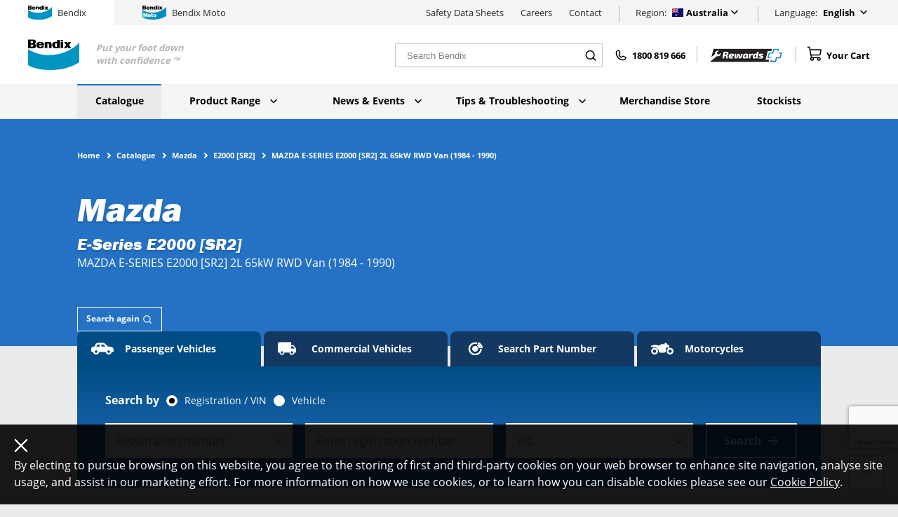

--- FILE ---
content_type: text/html; charset=UTF-8
request_url: https://www.bendix.com.au/catalogue/mazda/e-series/e2000-sr2/mazda-e-series-e2000-sr2-2l-65kw-rwd-van-1984-1990
body_size: 66570
content:

    
        <!doctype html>
<html lang="en-AU" class="no-js" id="top">
            
    
                            <head><meta
charset="utf-8"><title>MAZDA E-SERIES E2000 [SR2] 2L 65kW RWD Van (1984 - 1990) | Bendix Brakes</title><meta
name="description" content="Bendix brake pads and other related car parts for your MAZDA E-SERIES E2000 [SR2] 2L 65kW RWD Van (1984 - 1990)"/><meta
property="og:title" content="MAZDA E-SERIES E2000 [SR2] 2L 65kW RWD Van (1984 - 1990) | Bendix Brakes"/><meta
property="og:url" content="https://www.bendix.com.au/catalogue/mazda/e-series/e2000-sr2/mazda-e-series-e2000-sr2-2l-65kw-rwd-van-1984-1990"/><meta
property="og:type" content="website"/><meta
property="og:description" content="Bendix brake pads and other related car parts for your MAZDA E-SERIES E2000 [SR2] 2L 65kW RWD Van (1984 - 1990)"/><meta
property="twitter:card" content="summary_large_image"/><meta
property="twitter:title" content="MAZDA E-SERIES E2000 [SR2] 2L 65kW RWD Van (1984 - 1990)"/><meta
property="twitter:url" content="https://www.bendix.com.au/catalogue/mazda/e-series/e2000-sr2/mazda-e-series-e2000-sr2-2l-65kw-rwd-van-1984-1990"/><meta
property="twitter:site" content="@BendixWorkshop"/><meta
name="google-site-verification" content="3WRHvVM_MagLNYlf8Z7NLvvd_38ymMYFKRzvy0hp21I" /><link
rel="canonical" href="https://www.bendix.com.au/catalogue/mazda/e-series/e2000-sr2/mazda-e-series-e2000-sr2-2l-65kw-rwd-van-1984-1990"/><link
rel="alternate" hreflang="en-nz" href="https://www.bendix.co.nz/catalogue/mazda/e-series/e2000-sr2/mazda-e-e2000-65-kw-rwd-van-sr2"/><meta
name="viewport" content="width=device-width, initial-scale=1"><meta
name="theme-color" content="#2572c4"><link
rel="manifest" href="/site.webmanifest"><link
rel="icon" href="/favicon.ico" type="image/x-icon"/><link
rel="shortcut icon" href="/favicon.ico" type="image/x-icon"/><link
rel="icon" type="image/png" sizes="32x32" href="/favicon-32x32.png"><link
rel="icon" type="image/png" sizes="16x16" href="/favicon-16x16.png"> <script type="text/javascript">document.documentElement.className=document.documentElement.className.replace('no-js','js')</script> <script type="text/javascript">document.documentElement.className=document.documentElement.className.replace('no-js','js')</script>  <script>(function(w,d,s,l,i){w[l]=w[l]||[];w[l].push({'gtm.start':new Date().getTime(),event:'gtm.js'});var f=d.getElementsByTagName(s)[0],j=d.createElement(s),dl=l!='dataLayer'?'&l='+l:'';j.async=true;j.src='https://www.googletagmanager.com/gtm.js?id='+i+dl;f.parentNode.insertBefore(j,f);})(window,document,'script','dataLayer','GTM-PD8ZZVS');</script>  <script type='text/javascript'>(function(d,t){var bh=d.createElement(t),s=d.getElementsByTagName(t)[0];bh.type='text/javascript';bh.src='https://www.bugherd.com/sidebarv2.js?apikey=uxosy81jtnc3ii8yncfgpw';s.parentNode.insertBefore(bh,s);})(document,'script');</script> <script type="text/javascript" src="/utils/translations" referrerpolicy="unsafe-url"></script> <script src="/assets/js/vendor.js?t=fcfe9e90ab8550ff7f6f" defer></script> <script src="/assets/js/bendix.js?t=c820916d7ce2690756ae" defer></script> <script src="/assets/js/bendix~moto.js?t=87bce92accc2e739ed2d" defer></script> <link href="/assets/css/bendix.css?t=88537dbcc49ae741f49c" rel="stylesheet"></head><body
id="top" class="body grey" data-page-type="catalogue__vehicle">
<noscript><iframe
src="https://www.googletagmanager.com/ns.html?id=GTM-PD8ZZVS"
height="0" width="0" style="display:none;visibility:hidden"></iframe></noscript>
 <script type="text/javascript">(function(e,s,t){t=t||{},t.id=e,versaTagObj={$:[],onready:function(e){this.$.push(e)}};var n=s.getElementsByTagName("script")[0],r=s.createElement("script");r.options=t,r.async=!0,r.src="https://secure-ds.serving-sys.com/SemiCachedScripts/ebOneTag.js?id="+e,r.options=t,n.parentNode.insertBefore(r,n)})("4575",document,{dataLayer:"SizmekDataLayer"});</script> <header
class="header header--compact" data-nav-compact>
<a
href=https://www.bendix.com.au/ class="logo">
<svg
xmlns="http://www.w3.org/2000/svg" width="24" height="24" viewbox="0 34 121.2 3.2" class="icon logo__image icon--bendix-logo"><path
fill="#0094C2" d="M121.2 6.8c-20 23.7-75 44.5-121.2 15.8v37.7C22 73.8 79.3 80.7 121.2 54V6.8z"/><path
d="M77 5.7h6V20h-6zm0-5h6v3.6h-6zm13.2 12l-5.6 7.5h6l2.5-3.2 2.3 3.2h6.8l-5.4-7.8 5.2-6.7h-6l-2 2.5L92 5.7h-6.7m-35.8 6V20h6V9.7c0-2.2-2-4-4-4h-12V20h6v-9c0-1 .3-2 1.7-2 1 0 2 .7 2 1.7l.3 1M67 17.4c-1.6 0-3-1-3-2.7v-4.4C64 9 65 8 66.6 8c1 0 2 1 2 2.2V16c0 1.2-.7 1.5-1.8 1.5m-3.7-12c-4 0-6 3-6 7.3 0 4 2.5 7.4 5.8 7.4H75V.6h-6v4.8h-5.5zM26 13.8c0 1.7 1.4 3.7 3 3.7s2.4-.6 2.4-2.2h6.3c-1.2 4-3.3 5-9 5-4.2 0-8.8-1-8.8-7.8 0-6.3 4.3-7.4 8.8-7.4s9 1.7 9 6.3v2.2H26zm0-3h5.5c0-1.3-1-2.6-2.3-2.8H29c-1.6 0-3 1.2-3 2.7M13 0c4.4 0 5.5 2.7 5.5 5.3 0 2.3-1 3.6-3 4.7 2 .6 3.5 2.7 3.3 5 0 4.7-3.7 5.2-5.5 5.2H0V0h13zm-.8 5.7c0-1.2-1-2-2-2H6.4V8H10c1.2 0 2.2-1 2.2-2.5m.2 8.6c0-1.2-1-2-2-2.2h-4v4.7h3.8c1.3 0 2.3-1 2.2-2.4"/></svg></a><div
class="header__bottom header__row"><div
class="block__container"><nav
class="main"><ul
class="level1  large-nav"><li
class=" isActive">
<a
href="https://www.bendix.com.au/catalogue">Catalogue </a></li><li
class="">
<a
href="https://www.bendix.com.au/product-range">Product Range
<svg
width="24" height="24" fill="none" xmlns="http://www.w3.org/2000/svg" viewbox="0 0 20 14" class="icon icon icon--chevron-down"><path
d="M2.35 0L10 7.65 17.65 0 20 2.367l-10 10-10-10L2.35 0z" fill="#2572C4"/></svg>
</a><div
class="subnav"><div
class="block__container"><ul
class="level2"><li
class="" index="1">
<a
href="https://www.bendix.com.au/product-range/categories/brake-pads">Brake Pads
<svg
width="24" height="24" fill="none" xmlns="http://www.w3.org/2000/svg" viewbox="0 0 8 15" class="icon icon icon--chevron-right"><path
d="M.06 14.65l4.786-7.295L.06.051h3.222L7.98 7.355 3.283 14.65H.061z" fill="#fff"/></svg>
</a></li><li
class="" index="2">
<a
href="https://www.bendix.com.au/product-range/categories/disc-brake-rotors">Disc Brake Rotors
<svg
width="24" height="24" fill="none" xmlns="http://www.w3.org/2000/svg" viewbox="0 0 8 15" class="icon icon icon--chevron-right"><path
d="M.06 14.65l4.786-7.295L.06.051h3.222L7.98 7.355 3.283 14.65H.061z" fill="#fff"/></svg>
</a></li><li
class="" index="3">
<a
href="https://www.bendix.com.au/product-range/categories/brake-shoes">Brake Shoes
<svg
width="24" height="24" fill="none" xmlns="http://www.w3.org/2000/svg" viewbox="0 0 8 15" class="icon icon icon--chevron-right"><path
d="M.06 14.65l4.786-7.295L.06.051h3.222L7.98 7.355 3.283 14.65H.061z" fill="#fff"/></svg>
</a></li><li
class="" index="4">
<a
href="https://www.bendix.com.au/product-range/categories/brake-drums">Brake Drums
<svg
width="24" height="24" fill="none" xmlns="http://www.w3.org/2000/svg" viewbox="0 0 8 15" class="icon icon icon--chevron-right"><path
d="M.06 14.65l4.786-7.295L.06.051h3.222L7.98 7.355 3.283 14.65H.061z" fill="#fff"/></svg>
</a></li><li
class="" index="5">
<a
href="https://www.bendix.com.au/product-range/categories/brake-kits">Brake Kits
<svg
width="24" height="24" fill="none" xmlns="http://www.w3.org/2000/svg" viewbox="0 0 8 15" class="icon icon icon--chevron-right"><path
d="M.06 14.65l4.786-7.295L.06.051h3.222L7.98 7.355 3.283 14.65H.061z" fill="#fff"/></svg>
</a></li><li
class="" index="6">
<a
href="https://www.bendix.com.au/product-range/categories/brake-upgrade-kits">Brake Upgrade Kits
<svg
width="24" height="24" fill="none" xmlns="http://www.w3.org/2000/svg" viewbox="0 0 8 15" class="icon icon icon--chevron-right"><path
d="M.06 14.65l4.786-7.295L.06.051h3.222L7.98 7.355 3.283 14.65H.061z" fill="#fff"/></svg>
</a></li><li
class="" index="7">
<a
href="https://www.bendix.com.au/product-range/categories/brake-hose-kits">Brake Hose Kits
<svg
width="24" height="24" fill="none" xmlns="http://www.w3.org/2000/svg" viewbox="0 0 8 15" class="icon icon icon--chevron-right"><path
d="M.06 14.65l4.786-7.295L.06.051h3.222L7.98 7.355 3.283 14.65H.061z" fill="#fff"/></svg>
</a></li><li
class="" index="8">
<a
href="https://www.bendix.com.au/product-range/categories/electric-brake-controller">Electric Brake Controller
<svg
width="24" height="24" fill="none" xmlns="http://www.w3.org/2000/svg" viewbox="0 0 8 15" class="icon icon icon--chevron-right"><path
d="M.06 14.65l4.786-7.295L.06.051h3.222L7.98 7.355 3.283 14.65H.061z" fill="#fff"/></svg>
</a></li><li
class="" index="9">
<a
href="https://www.bendix.com.au/product-range/categories/electric-brake-wear-sensors">Electric Brake Wear Sensors
<svg
width="24" height="24" fill="none" xmlns="http://www.w3.org/2000/svg" viewbox="0 0 8 15" class="icon icon icon--chevron-right"><path
d="M.06 14.65l4.786-7.295L.06.051h3.222L7.98 7.355 3.283 14.65H.061z" fill="#fff"/></svg>
</a></li><li
class="" index="10">
<a
href="https://www.bendix.com.au/product-range/categories/commercial-vehicles">Commercial Vehicles
<svg
width="24" height="24" fill="none" xmlns="http://www.w3.org/2000/svg" viewbox="0 0 8 15" class="icon icon icon--chevron-right"><path
d="M.06 14.65l4.786-7.295L.06.051h3.222L7.98 7.355 3.283 14.65H.061z" fill="#fff"/></svg>
</a></li><li
class="" index="11">
<a
href="https://www.bendix.com.au/product-range/categories/fluids-sprays">Fluids &amp; Sprays
<svg
width="24" height="24" fill="none" xmlns="http://www.w3.org/2000/svg" viewbox="0 0 8 15" class="icon icon icon--chevron-right"><path
d="M.06 14.65l4.786-7.295L.06.051h3.222L7.98 7.355 3.283 14.65H.061z" fill="#fff"/></svg>
</a></li></ul><div
class="level3"><div
class="level3--item" index="1"><h3>Brake Pads</h3><p>We offer a range of specialised brake pads for different vehicles and driving conditions. Find the right brake pads for your vehicle today.</p><ul><li>
<a
href="https://www.bendix.com.au/product-range/general-ct">
<span>General CT™ Brake Pads</span>
</a><p>General purpose brake pads for everyday driving.</p></li><li>
<a
href="https://www.bendix.com.au/product-range/ev-hybrid">
<span>EV-Hybrid™ Brake Pads</span>
</a><p>Using the latest Ceramic technology and specifically engineered for EV and Hybrid Vehicles.</p></li><li>
<a
href="https://www.bendix.com.au/product-range/euro">
<span>Euro+™ Brake Pads</span>
</a><p>Superior performance for European vehicles.</p></li><li>
<a
href="https://www.bendix.com.au/product-range/4-wheel-drive">
<span>4WD/SUV™ Brake Pads</span>
</a><p>Specially formulated brake pads for on and off-road driving.</p></li><li>
<a
href="https://www.bendix.com.au/product-range/ultimate-4wd-disc-brake-pads">
<span>Ultimate 4WD™ Brake Pads</span>
</a><p>Specially engineered to suit the most extreme 4WD applications.</p></li><li>
<a
href="https://www.bendix.com.au/product-range/heavy-duty">
<span>Heavy Duty™ Brake Pads</span>
</a><p>Muti-purpose brake pads for hard working vehicles.</p></li><li>
<a
href="https://www.bendix.com.au/product-range/ultimate">
<span>Ultimate™ Brake Pads</span>
</a><p>High performance stopping for performance and prestige vehicles.</p></li><li>
<a
href="https://www.bendix.com.au/product-range/ultimate-plus">
<span>Ultimate+™ Brake Pads</span>
</a><p>Exceptional stopping power for even greater confidence.</p></li><li>
<a
href="https://www.bendix.com.au/product-range/street-road-track">
<span>Street Road Track™ Brake Pads</span>
</a><p>Extensively tested for high speed driving conditions</p></li></ul><div
class="brake-selector-cta wrapped"><div
class="brake-selector-cta-inner">
<span>Need help choosing the right brake?</span>
<a
class="btn btn--secondary" href="https://www.bendix.com.au/brake-selection-guide">Find the right pad now
<svg
width="24" height="24" viewbox="0 0 12 11" fill="none" class="icon bs-icon icon--arrow">
<path
d="M5.99984 0.166748L5.05984 1.10675L8.77984 4.83341H0.666504V6.16675H8.77984L5.05984 9.89341L5.99984 10.8334L11.3332 5.50008L5.99984 0.166748Z" fill="white"/>
</svg>
</a></div></div></div><div
class="level3--item" index="2"><h3>Disc Brake Rotors</h3><p>We offer a range of precision engineered disc brake rotors as the perfect complement to the extensive Bendix brake pad range.</p><ul><li>
<a
href="https://www.bendix.com.au/product-range/general-ct-disc-brake-rotor">
<span>General CT™ Disc Brake Rotor</span>
<span
class="level3--new">NEW</span>
</a><p>Reliable &amp; durable braking performance for ‘everyday’ vehicles.</p></li><li>
<a
href="https://www.bendix.com.au/product-range/euro-plus-disc-rotors">
<span>Euro+™ Disc Brake Rotor</span>
</a><p>Specially engineered brake rotors for European vehicles.</p></li><li>
<a
href="https://www.bendix.com.au/product-range/ultimate-4wd-disc-brake-rotor">
<span>Ultimate 4WD™ Disc Brake Rotor</span>
</a><p>Sports &amp; performance disc brake rotors with advanced heat dissipation.</p></li><li>
<a
href="https://www.bendix.com.au/product-range/ultimate-plus-disc-brake-rotor">
<span>Ultimate+™ Disc Brake Rotor</span>
</a><p>Increased strength and durability for peak performance.</p></li></ul></div><div
class="level3--item" index="3"><h3>Brake Shoes</h3><p>We’ve engineered our brake shoes specifically for Australian conditions to provide a reliable, economical brake shoe replacement.</p><ul><li>
<a
href="https://www.bendix.com.au/product-range/brake-shoes">
<span>Brake Shoes</span>
</a><p>Quality brake shoes, engineered for Australian conditions.</p></li><li>
<a
href="https://www.bendix.com.au/product-range/ultimate-4wd-brake-shoes">
<span>Ultimate 4WD™ Brake Shoes</span>
</a><p>Superior stopping power, reliability and durability for 4WD vehicles.</p></li></ul></div><div
class="level3--item" index="4"><h3>Brake Drums</h3><p>Bendix has applied its expert knowledge in the design and manufacture of disc brake rotors to the brake drum category, resulting in a range of quality drum brakes suitable for many utility vehicles and their wagon derivatives, as well as selected passenger cars.</p><ul><li>
<a
href="https://www.bendix.com.au/product-range/bendix-brake-drum">
<span>Bendix Brake Drum</span>
</a><p>Featuring high quality metallurgy, Bendix Brake Drums deliver strong braking performance and low noise operation along with a confident and consistent pedal feel.</p></li></ul></div><div
class="level3--item" index="5"><h3>Brake Kits</h3><p>For vehicle owners, Bendix Brake Kits are a convenient and cost-effective alternative to buying individual braking components.</p><ul><li>
<a
href="https://www.bendix.com.au/product-range/euro-plus-brake-kit">
<span>Euro+™ Brake Kit</span>
<span
class="level3--new">NEW</span>
</a><p>Euro+™ disc brake rotors and pads (as well as brake wear sensors if required for the model) in a convenient and cost-effective kit.</p></li></ul></div><div
class="level3--item" index="6"><h3>Brake Upgrade Kits</h3><p>Our comprehensive upgrade kits contain everything you need to keep your vehicle in peak condition.</p><ul><li>
<a
href="https://www.bendix.com.au/product-range/ultimate-4wd-brake-upgrade-kit">
<span>Ultimate 4WD™ Brake Upgrade Kit</span>
</a><p>Brake pads, rotors, braided lines and more for your 4WD vehicle.</p></li><li>
<a
href="https://www.bendix.com.au/product-range/ultimate-4wd-big-brake-upgrade-kit">
<span>Ultimate 4WD™ Big Brake Upgrade Kit</span>
</a><p>For selected 4WD wagons and dual cab utes, featuring advanced brake pads, disc brake rotors, calipers, braided lines and ancillary items.</p></li><li>
<a
href="https://www.bendix.com.au/product-range/ultimate-4wd-brake-drum-upgrade-kit">
<span>Ultimate 4WD™ Brake Drum Upgrade Kit</span>
</a><p>For popular 4WD wagons and dual cab utes, featuring advanced brake drums and brake shoe kit and ancillary items.</p></li><li>
<a
href="https://www.bendix.com.au/product-range/ultimate-4wd-electric-secondary-park-brake">
<span>Ultimate 4WD™ Electric Secondary Park Brake</span>
</a><p>Our electric secondary park brakes are the safe and cost-effective solution for improved park brake performance in popular 4WD models.</p></li><li>
<a
href="https://www.bendix.com.au/product-range/ultimate-4wd-electric-park-brake-with-drum-to-disc-conversion">
<span>Ultimate 4WD™ Electric Park Brake with Drum-to-Disc Conversion</span>
<span
class="level3--new">NEW</span>
</a><p>Toyota Hilux owners can now enjoy extra braking performance.</p></li><li>
<a
href="https://www.bendix.com.au/product-range/ultimate-4wd-brake-booster-upgrade">
<span>Ultimate 4WD™ Brake Booster Upgrade</span>
</a><p>Increased braking performance for towing and heavy loads.</p></li><li>
<a
href="https://www.bendix.com.au/product-range/ultimate-performance-brake-upgrade-kit">
<span>Ultimate+™ Performance Brake Upgrade Kit</span>
</a><p>Advanced brake pads and disc brake rotors, braided lines and a host of ancillary items.</p></li></ul></div><div
class="level3--item" index="7"><h3>Brake Hose Kits</h3><p>Experience vastly improved brake pedal feel and feedback with an upgraded brake hose.</p><ul><li>
<a
href="https://www.bendix.com.au/product-range/ultimate-4wd-brake-hose-kit">
<span>Ultimate 4WD™ Brake Hose Kit</span>
</a><p>A specialised brake hose upgrade for your 4WD vehicle.</p></li><li>
<a
href="https://www.bendix.com.au/product-range/ultimate-plus-brake-hose-kit">
<span>Ultimate+™ Brake Hose Kit</span>
</a><p>A specialised brake hose upgrade for your performance vehicle.</p></li></ul></div><div
class="level3--item" index="8"><h3>Electric Brake Controller</h3><p>Our electric brake controllers provide safe and effective stopping power when towing heavy loads, offering total control, comfort, and reliability.</p><ul><li>
<a
href="https://www.bendix.com.au/product-range/ultimate-tow-electric-brake-controller">
<span>Ultimate Tow™</span>
</a><p>For peace of mind and ultimate tow control, tow with the Bendix Ultimate Tow™ Electric Brake Controller.</p></li><li>
<a
href="https://www.bendix.com.au/product-range/ultimate-tow-plus-portable-electric-brake-controller">
<span>Ultimate Tow+™ Portable Electric Brake Controller</span>
<span
class="level3--new">NEW</span>
</a><p>Precise towing control that’s easily interchangeable between tow vehicles, trailers and caravans.</p></li></ul></div><div
class="level3--item" index="9"><h3>Electric Brake Wear Sensors</h3><p>Our premium electric brake wear sensors easily warn drivers when brake pads are nearing the end of their lifespan.</p><ul><li>
<a
href="https://www.bendix.com.au/product-range/electronic-brake-wear-sensors">
<span>Electronic Brake Wear Sensors</span>
</a><p>Easily warns drivers when brake pads are nearing the end of their lifespan.</p></li></ul></div><div
class="level3--item" index="10"><h3>Commercial Vehicles</h3><p>Our Commercial vehicle range brings advanced engineering to brake pads, brake shoes and linings, ensuring increased performance and a longer lifespan for parts.</p><ul><li>
<a
href="https://www.bendix.com.au/product-range/protrans-hd-disc-pads">
<span>Protrans™ HD Disc Pads</span>
</a><p>Designed to cope with high temperatures found in constant braking.</p></li><li>
<a
href="https://www.bendix.com.au/product-range/protrans-disc-pads">
<span>Protrans™ Disc Pads</span>
</a><p>Designed to withstand extremes of heavy duty operation.</p></li><li>
<a
href="https://www.bendix.com.au/product-range/protrans-brake-shoes">
<span>Protrans™ Brake Shoes</span>
</a><p>Long-lasting, reliable performance.</p></li><li>
<a
href="https://www.bendix.com.au/product-range/protrans-brake-linings">
<span>Protrans™ Brake Linings</span>
</a><p>Rigorously tested to meet hard on-road conditions.</p></li></ul></div><div
class="level3--item" index="11"><h3>Fluids &amp; Sprays</h3><p>Our range of fluids and spray Auto Care products help you keep your vehicle in peak condition every day.</p><ul><li>
<a
href="https://www.bendix.com.au/product-range/brake-fluid">
<span>Brake Fluid</span>
</a><p>Minimises corrosion and optimises braking performance.</p></li><li>
<a
href="https://www.bendix.com.au/product-range/high-performance-synthetic-lubricant">
<span>Ceramasil™ - Brake Parts Lubricant</span>
</a><p>Lasting protections against friction, wear, and corrosion.</p></li><li>
<a
href="https://www.bendix.com.au/product-range/cleanup-brake-parts-cleaner">
<span>Cleanup - Brake &amp; Parts Cleaner</span>
</a><p>Fights oils, dust, dirt, and grease and stops brake squeal.</p></li><li>
<a
href="https://www.bendix.com.au/product-range/degrease-removes-oil-grease">
<span>Degrease - Removes Oil &amp; Grease</span>
</a><p>Removes grease and grime from engines, motors and workshop surfaces.</p></li><li>
<a
href="https://www.bendix.com.au/product-range/shine-shines-tyres">
<span>Shine - Shine Tyres</span>
</a><p>Prevents dirt and brings a shine to tyres, mudflaps, and bumpers.</p></li><li>
<a
href="https://www.bendix.com.au/product-range/multi-use-penetrates-lubricates">
<span>Multi-Use - Penetrates &amp; Lubricates</span>
</a><p>Lubricates, protects and prevents corrosion.</p></li><li>
<a
href="https://www.bendix.com.au/product-range/smooth-white-lithium-grease">
<span>Smooth - White Lithium Grease</span>
</a><p>Protects surfaces from scratching and prevents squeaking.</p></li><li>
<a
href="https://www.bendix.com.au/product-range/silicone-lubricates-protects">
<span>Silicone - Lubricates &amp; Protects</span>
</a><p>Lubricates, waterproofs, protects against corrosion, binding &amp; squeaking.</p></li></ul></div></div></div></li><li
class="">
<a
href="https://www.bendix.com.au/news-events">News &amp; Events
<svg
width="24" height="24" fill="none" xmlns="http://www.w3.org/2000/svg" viewbox="0 0 20 14" class="icon icon icon--chevron-down"><path
d="M2.35 0L10 7.65 17.65 0 20 2.367l-10 10-10-10L2.35 0z" fill="#2572C4"/></svg>
</a><div
class="subnav"><div
class="block__container"><ul
class="level2"><li
class="" index="1">
<a
href="/news-events?categories=new+releases">New Releases
<svg
width="24" height="24" fill="none" xmlns="http://www.w3.org/2000/svg" viewbox="0 0 8 15" class="icon icon icon--chevron-right"><path
d="M.06 14.65l4.786-7.295L.06.051h3.222L7.98 7.355 3.283 14.65H.061z" fill="#fff"/></svg>
</a></li><li
class="" index="2">
<a
href="/news-events?categories=media+releases">Media Releases
<svg
width="24" height="24" fill="none" xmlns="http://www.w3.org/2000/svg" viewbox="0 0 8 15" class="icon icon icon--chevron-right"><path
d="M.06 14.65l4.786-7.295L.06.051h3.222L7.98 7.355 3.283 14.65H.061z" fill="#fff"/></svg>
</a></li><li
class="" index="3">
<a
href="/news-events?categories=events">Events
<svg
width="24" height="24" fill="none" xmlns="http://www.w3.org/2000/svg" viewbox="0 0 8 15" class="icon icon icon--chevron-right"><path
d="M.06 14.65l4.786-7.295L.06.051h3.222L7.98 7.355 3.283 14.65H.061z" fill="#fff"/></svg>
</a></li></ul><div
class="level3"><div
class="level3--item" index="1"><h3>New Releases</h3><p>Discover the latest in Bendix product engineering and learn more about our newest products.</p><ul><li>
<a
href="/news-events?categories=new+releases">
<span>View our new releases</span>
</a></li></ul></div><div
class="level3--item" index="2"><h3>Media Releases</h3><p>Learn about the latest company updates from Bendix</p><ul><li>
<a
href="/news-events?categories=media+releases">
<span>View our media releases</span>
</a></li></ul></div><div
class="level3--item" index="3"><h3>Events</h3><p>We run a range of training events, product information sessions and more throughout the year. Find a Bendix event happening near you.</p><ul><li>
<a
href="/news-events?categories=events">
<span>View our events</span>
</a></li></ul></div></div></div></li><li
class="">
<a
href="https://www.bendix.com.au/tips-troubleshooting">Tips &amp; Troubleshooting
<svg
width="24" height="24" fill="none" xmlns="http://www.w3.org/2000/svg" viewbox="0 0 20 14" class="icon icon icon--chevron-down"><path
d="M2.35 0L10 7.65 17.65 0 20 2.367l-10 10-10-10L2.35 0z" fill="#2572C4"/></svg>
</a><div
class="subnav"><div
class="block__container"><ul
class="level2"><li
class="" index="1">
<a
href="/tips-troubleshooting?categories=faqs">FAQs
<svg
width="24" height="24" fill="none" xmlns="http://www.w3.org/2000/svg" viewbox="0 0 8 15" class="icon icon icon--chevron-right"><path
d="M.06 14.65l4.786-7.295L.06.051h3.222L7.98 7.355 3.283 14.65H.061z" fill="#fff"/></svg>
</a></li><li
class="" index="2">
<a
href="/tips-troubleshooting?categories=tips+%26+guides">Tips &amp; Guides
<svg
width="24" height="24" fill="none" xmlns="http://www.w3.org/2000/svg" viewbox="0 0 8 15" class="icon icon icon--chevron-right"><path
d="M.06 14.65l4.786-7.295L.06.051h3.222L7.98 7.355 3.283 14.65H.061z" fill="#fff"/></svg>
</a></li></ul><div
class="level3"><div
class="level3--item" index="1"><h3>FAQs</h3><p>Find answers to frequently asked questions about our products and technology.</p><ul><li>
<a
href="/tips-troubleshooting?categories=faqs">
<span>View our FAQs</span>
</a></li></ul></div><div
class="level3--item" index="2"><h3>Tips &amp; Guides</h3><p>Learn how to get the most our of your brakes.</p><ul><li>
<a
href="/tips-troubleshooting?categories=tips+%26+guides">
<span>View our tips &amp; guides</span>
</a></li></ul></div></div></div></li><li
class="">
<a
href="https://www.bendix.com.au/merchandise-store">Merchandise Store </a></li><li
class="">
<a
href="https://www.bendix.com.au/stockists">Stockists </a></li></ul></nav><div
class="nav-mobile nav-mobile--wrapper"><div
class="nav-mobile__content"><div
class="nav-mobile--wrapper__top"><form
class="site-header-search" action="https://www.bendix.com.au/search" method="GET">
<input
id=""        name="q"
type="search"
placeholder="Search Bendix"
value=""        class="site-header-search__input"
required
/>
<button
class="site-header-search__button" type="submit">
<svg
width="24" height="24" viewbox="0 0 20 20" fill="none" xmlns="http://www.w3.org/2000/svg" class="icon site-header-search__icon icon--phosphor-search">
<path
d="M9.16634 15C12.388 15 14.9997 12.3883 14.9997 9.16667C14.9997 5.94501 12.388 3.33333 9.16634 3.33333C5.94468 3.33333 3.33301 5.94501 3.33301 9.16667C3.33301 12.3883 5.94468 15 9.16634 15Z" stroke="black" stroke-width="1.5" stroke-linecap="round" stroke-linejoin="round"/>
<path
d="M13.333 13.3333L16.6663 16.6667" stroke="black" stroke-width="1.5" stroke-linecap="round" stroke-linejoin="round"/>
</svg>
</button></form><div
class="region-selector">
<span
class="region-selector__title">Region:</span><div
class="region-selector__inner"><div
class="region-selector__trigger js-settings-toggle">
<span
class="region-selector__label region-selector__label--parent">Australia</span>
<svg
xmlns="http://www.w3.org/2000/svg" width="24" height="24" viewbox="0 0 640 480" class="icon region-selector__icon region-selector__icon--flag icon--au"><g
stroke-width="1pt"><path
fill="#006" d="M0 0h640v480H0z"/><path
fill="#fff" d="M0 0v28l307 222h38.7v-28L38.7 0H0zm345.7 0v28l-307 222H0v-28L307 0h38.7z"/><path
fill="#fff" d="M144 0v250h57.6V0H144zM0 83.3v83.4h345.7V83.3H0z"/><path
fill="#c00" d="M0 100v50h345.7v-50H0zM155.6 0v250H190V0h-34.5zM0 250l115.2-83.3H141L25.8 250H0zM0 0l115.2 83.3H89.5L0 18.6V0zm204.7 83.3L319.9 0h25.8L230.5 83.3h-25.8zm141 166.7l-115.2-83.3h25.7l89.5 64.7V250z"/><path
fill="#fff" fill-rule="evenodd" d="M299.8 392.5l-43.7 3.8 6 43.4L232 408l-30.1 31.7 6-43.4-43.7-3.8 37.7-22.3-24.3-36.5 41 15.5 13.4-41.7 13.5 41.7 41-15.5-24.3 36.5m224.4 62.3L476 416.7l17.8 6.7 5.8-18.1 5.8 18.1 17.8-6.7-10.5 15.8 16.4 9.7-19 1.7 2.6 18.9-13-13.9-13.2 13.9 2.6-18.9-19-1.6m16.4-291.9L476 134.6l17.8 6.7 5.8-18.1 5.8 18.1 17.8-6.7-10.5 15.8 16.4 9.8-19 1.6 2.6 18.9-13-13.8-13.2 13.7 2.6-18.8-19-1.6M380.8 265l-10.5-15.8 17.8 6.7 5.8-18.1 5.9 18.1 17.8-6.7L407 265l16.4 9.7-19 1.7 2.7 18.9-13.2-13.9-13 13.9 2.5-18.9-19-1.6m216.3-38L570 221l17.8 6.7 5.8-18.1 5.9 18.1 17.8-6.7-10.5 15.8 16.3 9.7-19 1.7 2.6 18.8-13-13.8-13.2 13.8 2.6-18.8-19-1.7M542 320l-10.3 6.5 2.9-11.9-9.3-7.8 12.1-1 4.6-11.2 4.7 11.3 12.1.9-9.3 7.8 2.9 11.9"/></g></svg>
<svg
width="24" height="24" fill="none" xmlns="http://www.w3.org/2000/svg" viewbox="0 0 20 14" class="icon region-selector__icon icon--chevron-down"><path
d="M2.35 0L10 7.65 17.65 0 20 2.367l-10 10-10-10L2.35 0z" fill="#2572C4"/></svg><ul
id="locales" class="region-selector__locales"><li
class="region-selector__locale">
<a
href="https://www.bendix.com.au/">
<svg
xmlns="http://www.w3.org/2000/svg" width="24" height="24" viewbox="0 0 640 480" class="icon region-selector__icon region-selector__icon--flag icon--au"><g
stroke-width="1pt"><path
fill="#006" d="M0 0h640v480H0z"/><path
fill="#fff" d="M0 0v28l307 222h38.7v-28L38.7 0H0zm345.7 0v28l-307 222H0v-28L307 0h38.7z"/><path
fill="#fff" d="M144 0v250h57.6V0H144zM0 83.3v83.4h345.7V83.3H0z"/><path
fill="#c00" d="M0 100v50h345.7v-50H0zM155.6 0v250H190V0h-34.5zM0 250l115.2-83.3H141L25.8 250H0zM0 0l115.2 83.3H89.5L0 18.6V0zm204.7 83.3L319.9 0h25.8L230.5 83.3h-25.8zm141 166.7l-115.2-83.3h25.7l89.5 64.7V250z"/><path
fill="#fff" fill-rule="evenodd" d="M299.8 392.5l-43.7 3.8 6 43.4L232 408l-30.1 31.7 6-43.4-43.7-3.8 37.7-22.3-24.3-36.5 41 15.5 13.4-41.7 13.5 41.7 41-15.5-24.3 36.5m224.4 62.3L476 416.7l17.8 6.7 5.8-18.1 5.8 18.1 17.8-6.7-10.5 15.8 16.4 9.7-19 1.7 2.6 18.9-13-13.9-13.2 13.9 2.6-18.9-19-1.6m16.4-291.9L476 134.6l17.8 6.7 5.8-18.1 5.8 18.1 17.8-6.7-10.5 15.8 16.4 9.8-19 1.6 2.6 18.9-13-13.8-13.2 13.7 2.6-18.8-19-1.6M380.8 265l-10.5-15.8 17.8 6.7 5.8-18.1 5.9 18.1 17.8-6.7L407 265l16.4 9.7-19 1.7 2.7 18.9-13.2-13.9-13 13.9 2.5-18.9-19-1.6m216.3-38L570 221l17.8 6.7 5.8-18.1 5.9 18.1 17.8-6.7-10.5 15.8 16.3 9.7-19 1.7 2.6 18.8-13-13.8-13.2 13.8 2.6-18.8-19-1.7M542 320l-10.3 6.5 2.9-11.9-9.3-7.8 12.1-1 4.6-11.2 4.7 11.3 12.1.9-9.3 7.8 2.9 11.9"/></g></svg><span
class="region-selector__label">Australia</span>
</a></li><li
class="region-selector__locale">
<a
href="https://www.bendix.co.nz/">
<svg
xmlns="http://www.w3.org/2000/svg" xmlns:xlink="http://www.w3.org/1999/xlink" width="24" height="24" viewbox="0 0 640 480" class="icon region-selector__icon region-selector__icon--flag icon--nz"><defs><g
id="b"><g
id="a"><path
d="M0 0v.5L1 0z" transform="translate(0 -.3)"/><path
d="M0 0v-.5L1 0z" transform="rotate(-36 .5 -.2)"/></g><use
transform="scale(-1 1)" xlink:href="#a"/><use
transform="rotate(72 0 0)" xlink:href="#a"/><use
transform="rotate(-72 0 0)" xlink:href="#a"/><use
transform="scale(-1 1) rotate(72)" xlink:href="#a"/></g><clippath
id="c"><path
d="M0 0h600v300H0z"/></clippath><clippath
id="d"><path
d="M0 0l300 150H0zm300 0h300L300 150zm0 150h300v150zm0 0v150H0z"/></clippath></defs><path
fill="#00247d" fill-rule="evenodd" d="M0 0h640v480H0z"/><g
transform="translate(-93 36.1) scale(.66825)"><use
width="100%" height="100%" fill="#fff" transform="matrix(45.4 0 0 45.4 900 120)" xlink:href="#b"/><use
width="100%" height="100%" fill="#cc142b" transform="matrix(30 0 0 30 900 120)" xlink:href="#b"/></g><g
transform="rotate(82 534.2 125) scale(.66825)"><use
width="100%" height="100%" fill="#fff" transform="rotate(-82 519 -457.7) scale(40.4)" xlink:href="#b"/><use
width="100%" height="100%" fill="#cc142b" transform="rotate(-82 519 -457.7) scale(25)" xlink:href="#b"/></g><g
transform="rotate(82 534.2 125) scale(.66825)"><use
width="100%" height="100%" fill="#fff" transform="rotate(-82 668.6 -327.7) scale(45.4)" xlink:href="#b"/><use
width="100%" height="100%" fill="#cc142b" transform="rotate(-82 668.6 -327.7) scale(30)" xlink:href="#b"/></g><g
transform="translate(-93 36.1) scale(.66825)"><use
width="100%" height="100%" fill="#fff" transform="matrix(50.4 0 0 50.4 900 480)" xlink:href="#b"/><use
width="100%" height="100%" fill="#cc142b" transform="matrix(35 0 0 35 900 480)" xlink:href="#b"/></g><path
stroke="#fff" stroke-width="60" d="M0 0l600 300M0 300L600 0" clip-path="url(#c)" transform="scale(.60681 .73139)"/><path
stroke="#cc142b" stroke-width="40" d="M0 0l600 300M0 300L600 0" clip-path="url(#d)" transform="scale(.60681 .73139)"/><path
style="line-height:normal;text-indent:0;text-align:start;text-decoration-line:none;text-decoration-style:solid;text-decoration-color:#000;text-transform:none;block-progression:tb;isolation:auto;mix-blend-mode:normal" fill="#fff" d="M151.7 0v79.4H0V140h151.7v79.4h60.7v-79.3H364V79.4H212.4V0z" clip-path="url(#c)" color="#000" font-family="sans-serif" font-weight="400" overflow="visible" white-space="normal"/><path
style="line-height:normal;text-indent:0;text-align:start;text-decoration-line:none;text-decoration-style:solid;text-decoration-color:#000;text-transform:none;block-progression:tb;isolation:auto;mix-blend-mode:normal" fill="#cc142b" d="M163.8 0v91.5H0v36.4h163.8v91.5h36.4V128h163.9V91.5H200.2V0z" color="#000" font-family="sans-serif" font-weight="400" overflow="visible" white-space="normal"/></svg><span
class="region-selector__label">New Zealand</span>
</a></li><li
class="region-selector__locale">
<a
href="https://www.bendix.co.id/en-id/">
<svg
xmlns="http://www.w3.org/2000/svg" xmlns:xlink="http://www.w3.org/1999/xlink" version="1.1" width="24" height="24" viewbox="0 0 16 16" xml:space="preserve" class="icon region-selector__icon region-selector__icon--flag icon--id">
<rect
x="0" y="0" width="100%" height="100%" fill="#ffffff"/>
<g
transform="matrix(0.0182 0 0 0.0182 8.19 7.9952)" id="539511">
<g
style="" vector-effect="non-scaling-stroke">
<g
transform="matrix(1 0 0 1 0 0)">
<path
style="stroke: none; stroke-width: 1; stroke-dasharray: none; stroke-linecap: butt; stroke-dashoffset: 0; stroke-linejoin: miter; stroke-miterlimit: 4; is-custom-font: none; font-file-url: none; fill: rgb(255,255,255); fill-rule: nonzero; opacity: 1;" transform=" translate(-450, -300)" d="M 0 0 H 900 V 600 H 0 z" stroke-linecap="round"/>
</g>
<g
transform="matrix(1 0 0 1 0 -150)">
<path
style="stroke: none; stroke-width: 1; stroke-dasharray: none; stroke-linecap: butt; stroke-dashoffset: 0; stroke-linejoin: miter; stroke-miterlimit: 4; is-custom-font: none; font-file-url: none; fill: rgb(255,0,0); fill-rule: nonzero; opacity: 1;" transform=" translate(-450, -150)" d="M 0 0 H 900 V 300 H 0 z" stroke-linecap="round"/>
</g>
</g>
</g>
</svg><span
class="region-selector__label">Indonesia</span>
</a></li><li
class="region-selector__locale">
<a
href="https://www.bendix.com.my/en-my/">
<svg
xmlns="http://www.w3.org/2000/svg" xmlns:xlink="http://www.w3.org/1999/xlink" version="1.1" width="24" height="24" viewbox="0 0 16 16" xml:space="preserve" class="icon region-selector__icon region-selector__icon--flag icon--my">
<desc>Created with Fabric.js 3.5.0</desc>
<defs>
</defs>
<rect
x="0" y="0" width="100%" height="100%" fill="#ffffff"/>
<g
transform="matrix(0.0078 0 0 0.0078 8.19 8.0343)" id="142240">
<g
style="" vector-effect="non-scaling-stroke">
<g
transform="matrix(1 0 0 1 0 0)">
<path
style="stroke: none; stroke-width: 1; stroke-dasharray: none; stroke-linecap: butt; stroke-dashoffset: 0; stroke-linejoin: miter; stroke-miterlimit: 4; is-custom-font: none; font-file-url: none; fill: rgb(204,0,1); fill-rule: nonzero; opacity: 1;" transform=" translate(-1050, -700)" d="M 0 0 h 2100 v 1400 H 0 z" stroke-linecap="round"/>
</g>
<g
transform="matrix(1 0 0 1 0 650)" id="a">
<path
style="stroke: none; stroke-width: 1; stroke-dasharray: none; stroke-linecap: butt; stroke-dashoffset: 0; stroke-linejoin: miter; stroke-miterlimit: 4; is-custom-font: none; font-file-url: none; fill: rgb(255,255,255); fill-rule: nonzero; opacity: 1;" transform=" translate(-1050, -1350)" d="M 0 1300 h 2100 v 100 H 0 z" stroke-linecap="round"/>
</g>
<g
transform="matrix(1 0 0 1 0 450)">
<path
style="stroke: none; stroke-width: 1; stroke-dasharray: none; stroke-linecap: butt; stroke-dashoffset: 0; stroke-linejoin: miter; stroke-miterlimit: 4; is-custom-font: none; font-file-url: none; fill: rgb(255,255,255); fill-rule: nonzero; opacity: 1;" transform=" translate(-1050, -1350)" d="M 0 1300 h 2100 v 100 H 0 z" stroke-linecap="round"/>
</g>
<g
transform="matrix(1 0 0 1 0 250)">
<path
style="stroke: none; stroke-width: 1; stroke-dasharray: none; stroke-linecap: butt; stroke-dashoffset: 0; stroke-linejoin: miter; stroke-miterlimit: 4; is-custom-font: none; font-file-url: none; fill: rgb(255,255,255); fill-rule: nonzero; opacity: 1;" transform=" translate(-1050, -1350)" d="M 0 1300 h 2100 v 100 H 0 z" stroke-linecap="round"/>
</g>
<g
transform="matrix(1 0 0 1 0 50)">
<path
style="stroke: none; stroke-width: 1; stroke-dasharray: none; stroke-linecap: butt; stroke-dashoffset: 0; stroke-linejoin: miter; stroke-miterlimit: 4; is-custom-font: none; font-file-url: none; fill: rgb(255,255,255); fill-rule: nonzero; opacity: 1;" transform=" translate(-1050, -1350)" d="M 0 1300 h 2100 v 100 H 0 z" stroke-linecap="round"/>
</g>
<g
transform="matrix(1 0 0 1 0 -150)">
<path
style="stroke: none; stroke-width: 1; stroke-dasharray: none; stroke-linecap: butt; stroke-dashoffset: 0; stroke-linejoin: miter; stroke-miterlimit: 4; is-custom-font: none; font-file-url: none; fill: rgb(255,255,255); fill-rule: nonzero; opacity: 1;" transform=" translate(-1050, -1350)" d="M 0 1300 h 2100 v 100 H 0 z" stroke-linecap="round"/>
</g>
<g
transform="matrix(1 0 0 1 0 -350)">
<path
style="stroke: none; stroke-width: 1; stroke-dasharray: none; stroke-linecap: butt; stroke-dashoffset: 0; stroke-linejoin: miter; stroke-miterlimit: 4; is-custom-font: none; font-file-url: none; fill: rgb(255,255,255); fill-rule: nonzero; opacity: 1;" transform=" translate(-1050, -1350)" d="M 0 1300 h 2100 v 100 H 0 z" stroke-linecap="round"/>
</g>
<g
transform="matrix(1 0 0 1 0 -550)">
<path
style="stroke: none; stroke-width: 1; stroke-dasharray: none; stroke-linecap: butt; stroke-dashoffset: 0; stroke-linejoin: miter; stroke-miterlimit: 4; is-custom-font: none; font-file-url: none; fill: rgb(255,255,255); fill-rule: nonzero; opacity: 1;" transform=" translate(-1050, -1350)" d="M 0 1300 h 2100 v 100 H 0 z" stroke-linecap="round"/>
</g>
<g
transform="matrix(1 0 0 1 -525 -300)">
<path
style="stroke: none; stroke-width: 1; stroke-dasharray: none; stroke-linecap: butt; stroke-dashoffset: 0; stroke-linejoin: miter; stroke-miterlimit: 4; is-custom-font: none; font-file-url: none; fill: rgb(1,0,102); fill-rule: nonzero; opacity: 1;" transform=" translate(-525, -400)" d="M 0 0 h 1050 v 800 H 0 z" stroke-linecap="round"/>
</g>
<g
transform="matrix(1 0 0 1 -715.37 -300)">
<path
style="stroke: none; stroke-width: 1; stroke-dasharray: none; stroke-linecap: butt; stroke-dashoffset: 0; stroke-linejoin: miter; stroke-miterlimit: 4; is-custom-font: none; font-file-url: none; fill: rgb(255,204,0); fill-rule: nonzero; opacity: 1;" transform=" translate(-334.63, -400)" d="M 401 100 c -166.15 0 -301 134.4 -301 300 s 134.85 300 301 300 c 60.03 0 115.95 -17.56 162.93 -47.78 c -27.36 9.44 -56.7 14.6 -87.27 14.6 c -147.33 0 -266.9 -119.17 -266.9 -266 c 0 -146.85 119.57 -266.02 266.9 -266.02 c 32.55 0 63.74 5.8 92.6 16.47 C 521.22 118.9 463.3 100 401 100 z" stroke-linecap="round"/>
</g>
<g
transform="matrix(1 0 0 1 -350 -300)">
<path
style="stroke: none; stroke-width: 1; stroke-dasharray: none; stroke-linecap: butt; stroke-dashoffset: 0; stroke-linejoin: miter; stroke-miterlimit: 4; is-custom-font: none; font-file-url: none; fill: rgb(255,204,0); fill-rule: nonzero; opacity: 1;" transform=" translate(-700, -400)" d="M 900.17 556.17 l -126.8 -66.15 l 37.5 135.4 l -84.8 -113.26 L 699.6 650 l -26.02 -137.92 l -85.16 113 l 37.92 -135.28 l -127 65.77 l 94.34 -105.83 l -143.68 5.5 l 132.08 -55.42 L 450.18 344 l 143.66 5.94 l -94 -106.1 l 126.78 66.14 l -37.5 -135.4 l 84.82 113.26 L 700.4 150 l 26.02 137.92 l 85.16 -113 l -37.92 135.28 l 127 -65.77 l -94.34 105.83 l 143.68 -5.5 l -132.08 55.42 L 949.82 456 l -143.66 -5.94 z" stroke-linecap="round"/>
</g>
</g>
</g>
</svg><span
class="region-selector__label">Malaysia</span>
</a></li><li
class="region-selector__locale">
<a
href="https://www.bendix.com.ph/en-ph/">
<svg
xmlns="http://www.w3.org/2000/svg" xmlns:xlink="http://www.w3.org/1999/xlink" version="1.1" width="24" height="24" viewbox="0 0 16 16" xml:space="preserve" class="icon region-selector__icon region-selector__icon--flag icon--ph">
<rect
x="0" y="0" width="100%" height="100%" fill="#ffffff"/>
<g
transform="matrix(0.0136 0 0 0.018 8.16 7.9946)" id="949926">
<g
style="" vector-effect="non-scaling-stroke">
<g
transform="matrix(6.6667 0 0 6.6667 0.003 -3.3318)">
<path
style="stroke: none; stroke-width: 1; stroke-dasharray: none; stroke-linecap: butt; stroke-dashoffset: 0; stroke-linejoin: miter; stroke-miterlimit: 4; is-custom-font: none; font-file-url: none; fill: rgb(0,56,168); fill-rule: nonzero; opacity: 1;" transform=" translate(-62, 0.5)" d="m -28 -45 h 180 V 0 L 0 44 z" stroke-linecap="round"/>
</g>
<g
transform="matrix(6.6667 0 0 6.6667 0.003 150.0008)">
<path
style="stroke: none; stroke-width: 1; stroke-dasharray: none; stroke-linecap: butt; stroke-dashoffset: 0; stroke-linejoin: miter; stroke-miterlimit: 4; is-custom-font: none; font-file-url: none; fill: rgb(206,17,38); fill-rule: nonzero; opacity: 1;" transform=" translate(-62, -22.5)" d="m 0 0 h 152 v 45 H -28 z" stroke-linecap="round"/>
</g>
<g
transform="matrix(6.6667 0 0 6.6667 -340.192 0.0015)">
<path
style="stroke: none; stroke-width: 1; stroke-dasharray: none; stroke-linecap: butt; stroke-dashoffset: 0; stroke-linejoin: miter; stroke-miterlimit: 4; is-custom-font: none; font-file-url: none; fill: rgb(255,255,255); fill-rule: nonzero; opacity: 1;" transform=" translate(-10.971, 0)" d="m 49.942 0 L -28 45 v -90 z" stroke-linecap="round"/>
</g>
<g
transform="matrix(6.6667 0 0 6.6667 -413.3331 0.0003)">
<circle
style="stroke: none; stroke-width: 1; stroke-dasharray: none; stroke-linecap: butt; stroke-dashoffset: 0; stroke-linejoin: miter; stroke-miterlimit: 4; is-custom-font: none; font-file-url: none; fill: rgb(252,209,22); fill-rule: nonzero; opacity: 1;" cx="0" cy="0" r="9"/>
</g>
<g
transform="matrix(6.6667 0 0 6.6667 -413.3332 -63.333)" id="a">
<path
style="stroke: none; stroke-width: 1; stroke-dasharray: none; stroke-linecap: butt; stroke-dashoffset: 0; stroke-linejoin: miter; stroke-miterlimit: 4; is-custom-font: none; font-file-url: none; fill: rgb(252,209,22); fill-rule: nonzero; opacity: 1;" transform=" translate(0, 9.5)" d="m 0 0 l -3.164 -15.909 l 0.945 -0.946 z l -1.169 -17.831 L 0 -19 l 1.169 1.169 z l 2.219 -16.855 l 0.945 0.946 z" stroke-linecap="round"/>
</g>
<g
transform="matrix(-6.6667 0 0 -6.6667 -413.3335 63.333)" id="b">
<path
style="stroke: none; stroke-width: 1; stroke-dasharray: none; stroke-linecap: butt; stroke-dashoffset: 0; stroke-linejoin: miter; stroke-miterlimit: 4; is-custom-font: none; font-file-url: none; fill: rgb(252,209,22); fill-rule: nonzero; opacity: 1;" transform=" translate(0, 9.5)" d="m 0 0 l -3.164 -15.909 l 0.945 -0.946 z l -1.169 -17.831 L 0 -19 l 1.169 1.169 z l 2.219 -16.855 l 0.945 0.946 z" stroke-linecap="round"/>
</g>
<g
transform="matrix(0 6.6667 -6.6667 0 -350.0003 0.0001)" id="a">
<path
style="stroke: none; stroke-width: 1; stroke-dasharray: none; stroke-linecap: butt; stroke-dashoffset: 0; stroke-linejoin: miter; stroke-miterlimit: 4; is-custom-font: none; font-file-url: none; fill: rgb(252,209,22); fill-rule: nonzero; opacity: 1;" transform=" translate(0, 9.5)" d="m 0 0 l -3.164 -15.909 l 0.945 -0.946 z l -1.169 -17.831 L 0 -19 l 1.169 1.169 z l 2.219 -16.855 l 0.945 0.946 z" stroke-linecap="round"/>
</g>
<g
transform="matrix(0 -6.6667 6.6667 0 -476.6663 -0.0001)" id="c">
<path
style="stroke: none; stroke-width: 1; stroke-dasharray: none; stroke-linecap: butt; stroke-dashoffset: 0; stroke-linejoin: miter; stroke-miterlimit: 4; is-custom-font: none; font-file-url: none; fill: rgb(252,209,22); fill-rule: nonzero; opacity: 1;" transform=" translate(0, 9.5)" d="m 0 0 l -3.164 -15.909 l 0.945 -0.946 z l -1.169 -17.831 L 0 -19 l 1.169 1.169 z l 2.219 -16.855 l 0.945 0.946 z" stroke-linecap="round"/>
</g>
<g
transform="matrix(4.7141 4.7141 -4.7141 4.7141 -368.55 -44.7831)" id="a">
<path
style="stroke: none; stroke-width: 1; stroke-dasharray: none; stroke-linecap: butt; stroke-dashoffset: 0; stroke-linejoin: miter; stroke-miterlimit: 4; is-custom-font: none; font-file-url: none; fill: rgb(252,209,22); fill-rule: nonzero; opacity: 1;" transform=" translate(0, 9.5)" d="m 0 0 l -3.164 -15.909 l 0.945 -0.946 z l -1.169 -17.831 L 0 -19 l 1.169 1.169 z l 2.219 -16.855 l 0.945 0.946 z" stroke-linecap="round"/>
</g>
<g
transform="matrix(-4.7141 -4.7141 4.7141 -4.7141 -458.1167 44.7831)" id="b">
<path
style="stroke: none; stroke-width: 1; stroke-dasharray: none; stroke-linecap: butt; stroke-dashoffset: 0; stroke-linejoin: miter; stroke-miterlimit: 4; is-custom-font: none; font-file-url: none; fill: rgb(252,209,22); fill-rule: nonzero; opacity: 1;" transform=" translate(0, 9.5)" d="m 0 0 l -3.164 -15.909 l 0.945 -0.946 z l -1.169 -17.831 L 0 -19 l 1.169 1.169 z l 2.219 -16.855 l 0.945 0.946 z" stroke-linecap="round"/>
</g>
<g
transform="matrix(-4.7141 4.7141 -4.7141 -4.7141 -368.5502 44.7833)" id="a">
<path
style="stroke: none; stroke-width: 1; stroke-dasharray: none; stroke-linecap: butt; stroke-dashoffset: 0; stroke-linejoin: miter; stroke-miterlimit: 4; is-custom-font: none; font-file-url: none; fill: rgb(252,209,22); fill-rule: nonzero; opacity: 1;" transform=" translate(0, 9.5)" d="m 0 0 l -3.164 -15.909 l 0.945 -0.946 z l -1.169 -17.831 L 0 -19 l 1.169 1.169 z l 2.219 -16.855 l 0.945 0.946 z" stroke-linecap="round"/>
</g>
<g
transform="matrix(4.7141 -4.7141 4.7141 4.7141 -458.1165 -44.7833)">
<path
style="stroke: none; stroke-width: 1; stroke-dasharray: none; stroke-linecap: butt; stroke-dashoffset: 0; stroke-linejoin: miter; stroke-miterlimit: 4; is-custom-font: none; font-file-url: none; fill: rgb(252,209,22); fill-rule: nonzero; opacity: 1;" transform=" translate(0, 9.5)" d="m 0 0 l -3.164 -15.909 l 0.945 -0.946 z l -1.169 -17.831 L 0 -19 l 1.169 1.169 z l 2.219 -16.855 l 0.945 0.946 z" stroke-linecap="round"/>
</g>
<g
transform="matrix(6.6667 0 0 6.6667 -170.5365 0.0002)" id="s">
<path
style="stroke: none; stroke-width: 1; stroke-dasharray: none; stroke-linecap: butt; stroke-dashoffset: 0; stroke-linejoin: miter; stroke-miterlimit: 4; is-custom-font: none; font-file-url: none; fill: rgb(252,209,22); fill-rule: nonzero; opacity: 1;" transform=" translate(-36.4195, 0)" d="m 40.942 0 l -3.382 1.176 L 37.487 4.755 l -2.163 -2.853 l -3.427 1.037 L 33.942 0 l -2.045 -2.939 l 3.427 1.037 l 2.163 -2.853 L 37.56 -1.176 z" stroke-linecap="round"/>
</g>
<g
transform="matrix(-3.3333 5.7735 -5.7735 -3.3333 -554.9219 221.9248)">
<path
style="stroke: none; stroke-width: 1; stroke-dasharray: none; stroke-linecap: butt; stroke-dashoffset: 0; stroke-linejoin: miter; stroke-miterlimit: 4; is-custom-font: none; font-file-url: none; fill: rgb(252,209,22); fill-rule: nonzero; opacity: 1;" transform=" translate(-36.4195, 0)" d="m 40.942 0 l -3.382 1.176 L 37.487 4.755 l -2.163 -2.853 l -3.427 1.037 L 33.942 0 l -2.045 -2.939 l 3.427 1.037 l 2.163 -2.853 L 37.56 -1.176 z" stroke-linecap="round"/>
</g>
<g
transform="matrix(-3.3333 -5.7735 5.7735 -3.3333 -554.9216 -221.925)">
<path
style="stroke: none; stroke-width: 1; stroke-dasharray: none; stroke-linecap: butt; stroke-dashoffset: 0; stroke-linejoin: miter; stroke-miterlimit: 4; is-custom-font: none; font-file-url: none; fill: rgb(252,209,22); fill-rule: nonzero; opacity: 1;" transform=" translate(-36.4195, 0)" d="m 40.942 0 l -3.382 1.176 L 37.487 4.755 l -2.163 -2.853 l -3.427 1.037 L 33.942 0 l -2.045 -2.939 l 3.427 1.037 l 2.163 -2.853 L 37.56 -1.176 z" stroke-linecap="round"/>
</g>
</g>
</g>
</svg><span
class="region-selector__label">Philippines</span>
</a></li><li
class="region-selector__locale">
<a
href="https://www.bendix.co.th/en-th/">
<svg
xmlns="http://www.w3.org/2000/svg" xmlns:xlink="http://www.w3.org/1999/xlink" version="1.1" width="24" height="24" viewbox="0 0 16 16" xml:space="preserve" class="icon region-selector__icon region-selector__icon--flag icon--th">
<rect
x="0" y="0" width="100%" height="100%" fill="#ffffff"/>
<g
transform="matrix(0.018 0 0 0.0181 8.1 7.9746)" id="794192">
<g
style="" vector-effect="non-scaling-stroke">
<g
transform="matrix(1 0 0 1 0 0)">
<rect
style="stroke: none; stroke-width: 1; stroke-dasharray: none; stroke-linecap: butt; stroke-dashoffset: 0; stroke-linejoin: miter; stroke-miterlimit: 4; is-custom-font: none; font-file-url: none; fill: rgb(165,25,49); fill-rule: nonzero; opacity: 1;" x="-450" y="-300" rx="0" ry="0" width="900" height="600"/>
</g>
<g
transform="matrix(1 0 0 1 0 0)">
<rect
style="stroke: none; stroke-width: 1; stroke-dasharray: none; stroke-linecap: butt; stroke-dashoffset: 0; stroke-linejoin: miter; stroke-miterlimit: 4; is-custom-font: none; font-file-url: none; fill: rgb(244,245,248); fill-rule: nonzero; opacity: 1;" x="-450" y="-200" rx="0" ry="0" width="900" height="400"/>
</g>
<g
transform="matrix(1 0 0 1 0 0)">
<rect
style="stroke: none; stroke-width: 1; stroke-dasharray: none; stroke-linecap: butt; stroke-dashoffset: 0; stroke-linejoin: miter; stroke-miterlimit: 4; is-custom-font: none; font-file-url: none; fill: rgb(45,42,74); fill-rule: nonzero; opacity: 1;" x="-450" y="-100" rx="0" ry="0" width="900" height="200"/>
</g>
</g>
</g>
</svg><span
class="region-selector__label">Thailand</span>
</a></li></ul></div></div></div><div
class="language-selector">
<span
class="language-selector__title">Language:</span><div
class="language-selector__inner"><div
class="language-selector__trigger js-settings-toggle">
<span
class="language-selector__label language-selector__label--parent">English</span>
<svg
width="24" height="24" fill="none" xmlns="http://www.w3.org/2000/svg" viewbox="0 0 20 14" class="icon language-selector__icon icon--chevron-down"><path
d="M2.35 0L10 7.65 17.65 0 20 2.367l-10 10-10-10L2.35 0z" fill="#2572C4"/></svg><ul
id="locales" class="language-selector__locales"><li
class="language-selector__locale">
<a
href="https://www.bendix.com.au/">
<span
class="language-selector__label">English</span>
</a></li></ul></div></div></div></div><nav
class="nav-mobile--inner"><div
class="level1"><ul><li
class=" isActive">
<a
href="https://www.bendix.com.au/catalogue">Catalogue</a></li><li
class="">
<a
href="https://www.bendix.com.au/product-range">Product Range</a><div
class="next" title="Product Range" index="2">
<svg
width="24" height="24" fill="none" xmlns="http://www.w3.org/2000/svg" viewbox="0 0 20 14" class="icon icon icon--chevron-down"><path
d="M2.35 0L10 7.65 17.65 0 20 2.367l-10 10-10-10L2.35 0z" fill="#2572C4"/></svg></div></li><li
class="">
<a
href="https://www.bendix.com.au/news-events">News &amp; Events</a><div
class="next" title="News &amp; Events" index="3">
<svg
width="24" height="24" fill="none" xmlns="http://www.w3.org/2000/svg" viewbox="0 0 20 14" class="icon icon icon--chevron-down"><path
d="M2.35 0L10 7.65 17.65 0 20 2.367l-10 10-10-10L2.35 0z" fill="#2572C4"/></svg></div></li><li
class="">
<a
href="https://www.bendix.com.au/tips-troubleshooting">Tips &amp; Troubleshooting</a><div
class="next" title="Tips &amp; Troubleshooting" index="4">
<svg
width="24" height="24" fill="none" xmlns="http://www.w3.org/2000/svg" viewbox="0 0 20 14" class="icon icon icon--chevron-down"><path
d="M2.35 0L10 7.65 17.65 0 20 2.367l-10 10-10-10L2.35 0z" fill="#2572C4"/></svg></div></li><li
class="">
<a
href="https://www.bendix.com.au/merchandise-store">Merchandise Store</a></li><li
class="">
<a
href="https://www.bendix.com.au/stockists">Stockists</a></li></ul><div
class="bendix-rewards-logo bendix-rewards-logo--mobile">
<a
href="https://www.bendix.com.au/bendix-rewards-plus" class="bendix-rewards-logo__link" >
<picture>
<img
width="400" alt="Rewards Plus Logo" class="bendix-rewards-logo__image" src="https://bendix.imgix.net/bendix-anz/RewardsPlusLogo.png?auto=format,compress&amp;q=75&amp;fit=crop&amp;fp-x=0.5&amp;fp-y=0.5&amp;w=400" />
</picture>
</a></div><div
class="second-menu"><ul><li><a
href="https://www.bendix.com.au/sds">Safety Data Sheets</a></li><li><a
href="https://www.bendix.com.au/careers">Careers</a></li><li><a
href="https://www.bendix.com.au/contact">Contact</a></li><li><a
class="phone__link phone__number" href="tel:1800 819 666">
<svg
width="24" height="24" viewbox="0 0 20 21" fill="none" xmlns="http://www.w3.org/2000/svg" class="icon phone__icon icon--phone-outline">
<path
d="M7.22471 10.251C7.87302 11.5764 8.94739 12.6459 10.2758 13.2881C10.3729 13.3342 10.4804 13.3542 10.5877 13.346C10.6949 13.3379 10.7982 13.302 10.8874 13.2419L12.8433 11.9376C12.9298 11.8799 13.0293 11.8448 13.1328 11.8352C13.2364 11.8257 13.3407 11.8422 13.4362 11.8832L17.0954 13.4514C17.2197 13.5042 17.3234 13.5959 17.3911 13.7128C17.4587 13.8297 17.4865 13.9655 17.4702 14.0995C17.3546 15.0045 16.913 15.8364 16.2282 16.4392C15.5434 17.0421 14.6624 17.3747 13.75 17.3748C10.9321 17.3748 8.22956 16.2554 6.23699 14.2628C4.24442 12.2702 3.125 9.5677 3.125 6.74977C3.12505 5.83741 3.45765 4.95634 4.06053 4.27155C4.66341 3.58676 5.49523 3.14519 6.40023 3.02954C6.53431 3.01331 6.67002 3.0411 6.78693 3.10871C6.90384 3.17632 6.99561 3.2801 7.04841 3.4044L8.61798 7.06673C8.65858 7.16146 8.67512 7.26476 8.66614 7.36743C8.65715 7.4701 8.62291 7.56895 8.56647 7.65519L7.26676 9.64111C7.2076 9.73044 7.17263 9.8336 7.16526 9.94049C7.15789 10.0474 7.17837 10.1544 7.22471 10.251V10.251Z" stroke="black" stroke-width="1.5" stroke-linecap="round" stroke-linejoin="round"/>
</svg>
<span
class="phone__number">1800 819 666</span></a></li></ul></div></div><div
class="level2"><div
class="level2--heading"><div
class="level2--heading__prev" id="level2Prev">
<svg
width="24" height="24" fill="none" xmlns="http://www.w3.org/2000/svg" viewbox="0 0 8 15" class="icon icon icon--chevron-right"><path
d="M.06 14.65l4.786-7.295L.06.051h3.222L7.98 7.355 3.283 14.65H.061z" fill="#fff"/></svg></div><div
class="level2--heading__text" id="level2Heading"></div></div><ul><li
class="">
<a
href="https://www.bendix.com.au/product-range/categories/brake-pads">Brake Pads</a><div
class="next" title="Brake Pads" index="1">
<svg
width="24" height="24" fill="none" xmlns="http://www.w3.org/2000/svg" viewbox="0 0 8 15" class="icon icon icon--chevron-right"><path
d="M.06 14.65l4.786-7.295L.06.051h3.222L7.98 7.355 3.283 14.65H.061z" fill="#fff"/></svg></div></li><li
class="">
<a
href="https://www.bendix.com.au/product-range/categories/disc-brake-rotors">Disc Brake Rotors</a><div
class="next" title="Disc Brake Rotors" index="2">
<svg
width="24" height="24" fill="none" xmlns="http://www.w3.org/2000/svg" viewbox="0 0 8 15" class="icon icon icon--chevron-right"><path
d="M.06 14.65l4.786-7.295L.06.051h3.222L7.98 7.355 3.283 14.65H.061z" fill="#fff"/></svg></div></li><li
class="">
<a
href="https://www.bendix.com.au/product-range/categories/brake-shoes">Brake Shoes</a><div
class="next" title="Brake Shoes" index="3">
<svg
width="24" height="24" fill="none" xmlns="http://www.w3.org/2000/svg" viewbox="0 0 8 15" class="icon icon icon--chevron-right"><path
d="M.06 14.65l4.786-7.295L.06.051h3.222L7.98 7.355 3.283 14.65H.061z" fill="#fff"/></svg></div></li><li
class="">
<a
href="https://www.bendix.com.au/product-range/categories/brake-drums">Brake Drums</a><div
class="next" title="Brake Drums" index="4">
<svg
width="24" height="24" fill="none" xmlns="http://www.w3.org/2000/svg" viewbox="0 0 8 15" class="icon icon icon--chevron-right"><path
d="M.06 14.65l4.786-7.295L.06.051h3.222L7.98 7.355 3.283 14.65H.061z" fill="#fff"/></svg></div></li><li
class="">
<a
href="https://www.bendix.com.au/product-range/categories/brake-kits">Brake Kits</a><div
class="next" title="Brake Kits" index="5">
<svg
width="24" height="24" fill="none" xmlns="http://www.w3.org/2000/svg" viewbox="0 0 8 15" class="icon icon icon--chevron-right"><path
d="M.06 14.65l4.786-7.295L.06.051h3.222L7.98 7.355 3.283 14.65H.061z" fill="#fff"/></svg></div></li><li
class="">
<a
href="https://www.bendix.com.au/product-range/categories/brake-upgrade-kits">Brake Upgrade Kits</a><div
class="next" title="Brake Upgrade Kits" index="6">
<svg
width="24" height="24" fill="none" xmlns="http://www.w3.org/2000/svg" viewbox="0 0 8 15" class="icon icon icon--chevron-right"><path
d="M.06 14.65l4.786-7.295L.06.051h3.222L7.98 7.355 3.283 14.65H.061z" fill="#fff"/></svg></div></li><li
class="">
<a
href="https://www.bendix.com.au/product-range/categories/brake-hose-kits">Brake Hose Kits</a><div
class="next" title="Brake Hose Kits" index="7">
<svg
width="24" height="24" fill="none" xmlns="http://www.w3.org/2000/svg" viewbox="0 0 8 15" class="icon icon icon--chevron-right"><path
d="M.06 14.65l4.786-7.295L.06.051h3.222L7.98 7.355 3.283 14.65H.061z" fill="#fff"/></svg></div></li><li
class="">
<a
href="https://www.bendix.com.au/product-range/categories/electric-brake-controller">Electric Brake Controller</a><div
class="next" title="Electric Brake Controller" index="8">
<svg
width="24" height="24" fill="none" xmlns="http://www.w3.org/2000/svg" viewbox="0 0 8 15" class="icon icon icon--chevron-right"><path
d="M.06 14.65l4.786-7.295L.06.051h3.222L7.98 7.355 3.283 14.65H.061z" fill="#fff"/></svg></div></li><li
class="">
<a
href="https://www.bendix.com.au/product-range/categories/electric-brake-wear-sensors">Electric Brake Wear Sensors</a><div
class="next" title="Electric Brake Wear Sensors" index="9">
<svg
width="24" height="24" fill="none" xmlns="http://www.w3.org/2000/svg" viewbox="0 0 8 15" class="icon icon icon--chevron-right"><path
d="M.06 14.65l4.786-7.295L.06.051h3.222L7.98 7.355 3.283 14.65H.061z" fill="#fff"/></svg></div></li><li
class="">
<a
href="https://www.bendix.com.au/product-range/categories/commercial-vehicles">Commercial Vehicles</a><div
class="next" title="Commercial Vehicles" index="10">
<svg
width="24" height="24" fill="none" xmlns="http://www.w3.org/2000/svg" viewbox="0 0 8 15" class="icon icon icon--chevron-right"><path
d="M.06 14.65l4.786-7.295L.06.051h3.222L7.98 7.355 3.283 14.65H.061z" fill="#fff"/></svg></div></li><li
class="">
<a
href="https://www.bendix.com.au/product-range/categories/fluids-sprays">Fluids &amp; Sprays</a><div
class="next" title="Fluids &amp; Sprays" index="11">
<svg
width="24" height="24" fill="none" xmlns="http://www.w3.org/2000/svg" viewbox="0 0 8 15" class="icon icon icon--chevron-right"><path
d="M.06 14.65l4.786-7.295L.06.051h3.222L7.98 7.355 3.283 14.65H.061z" fill="#fff"/></svg></div></li></ul><ul><li
class="">
<a
href="/news-events?categories=new+releases">New Releases</a><div
class="next" title="New Releases" index="1">
<svg
width="24" height="24" fill="none" xmlns="http://www.w3.org/2000/svg" viewbox="0 0 8 15" class="icon icon icon--chevron-right"><path
d="M.06 14.65l4.786-7.295L.06.051h3.222L7.98 7.355 3.283 14.65H.061z" fill="#fff"/></svg></div></li><li
class="">
<a
href="/news-events?categories=media+releases">Media Releases</a><div
class="next" title="Media Releases" index="2">
<svg
width="24" height="24" fill="none" xmlns="http://www.w3.org/2000/svg" viewbox="0 0 8 15" class="icon icon icon--chevron-right"><path
d="M.06 14.65l4.786-7.295L.06.051h3.222L7.98 7.355 3.283 14.65H.061z" fill="#fff"/></svg></div></li><li
class="">
<a
href="/news-events?categories=events">Events</a><div
class="next" title="Events" index="3">
<svg
width="24" height="24" fill="none" xmlns="http://www.w3.org/2000/svg" viewbox="0 0 8 15" class="icon icon icon--chevron-right"><path
d="M.06 14.65l4.786-7.295L.06.051h3.222L7.98 7.355 3.283 14.65H.061z" fill="#fff"/></svg></div></li></ul><ul><li
class="">
<a
href="/tips-troubleshooting?categories=faqs">FAQs</a><div
class="next" title="FAQs" index="1">
<svg
width="24" height="24" fill="none" xmlns="http://www.w3.org/2000/svg" viewbox="0 0 8 15" class="icon icon icon--chevron-right"><path
d="M.06 14.65l4.786-7.295L.06.051h3.222L7.98 7.355 3.283 14.65H.061z" fill="#fff"/></svg></div></li><li
class="">
<a
href="/tips-troubleshooting?categories=tips+%26+guides">Tips &amp; Guides</a><div
class="next" title="Tips &amp; Guides" index="2">
<svg
width="24" height="24" fill="none" xmlns="http://www.w3.org/2000/svg" viewbox="0 0 8 15" class="icon icon icon--chevron-right"><path
d="M.06 14.65l4.786-7.295L.06.051h3.222L7.98 7.355 3.283 14.65H.061z" fill="#fff"/></svg></div></li></ul><div
class="bendix-rewards-logo bendix-rewards-logo--mobile">
<a
href="https://www.bendix.com.au/bendix-rewards-plus" class="bendix-rewards-logo__link" >
<picture>
<img
width="400" alt="Rewards Plus Logo" class="bendix-rewards-logo__image" src="https://bendix.imgix.net/bendix-anz/RewardsPlusLogo.png?auto=format,compress&amp;q=75&amp;fit=crop&amp;fp-x=0.5&amp;fp-y=0.5&amp;w=400" />
</picture>
</a></div><div
class="second-menu"><ul><li><a
href="https://www.bendix.com.au/sds">Safety Data Sheets</a></li><li><a
href="https://www.bendix.com.au/careers">Careers</a></li><li><a
href="https://www.bendix.com.au/contact">Contact</a></li><li><a
class="phone__link phone__number" href="tel:1800 819 666">
<svg
width="24" height="24" viewbox="0 0 20 21" fill="none" xmlns="http://www.w3.org/2000/svg" class="icon phone__icon icon--phone-outline">
<path
d="M7.22471 10.251C7.87302 11.5764 8.94739 12.6459 10.2758 13.2881C10.3729 13.3342 10.4804 13.3542 10.5877 13.346C10.6949 13.3379 10.7982 13.302 10.8874 13.2419L12.8433 11.9376C12.9298 11.8799 13.0293 11.8448 13.1328 11.8352C13.2364 11.8257 13.3407 11.8422 13.4362 11.8832L17.0954 13.4514C17.2197 13.5042 17.3234 13.5959 17.3911 13.7128C17.4587 13.8297 17.4865 13.9655 17.4702 14.0995C17.3546 15.0045 16.913 15.8364 16.2282 16.4392C15.5434 17.0421 14.6624 17.3747 13.75 17.3748C10.9321 17.3748 8.22956 16.2554 6.23699 14.2628C4.24442 12.2702 3.125 9.5677 3.125 6.74977C3.12505 5.83741 3.45765 4.95634 4.06053 4.27155C4.66341 3.58676 5.49523 3.14519 6.40023 3.02954C6.53431 3.01331 6.67002 3.0411 6.78693 3.10871C6.90384 3.17632 6.99561 3.2801 7.04841 3.4044L8.61798 7.06673C8.65858 7.16146 8.67512 7.26476 8.66614 7.36743C8.65715 7.4701 8.62291 7.56895 8.56647 7.65519L7.26676 9.64111C7.2076 9.73044 7.17263 9.8336 7.16526 9.94049C7.15789 10.0474 7.17837 10.1544 7.22471 10.251V10.251Z" stroke="black" stroke-width="1.5" stroke-linecap="round" stroke-linejoin="round"/>
</svg>
<span
class="phone__number">1800 819 666</span></a></li></ul></div></div><div
class="level3"><div
class="level3--heading"><div
class="level3--heading__prev" id="level3Prev">
<svg
width="24" height="24" fill="none" xmlns="http://www.w3.org/2000/svg" viewbox="0 0 8 15" class="icon icon icon--chevron-right"><path
d="M.06 14.65l4.786-7.295L.06.051h3.222L7.98 7.355 3.283 14.65H.061z" fill="#fff"/></svg></div><div
class="level3--heading__text" id="level3Heading"></div></div><ul><li>
<a
href="https://www.bendix.com.au/product-range/general-ct">
<span>General CT™ Brake Pads</span>
</a></li><li>
<a
href="https://www.bendix.com.au/product-range/ev-hybrid">
<span>EV-Hybrid™ Brake Pads</span>
</a></li><li>
<a
href="https://www.bendix.com.au/product-range/euro">
<span>Euro+™ Brake Pads</span>
</a></li><li>
<a
href="https://www.bendix.com.au/product-range/4-wheel-drive">
<span>4WD/SUV™ Brake Pads</span>
</a></li><li>
<a
href="https://www.bendix.com.au/product-range/ultimate-4wd-disc-brake-pads">
<span>Ultimate 4WD™ Brake Pads</span>
</a></li><li>
<a
href="https://www.bendix.com.au/product-range/heavy-duty">
<span>Heavy Duty™ Brake Pads</span>
</a></li><li>
<a
href="https://www.bendix.com.au/product-range/ultimate">
<span>Ultimate™ Brake Pads</span>
</a></li><li>
<a
href="https://www.bendix.com.au/product-range/ultimate-plus">
<span>Ultimate+™ Brake Pads</span>
</a></li><li>
<a
href="https://www.bendix.com.au/product-range/street-road-track">
<span>Street Road Track™ Brake Pads</span>
</a></li></ul><ul><li>
<a
href="https://www.bendix.com.au/product-range/general-ct-disc-brake-rotor">
<span>General CT™ Disc Brake Rotor</span>
<span
class="level3--new">NEW</span>
</a></li><li>
<a
href="https://www.bendix.com.au/product-range/euro-plus-disc-rotors">
<span>Euro+™ Disc Brake Rotor</span>
</a></li><li>
<a
href="https://www.bendix.com.au/product-range/ultimate-4wd-disc-brake-rotor">
<span>Ultimate 4WD™ Disc Brake Rotor</span>
</a></li><li>
<a
href="https://www.bendix.com.au/product-range/ultimate-plus-disc-brake-rotor">
<span>Ultimate+™ Disc Brake Rotor</span>
</a></li></ul><ul><li>
<a
href="https://www.bendix.com.au/product-range/brake-shoes">
<span>Brake Shoes</span>
</a></li><li>
<a
href="https://www.bendix.com.au/product-range/ultimate-4wd-brake-shoes">
<span>Ultimate 4WD™ Brake Shoes</span>
</a></li></ul><ul><li>
<a
href="https://www.bendix.com.au/product-range/bendix-brake-drum">
<span>Bendix Brake Drum</span>
</a></li></ul><ul><li>
<a
href="https://www.bendix.com.au/product-range/euro-plus-brake-kit">
<span>Euro+™ Brake Kit</span>
<span
class="level3--new">NEW</span>
</a></li></ul><ul><li>
<a
href="https://www.bendix.com.au/product-range/ultimate-4wd-brake-upgrade-kit">
<span>Ultimate 4WD™ Brake Upgrade Kit</span>
</a></li><li>
<a
href="https://www.bendix.com.au/product-range/ultimate-4wd-big-brake-upgrade-kit">
<span>Ultimate 4WD™ Big Brake Upgrade Kit</span>
</a></li><li>
<a
href="https://www.bendix.com.au/product-range/ultimate-4wd-brake-drum-upgrade-kit">
<span>Ultimate 4WD™ Brake Drum Upgrade Kit</span>
</a></li><li>
<a
href="https://www.bendix.com.au/product-range/ultimate-4wd-electric-secondary-park-brake">
<span>Ultimate 4WD™ Electric Secondary Park Brake</span>
</a></li><li>
<a
href="https://www.bendix.com.au/product-range/ultimate-4wd-electric-park-brake-with-drum-to-disc-conversion">
<span>Ultimate 4WD™ Electric Park Brake with Drum-to-Disc Conversion</span>
<span
class="level3--new">NEW</span>
</a></li><li>
<a
href="https://www.bendix.com.au/product-range/ultimate-4wd-brake-booster-upgrade">
<span>Ultimate 4WD™ Brake Booster Upgrade</span>
</a></li><li>
<a
href="https://www.bendix.com.au/product-range/ultimate-performance-brake-upgrade-kit">
<span>Ultimate+™ Performance Brake Upgrade Kit</span>
</a></li></ul><ul><li>
<a
href="https://www.bendix.com.au/product-range/ultimate-4wd-brake-hose-kit">
<span>Ultimate 4WD™ Brake Hose Kit</span>
</a></li><li>
<a
href="https://www.bendix.com.au/product-range/ultimate-plus-brake-hose-kit">
<span>Ultimate+™ Brake Hose Kit</span>
</a></li></ul><ul><li>
<a
href="https://www.bendix.com.au/product-range/ultimate-tow-electric-brake-controller">
<span>Ultimate Tow™</span>
</a></li><li>
<a
href="https://www.bendix.com.au/product-range/ultimate-tow-plus-portable-electric-brake-controller">
<span>Ultimate Tow+™ Portable Electric Brake Controller</span>
<span
class="level3--new">NEW</span>
</a></li></ul><ul><li>
<a
href="https://www.bendix.com.au/product-range/electronic-brake-wear-sensors">
<span>Electronic Brake Wear Sensors</span>
</a></li></ul><ul><li>
<a
href="https://www.bendix.com.au/product-range/protrans-hd-disc-pads">
<span>Protrans™ HD Disc Pads</span>
</a></li><li>
<a
href="https://www.bendix.com.au/product-range/protrans-disc-pads">
<span>Protrans™ Disc Pads</span>
</a></li><li>
<a
href="https://www.bendix.com.au/product-range/protrans-brake-shoes">
<span>Protrans™ Brake Shoes</span>
</a></li><li>
<a
href="https://www.bendix.com.au/product-range/protrans-brake-linings">
<span>Protrans™ Brake Linings</span>
</a></li></ul><ul><li>
<a
href="https://www.bendix.com.au/product-range/brake-fluid">
<span>Brake Fluid</span>
</a></li><li>
<a
href="https://www.bendix.com.au/product-range/high-performance-synthetic-lubricant">
<span>Ceramasil™ - Brake Parts Lubricant</span>
</a></li><li>
<a
href="https://www.bendix.com.au/product-range/cleanup-brake-parts-cleaner">
<span>Cleanup - Brake &amp; Parts Cleaner</span>
</a></li><li>
<a
href="https://www.bendix.com.au/product-range/degrease-removes-oil-grease">
<span>Degrease - Removes Oil &amp; Grease</span>
</a></li><li>
<a
href="https://www.bendix.com.au/product-range/shine-shines-tyres">
<span>Shine - Shine Tyres</span>
</a></li><li>
<a
href="https://www.bendix.com.au/product-range/multi-use-penetrates-lubricates">
<span>Multi-Use - Penetrates &amp; Lubricates</span>
</a></li><li>
<a
href="https://www.bendix.com.au/product-range/smooth-white-lithium-grease">
<span>Smooth - White Lithium Grease</span>
</a></li><li>
<a
href="https://www.bendix.com.au/product-range/silicone-lubricates-protects">
<span>Silicone - Lubricates &amp; Protects</span>
</a></li></ul><ul><li>
<a
href="/news-events?categories=new+releases">
<span>View our new releases</span>
</a></li></ul><ul><li>
<a
href="/news-events?categories=media+releases">
<span>View our media releases</span>
</a></li></ul><ul><li>
<a
href="/news-events?categories=events">
<span>View our events</span>
</a></li></ul><ul><li>
<a
href="/tips-troubleshooting?categories=faqs">
<span>View our FAQs</span>
</a></li></ul><ul><li>
<a
href="/tips-troubleshooting?categories=tips+%26+guides">
<span>View our tips &amp; guides</span>
</a></li></ul><div
class="bendix-rewards-logo bendix-rewards-logo--mobile">
<a
href="https://www.bendix.com.au/bendix-rewards-plus" class="bendix-rewards-logo__link" >
<picture>
<img
width="400" alt="Rewards Plus Logo" class="bendix-rewards-logo__image" src="https://bendix.imgix.net/bendix-anz/RewardsPlusLogo.png?auto=format,compress&amp;q=75&amp;fit=crop&amp;fp-x=0.5&amp;fp-y=0.5&amp;w=400" />
</picture>
</a></div><div
class="second-menu"><ul><li><a
href="https://www.bendix.com.au/sds">Safety Data Sheets</a></li><li><a
href="https://www.bendix.com.au/careers">Careers</a></li><li><a
href="https://www.bendix.com.au/contact">Contact</a></li><li><a
class="phone__link phone__number" href="tel:1800 819 666">
<svg
width="24" height="24" viewbox="0 0 20 21" fill="none" xmlns="http://www.w3.org/2000/svg" class="icon phone__icon icon--phone-outline">
<path
d="M7.22471 10.251C7.87302 11.5764 8.94739 12.6459 10.2758 13.2881C10.3729 13.3342 10.4804 13.3542 10.5877 13.346C10.6949 13.3379 10.7982 13.302 10.8874 13.2419L12.8433 11.9376C12.9298 11.8799 13.0293 11.8448 13.1328 11.8352C13.2364 11.8257 13.3407 11.8422 13.4362 11.8832L17.0954 13.4514C17.2197 13.5042 17.3234 13.5959 17.3911 13.7128C17.4587 13.8297 17.4865 13.9655 17.4702 14.0995C17.3546 15.0045 16.913 15.8364 16.2282 16.4392C15.5434 17.0421 14.6624 17.3747 13.75 17.3748C10.9321 17.3748 8.22956 16.2554 6.23699 14.2628C4.24442 12.2702 3.125 9.5677 3.125 6.74977C3.12505 5.83741 3.45765 4.95634 4.06053 4.27155C4.66341 3.58676 5.49523 3.14519 6.40023 3.02954C6.53431 3.01331 6.67002 3.0411 6.78693 3.10871C6.90384 3.17632 6.99561 3.2801 7.04841 3.4044L8.61798 7.06673C8.65858 7.16146 8.67512 7.26476 8.66614 7.36743C8.65715 7.4701 8.62291 7.56895 8.56647 7.65519L7.26676 9.64111C7.2076 9.73044 7.17263 9.8336 7.16526 9.94049C7.15789 10.0474 7.17837 10.1544 7.22471 10.251V10.251Z" stroke="black" stroke-width="1.5" stroke-linecap="round" stroke-linejoin="round"/>
</svg>
<span
class="phone__number">1800 819 666</span></a></li></ul></div></div></nav>
<a
class="nav-mobile__moto-link" href="https://www.bendixmoto.com.au/">Visit Bendix Moto
<svg
width="24" height="24" viewbox="0 0 34 20" fill="none" xmlns="http://www.w3.org/2000/svg" class="icon icon icon--bendix-moto-no-tagline">
<g
clip-path="url(#clip0_722_7881)">
<path
d="M34 1.86768C28.3802 8.42928 12.9256 14.2062 0 6.25821V16.7016C6.18182 20.4447 22.2447 22.3398 34 14.9451V1.86768Z" fill="#008FBD"/>
<path
d="M23.3144 1.58643H21.606V5.58067H23.3144V1.58643Z" fill="black"/>
<path
d="M23.3144 0.177856H21.606V1.198H23.3144V0.177856Z" fill="black"/>
<path
d="M25.3185 3.54689L23.728 5.58064H25.4365L26.1178 4.69128L26.7354 5.58064H28.6348L27.1145 3.41872L28.5526 1.57593H26.8653L26.3139 2.27826L25.8143 1.57593H23.9255L25.3185 3.54689Z" fill="black"/>
<path
d="M13.8786 3.22394V5.55587H15.5341V2.68902C15.5341 2.09132 15.0145 1.58386 14.4088 1.58386H11.0952V5.58072H12.7533V3.07615C12.7533 2.73479 12.8607 2.51899 13.2623 2.51899C13.6029 2.51899 13.7766 2.64586 13.8495 2.9689C13.8773 3.09053 13.8786 3.22394 13.8786 3.22394Z" fill="black"/>
<path
d="M18.7826 4.86001C18.1756 4.86001 17.9397 4.31593 17.9397 4.11714V2.88512C17.9397 2.46398 18.2657 2.25211 18.727 2.25211C18.9298 2.25211 19.2691 2.41821 19.2691 2.85111V4.40487C19.2691 4.7593 19.0862 4.86001 18.7826 4.86001ZM17.7713 1.50139C16.6805 1.50139 16.1079 2.36328 16.1079 3.53906C16.1079 4.63767 16.7706 5.57934 17.7037 5.57934H20.9762V0.167358H19.2691V1.5027H17.7713V1.50139Z" fill="black"/>
<path
d="M7.31918 3.83466C7.31918 4.32249 7.6903 4.8718 8.11444 4.8718C8.54388 4.8718 8.82488 4.69393 8.82488 4.2728H10.601C10.2749 5.41588 9.6652 5.69315 8.11312 5.69315C6.89902 5.69315 5.60938 5.37141 5.60938 3.51815C5.60938 1.7656 6.83938 1.47656 8.11312 1.47656C9.39083 1.47656 10.601 1.95394 10.601 3.22911V3.83466H7.31918ZM7.30725 3.07478H8.82488C8.82488 2.78574 8.68703 2.27567 8.11444 2.27567C7.68633 2.27567 7.30725 2.60918 7.30725 3.07478Z" fill="black"/>
<path
d="M3.66618 0C4.8604 0 5.18513 0.74418 5.18513 1.46351C5.18513 2.10437 4.86437 2.44703 4.35541 2.75569C5.15067 3.04211 5.29249 3.61365 5.29249 4.11719C5.29249 5.43291 4.24672 5.5807 3.73643 5.5807H0.00268555V0H3.66618ZM3.40905 1.58907C3.40905 1.18886 3.08432 0.993984 2.77151 0.993984H1.8225V2.26393H2.77151C3.1771 2.26524 3.40905 1.9108 3.40905 1.58907ZM3.48857 3.95762C3.48857 3.55742 3.16384 3.36254 2.85104 3.36254H1.82383V4.63249H2.85104C3.25662 4.63249 3.48857 4.27805 3.48857 3.95762Z" fill="black"/>
<path
d="M17.1618 15.157C17.0729 15.0079 17.0292 14.7018 17.0292 14.2401C17.0292 13.8465 17.0716 13.564 17.1578 13.3926C17.2439 13.2213 17.3791 13.135 17.5634 13.135C17.7635 13.135 17.9027 13.2187 17.9809 13.3848C18.0577 13.5509 18.0975 13.8229 18.0975 14.2009C18.0975 14.4782 18.0697 14.7437 18.0153 14.9987C17.961 15.2537 17.8086 15.3806 17.5594 15.3806C17.3818 15.3806 17.2492 15.3061 17.1618 15.157ZM19.1817 15.735C19.5952 15.3322 19.802 14.83 19.802 14.2284C19.802 13.632 19.5979 13.1363 19.1897 12.74C18.7814 12.3437 18.242 12.1462 17.57 12.1462C16.9033 12.1462 16.3625 12.3463 15.9463 12.7479C15.5301 13.1494 15.3221 13.6503 15.3221 14.2519C15.3221 14.8117 15.5209 15.2995 15.9198 15.7154C16.3188 16.1313 16.8556 16.3393 17.5329 16.3393C18.2194 16.3393 18.7682 16.1379 19.1817 15.735ZM14.2842 12.2299V10.8946L12.764 10.9181L12.7401 12.2286H12.1304V13.254H12.7401V14.5253L12.7361 14.9961C12.7361 15.4525 12.8514 15.7847 13.0834 15.994C13.3153 16.2033 13.6759 16.3066 14.1689 16.3066C14.4738 16.3066 14.7839 16.2765 15.0994 16.215V15.0903C14.9231 15.1347 14.7707 15.157 14.6421 15.157C14.5586 15.157 14.4791 15.1373 14.4009 15.0994C14.3227 15.0615 14.2842 14.9399 14.2842 14.7371V13.2527H15.0994V12.2273H14.2842V12.2299ZM9.40797 15.157C9.31917 15.0079 9.27543 14.7018 9.27543 14.2401C9.27543 13.8465 9.31784 13.564 9.404 13.3926C9.49015 13.2213 9.62402 13.135 9.80958 13.135C10.0097 13.135 10.1489 13.2187 10.2271 13.3848C10.3053 13.5509 10.3437 13.8229 10.3437 14.2009C10.3437 14.4782 10.3159 14.7437 10.2616 14.9987C10.2072 15.2537 10.0548 15.3806 9.8056 15.3806C9.628 15.3806 9.49545 15.3061 9.40797 15.157ZM11.4279 15.735C11.8415 15.3322 12.0482 14.83 12.0482 14.2284C12.0482 13.632 11.8441 13.1363 11.4359 12.74C11.0277 12.3437 10.4882 12.1462 9.81753 12.1462C9.15084 12.1462 8.61006 12.3463 8.19388 12.7479C7.77769 13.1494 7.5696 13.6503 7.5696 14.2519C7.5696 14.8117 7.76841 15.2995 8.16737 15.7154C8.56632 16.1313 9.10312 16.3393 9.78042 16.3393C10.4657 16.3393 11.0144 16.1379 11.4279 15.735ZM4.92934 10.8514L4.17119 13.7222L3.37725 10.8514H1.17969V16.2556H2.44017V12.3921L3.49389 16.2569H4.56087L5.5735 12.3921V16.2569H7.13486V10.8514H4.92934Z" fill="white"/>
</g>
<defs>
<clippath
id="clip0_722_7881">
<rect
width="34" height="20" fill="white"/>
</clippath>
</defs>
</svg>
</a></div></div></div></div><div
class="commerce-cart-panel commerce-cart-panel--condensed">
<a
class="commerce-cart-panel__trigger" href="https://www.bendix.com.au/cart"><div
class="commerce-cart-panel__icon js-cart-toggle">
<svg
width="24" height="24" viewbox="0 0 24 24" fill="none" xmlns="http://www.w3.org/2000/svg" class="icon icon icon--phosphor-cart">
<path
d="M17.25 17.25H6.54545L3.93015 2.86584C3.89873 2.69303 3.80766 2.53673 3.67281 2.42419C3.53796 2.31164 3.36789 2.25 3.19225 2.25H1.5" stroke="currentColor" stroke-width="1.5" stroke-linecap="round" stroke-linejoin="round"/>
<path
d="M7.5 21C8.53553 21 9.375 20.1605 9.375 19.125C9.375 18.0895 8.53553 17.25 7.5 17.25C6.46447 17.25 5.625 18.0895 5.625 19.125C5.625 20.1605 6.46447 21 7.5 21Z" stroke="currentColor" stroke-width="1.5" stroke-linecap="round" stroke-linejoin="round"/>
<path
d="M17.25 21C18.2855 21 19.125 20.1605 19.125 19.125C19.125 18.0895 18.2855 17.25 17.25 17.25C16.2145 17.25 15.375 18.0895 15.375 19.125C15.375 20.1605 16.2145 21 17.25 21Z" stroke="currentColor" stroke-width="1.5" stroke-linecap="round" stroke-linejoin="round"/>
<path
d="M5.86363 13.5H17.6345C17.9858 13.5 18.3259 13.3767 18.5956 13.1516C18.8653 12.9265 19.0475 12.6139 19.1103 12.2683L20.25 6H4.5" stroke="currentColor" stroke-width="1.5" stroke-linecap="round" stroke-linejoin="round"/>
</svg><div
class="commerce-cart-panel__count" data-cart-panel-count="0">0</div></div>
<span
class="commerce-cart-panel__desc-text">Your Cart</span><div
class="commerce-cart-panel__wrapper"><div
class="commerce-cart-panel__inner"><div
class="commerce-cart-panel__inner__spinner"><p>Loading, please wait...</p><div
class="spinner">Loading...</div></div></div></div>
</a></div></header><header
id="fixed-header" class="header header--main active" role="header" data-nav-full><div
class="header__top"><div
class="header__top-inner "><div
class="site-tabs"><div
class="site-tab">
<svg
xmlns="http://www.w3.org/2000/svg" width="24" height="24" viewbox="0 34 121.2 3.2" class="icon icon icon--bendix-logo"><path
fill="#0094C2" d="M121.2 6.8c-20 23.7-75 44.5-121.2 15.8v37.7C22 73.8 79.3 80.7 121.2 54V6.8z"/><path
d="M77 5.7h6V20h-6zm0-5h6v3.6h-6zm13.2 12l-5.6 7.5h6l2.5-3.2 2.3 3.2h6.8l-5.4-7.8 5.2-6.7h-6l-2 2.5L92 5.7h-6.7m-35.8 6V20h6V9.7c0-2.2-2-4-4-4h-12V20h6v-9c0-1 .3-2 1.7-2 1 0 2 .7 2 1.7l.3 1M67 17.4c-1.6 0-3-1-3-2.7v-4.4C64 9 65 8 66.6 8c1 0 2 1 2 2.2V16c0 1.2-.7 1.5-1.8 1.5m-3.7-12c-4 0-6 3-6 7.3 0 4 2.5 7.4 5.8 7.4H75V.6h-6v4.8h-5.5zM26 13.8c0 1.7 1.4 3.7 3 3.7s2.4-.6 2.4-2.2h6.3c-1.2 4-3.3 5-9 5-4.2 0-8.8-1-8.8-7.8 0-6.3 4.3-7.4 8.8-7.4s9 1.7 9 6.3v2.2H26zm0-3h5.5c0-1.3-1-2.6-2.3-2.8H29c-1.6 0-3 1.2-3 2.7M13 0c4.4 0 5.5 2.7 5.5 5.3 0 2.3-1 3.6-3 4.7 2 .6 3.5 2.7 3.3 5 0 4.7-3.7 5.2-5.5 5.2H0V0h13zm-.8 5.7c0-1.2-1-2-2-2H6.4V8H10c1.2 0 2.2-1 2.2-2.5m.2 8.6c0-1.2-1-2-2-2.2h-4v4.7h3.8c1.3 0 2.3-1 2.2-2.4"/></svg>Bendix</div><div
class="site-tab">
<a
class="site-link" href="https://www.bendixmoto.com.au/">
<svg
width="24" height="24" viewbox="0 0 34 20" fill="none" xmlns="http://www.w3.org/2000/svg" class="icon icon icon--bendix-moto-no-tagline">
<g
clip-path="url(#clip0_722_7881)">
<path
d="M34 1.86768C28.3802 8.42928 12.9256 14.2062 0 6.25821V16.7016C6.18182 20.4447 22.2447 22.3398 34 14.9451V1.86768Z" fill="#008FBD"/>
<path
d="M23.3144 1.58643H21.606V5.58067H23.3144V1.58643Z" fill="black"/>
<path
d="M23.3144 0.177856H21.606V1.198H23.3144V0.177856Z" fill="black"/>
<path
d="M25.3185 3.54689L23.728 5.58064H25.4365L26.1178 4.69128L26.7354 5.58064H28.6348L27.1145 3.41872L28.5526 1.57593H26.8653L26.3139 2.27826L25.8143 1.57593H23.9255L25.3185 3.54689Z" fill="black"/>
<path
d="M13.8786 3.22394V5.55587H15.5341V2.68902C15.5341 2.09132 15.0145 1.58386 14.4088 1.58386H11.0952V5.58072H12.7533V3.07615C12.7533 2.73479 12.8607 2.51899 13.2623 2.51899C13.6029 2.51899 13.7766 2.64586 13.8495 2.9689C13.8773 3.09053 13.8786 3.22394 13.8786 3.22394Z" fill="black"/>
<path
d="M18.7826 4.86001C18.1756 4.86001 17.9397 4.31593 17.9397 4.11714V2.88512C17.9397 2.46398 18.2657 2.25211 18.727 2.25211C18.9298 2.25211 19.2691 2.41821 19.2691 2.85111V4.40487C19.2691 4.7593 19.0862 4.86001 18.7826 4.86001ZM17.7713 1.50139C16.6805 1.50139 16.1079 2.36328 16.1079 3.53906C16.1079 4.63767 16.7706 5.57934 17.7037 5.57934H20.9762V0.167358H19.2691V1.5027H17.7713V1.50139Z" fill="black"/>
<path
d="M7.31918 3.83466C7.31918 4.32249 7.6903 4.8718 8.11444 4.8718C8.54388 4.8718 8.82488 4.69393 8.82488 4.2728H10.601C10.2749 5.41588 9.6652 5.69315 8.11312 5.69315C6.89902 5.69315 5.60938 5.37141 5.60938 3.51815C5.60938 1.7656 6.83938 1.47656 8.11312 1.47656C9.39083 1.47656 10.601 1.95394 10.601 3.22911V3.83466H7.31918ZM7.30725 3.07478H8.82488C8.82488 2.78574 8.68703 2.27567 8.11444 2.27567C7.68633 2.27567 7.30725 2.60918 7.30725 3.07478Z" fill="black"/>
<path
d="M3.66618 0C4.8604 0 5.18513 0.74418 5.18513 1.46351C5.18513 2.10437 4.86437 2.44703 4.35541 2.75569C5.15067 3.04211 5.29249 3.61365 5.29249 4.11719C5.29249 5.43291 4.24672 5.5807 3.73643 5.5807H0.00268555V0H3.66618ZM3.40905 1.58907C3.40905 1.18886 3.08432 0.993984 2.77151 0.993984H1.8225V2.26393H2.77151C3.1771 2.26524 3.40905 1.9108 3.40905 1.58907ZM3.48857 3.95762C3.48857 3.55742 3.16384 3.36254 2.85104 3.36254H1.82383V4.63249H2.85104C3.25662 4.63249 3.48857 4.27805 3.48857 3.95762Z" fill="black"/>
<path
d="M17.1618 15.157C17.0729 15.0079 17.0292 14.7018 17.0292 14.2401C17.0292 13.8465 17.0716 13.564 17.1578 13.3926C17.2439 13.2213 17.3791 13.135 17.5634 13.135C17.7635 13.135 17.9027 13.2187 17.9809 13.3848C18.0577 13.5509 18.0975 13.8229 18.0975 14.2009C18.0975 14.4782 18.0697 14.7437 18.0153 14.9987C17.961 15.2537 17.8086 15.3806 17.5594 15.3806C17.3818 15.3806 17.2492 15.3061 17.1618 15.157ZM19.1817 15.735C19.5952 15.3322 19.802 14.83 19.802 14.2284C19.802 13.632 19.5979 13.1363 19.1897 12.74C18.7814 12.3437 18.242 12.1462 17.57 12.1462C16.9033 12.1462 16.3625 12.3463 15.9463 12.7479C15.5301 13.1494 15.3221 13.6503 15.3221 14.2519C15.3221 14.8117 15.5209 15.2995 15.9198 15.7154C16.3188 16.1313 16.8556 16.3393 17.5329 16.3393C18.2194 16.3393 18.7682 16.1379 19.1817 15.735ZM14.2842 12.2299V10.8946L12.764 10.9181L12.7401 12.2286H12.1304V13.254H12.7401V14.5253L12.7361 14.9961C12.7361 15.4525 12.8514 15.7847 13.0834 15.994C13.3153 16.2033 13.6759 16.3066 14.1689 16.3066C14.4738 16.3066 14.7839 16.2765 15.0994 16.215V15.0903C14.9231 15.1347 14.7707 15.157 14.6421 15.157C14.5586 15.157 14.4791 15.1373 14.4009 15.0994C14.3227 15.0615 14.2842 14.9399 14.2842 14.7371V13.2527H15.0994V12.2273H14.2842V12.2299ZM9.40797 15.157C9.31917 15.0079 9.27543 14.7018 9.27543 14.2401C9.27543 13.8465 9.31784 13.564 9.404 13.3926C9.49015 13.2213 9.62402 13.135 9.80958 13.135C10.0097 13.135 10.1489 13.2187 10.2271 13.3848C10.3053 13.5509 10.3437 13.8229 10.3437 14.2009C10.3437 14.4782 10.3159 14.7437 10.2616 14.9987C10.2072 15.2537 10.0548 15.3806 9.8056 15.3806C9.628 15.3806 9.49545 15.3061 9.40797 15.157ZM11.4279 15.735C11.8415 15.3322 12.0482 14.83 12.0482 14.2284C12.0482 13.632 11.8441 13.1363 11.4359 12.74C11.0277 12.3437 10.4882 12.1462 9.81753 12.1462C9.15084 12.1462 8.61006 12.3463 8.19388 12.7479C7.77769 13.1494 7.5696 13.6503 7.5696 14.2519C7.5696 14.8117 7.76841 15.2995 8.16737 15.7154C8.56632 16.1313 9.10312 16.3393 9.78042 16.3393C10.4657 16.3393 11.0144 16.1379 11.4279 15.735ZM4.92934 10.8514L4.17119 13.7222L3.37725 10.8514H1.17969V16.2556H2.44017V12.3921L3.49389 16.2569H4.56087L5.5735 12.3921V16.2569H7.13486V10.8514H4.92934Z" fill="white"/>
</g>
<defs>
<clippath
id="clip0_722_7881">
<rect
width="34" height="20" fill="white"/>
</clippath>
</defs>
</svg>Bendix Moto
</a></div></div><div
class="header__secondary-nav"><nav
class="header__subnav"><ul><li><a
href="https://www.bendix.com.au/sds">Safety Data Sheets</a></li><li><a
href="https://www.bendix.com.au/careers">Careers</a></li><li><a
href="https://www.bendix.com.au/contact">Contact</a></li></ul></nav><div
class="region-selector">
<span
class="region-selector__title">Region:</span><div
class="region-selector__inner"><div
class="region-selector__trigger js-settings-toggle">
<span
class="region-selector__label region-selector__label--parent">Australia</span>
<svg
xmlns="http://www.w3.org/2000/svg" width="24" height="24" viewbox="0 0 640 480" class="icon region-selector__icon region-selector__icon--flag icon--au"><g
stroke-width="1pt"><path
fill="#006" d="M0 0h640v480H0z"/><path
fill="#fff" d="M0 0v28l307 222h38.7v-28L38.7 0H0zm345.7 0v28l-307 222H0v-28L307 0h38.7z"/><path
fill="#fff" d="M144 0v250h57.6V0H144zM0 83.3v83.4h345.7V83.3H0z"/><path
fill="#c00" d="M0 100v50h345.7v-50H0zM155.6 0v250H190V0h-34.5zM0 250l115.2-83.3H141L25.8 250H0zM0 0l115.2 83.3H89.5L0 18.6V0zm204.7 83.3L319.9 0h25.8L230.5 83.3h-25.8zm141 166.7l-115.2-83.3h25.7l89.5 64.7V250z"/><path
fill="#fff" fill-rule="evenodd" d="M299.8 392.5l-43.7 3.8 6 43.4L232 408l-30.1 31.7 6-43.4-43.7-3.8 37.7-22.3-24.3-36.5 41 15.5 13.4-41.7 13.5 41.7 41-15.5-24.3 36.5m224.4 62.3L476 416.7l17.8 6.7 5.8-18.1 5.8 18.1 17.8-6.7-10.5 15.8 16.4 9.7-19 1.7 2.6 18.9-13-13.9-13.2 13.9 2.6-18.9-19-1.6m16.4-291.9L476 134.6l17.8 6.7 5.8-18.1 5.8 18.1 17.8-6.7-10.5 15.8 16.4 9.8-19 1.6 2.6 18.9-13-13.8-13.2 13.7 2.6-18.8-19-1.6M380.8 265l-10.5-15.8 17.8 6.7 5.8-18.1 5.9 18.1 17.8-6.7L407 265l16.4 9.7-19 1.7 2.7 18.9-13.2-13.9-13 13.9 2.5-18.9-19-1.6m216.3-38L570 221l17.8 6.7 5.8-18.1 5.9 18.1 17.8-6.7-10.5 15.8 16.3 9.7-19 1.7 2.6 18.8-13-13.8-13.2 13.8 2.6-18.8-19-1.7M542 320l-10.3 6.5 2.9-11.9-9.3-7.8 12.1-1 4.6-11.2 4.7 11.3 12.1.9-9.3 7.8 2.9 11.9"/></g></svg>
<svg
width="24" height="24" fill="none" xmlns="http://www.w3.org/2000/svg" viewbox="0 0 20 14" class="icon region-selector__icon icon--chevron-down"><path
d="M2.35 0L10 7.65 17.65 0 20 2.367l-10 10-10-10L2.35 0z" fill="#2572C4"/></svg><ul
id="locales" class="region-selector__locales"><li
class="region-selector__locale">
<a
href="https://www.bendix.com.au/">
<svg
xmlns="http://www.w3.org/2000/svg" width="24" height="24" viewbox="0 0 640 480" class="icon region-selector__icon region-selector__icon--flag icon--au"><g
stroke-width="1pt"><path
fill="#006" d="M0 0h640v480H0z"/><path
fill="#fff" d="M0 0v28l307 222h38.7v-28L38.7 0H0zm345.7 0v28l-307 222H0v-28L307 0h38.7z"/><path
fill="#fff" d="M144 0v250h57.6V0H144zM0 83.3v83.4h345.7V83.3H0z"/><path
fill="#c00" d="M0 100v50h345.7v-50H0zM155.6 0v250H190V0h-34.5zM0 250l115.2-83.3H141L25.8 250H0zM0 0l115.2 83.3H89.5L0 18.6V0zm204.7 83.3L319.9 0h25.8L230.5 83.3h-25.8zm141 166.7l-115.2-83.3h25.7l89.5 64.7V250z"/><path
fill="#fff" fill-rule="evenodd" d="M299.8 392.5l-43.7 3.8 6 43.4L232 408l-30.1 31.7 6-43.4-43.7-3.8 37.7-22.3-24.3-36.5 41 15.5 13.4-41.7 13.5 41.7 41-15.5-24.3 36.5m224.4 62.3L476 416.7l17.8 6.7 5.8-18.1 5.8 18.1 17.8-6.7-10.5 15.8 16.4 9.7-19 1.7 2.6 18.9-13-13.9-13.2 13.9 2.6-18.9-19-1.6m16.4-291.9L476 134.6l17.8 6.7 5.8-18.1 5.8 18.1 17.8-6.7-10.5 15.8 16.4 9.8-19 1.6 2.6 18.9-13-13.8-13.2 13.7 2.6-18.8-19-1.6M380.8 265l-10.5-15.8 17.8 6.7 5.8-18.1 5.9 18.1 17.8-6.7L407 265l16.4 9.7-19 1.7 2.7 18.9-13.2-13.9-13 13.9 2.5-18.9-19-1.6m216.3-38L570 221l17.8 6.7 5.8-18.1 5.9 18.1 17.8-6.7-10.5 15.8 16.3 9.7-19 1.7 2.6 18.8-13-13.8-13.2 13.8 2.6-18.8-19-1.7M542 320l-10.3 6.5 2.9-11.9-9.3-7.8 12.1-1 4.6-11.2 4.7 11.3 12.1.9-9.3 7.8 2.9 11.9"/></g></svg><span
class="region-selector__label">Australia</span>
</a></li><li
class="region-selector__locale">
<a
href="https://www.bendix.co.nz/">
<svg
xmlns="http://www.w3.org/2000/svg" xmlns:xlink="http://www.w3.org/1999/xlink" width="24" height="24" viewbox="0 0 640 480" class="icon region-selector__icon region-selector__icon--flag icon--nz"><defs><g
id="b"><g
id="a"><path
d="M0 0v.5L1 0z" transform="translate(0 -.3)"/><path
d="M0 0v-.5L1 0z" transform="rotate(-36 .5 -.2)"/></g><use
transform="scale(-1 1)" xlink:href="#a"/><use
transform="rotate(72 0 0)" xlink:href="#a"/><use
transform="rotate(-72 0 0)" xlink:href="#a"/><use
transform="scale(-1 1) rotate(72)" xlink:href="#a"/></g><clippath
id="c"><path
d="M0 0h600v300H0z"/></clippath><clippath
id="d"><path
d="M0 0l300 150H0zm300 0h300L300 150zm0 150h300v150zm0 0v150H0z"/></clippath></defs><path
fill="#00247d" fill-rule="evenodd" d="M0 0h640v480H0z"/><g
transform="translate(-93 36.1) scale(.66825)"><use
width="100%" height="100%" fill="#fff" transform="matrix(45.4 0 0 45.4 900 120)" xlink:href="#b"/><use
width="100%" height="100%" fill="#cc142b" transform="matrix(30 0 0 30 900 120)" xlink:href="#b"/></g><g
transform="rotate(82 534.2 125) scale(.66825)"><use
width="100%" height="100%" fill="#fff" transform="rotate(-82 519 -457.7) scale(40.4)" xlink:href="#b"/><use
width="100%" height="100%" fill="#cc142b" transform="rotate(-82 519 -457.7) scale(25)" xlink:href="#b"/></g><g
transform="rotate(82 534.2 125) scale(.66825)"><use
width="100%" height="100%" fill="#fff" transform="rotate(-82 668.6 -327.7) scale(45.4)" xlink:href="#b"/><use
width="100%" height="100%" fill="#cc142b" transform="rotate(-82 668.6 -327.7) scale(30)" xlink:href="#b"/></g><g
transform="translate(-93 36.1) scale(.66825)"><use
width="100%" height="100%" fill="#fff" transform="matrix(50.4 0 0 50.4 900 480)" xlink:href="#b"/><use
width="100%" height="100%" fill="#cc142b" transform="matrix(35 0 0 35 900 480)" xlink:href="#b"/></g><path
stroke="#fff" stroke-width="60" d="M0 0l600 300M0 300L600 0" clip-path="url(#c)" transform="scale(.60681 .73139)"/><path
stroke="#cc142b" stroke-width="40" d="M0 0l600 300M0 300L600 0" clip-path="url(#d)" transform="scale(.60681 .73139)"/><path
style="line-height:normal;text-indent:0;text-align:start;text-decoration-line:none;text-decoration-style:solid;text-decoration-color:#000;text-transform:none;block-progression:tb;isolation:auto;mix-blend-mode:normal" fill="#fff" d="M151.7 0v79.4H0V140h151.7v79.4h60.7v-79.3H364V79.4H212.4V0z" clip-path="url(#c)" color="#000" font-family="sans-serif" font-weight="400" overflow="visible" white-space="normal"/><path
style="line-height:normal;text-indent:0;text-align:start;text-decoration-line:none;text-decoration-style:solid;text-decoration-color:#000;text-transform:none;block-progression:tb;isolation:auto;mix-blend-mode:normal" fill="#cc142b" d="M163.8 0v91.5H0v36.4h163.8v91.5h36.4V128h163.9V91.5H200.2V0z" color="#000" font-family="sans-serif" font-weight="400" overflow="visible" white-space="normal"/></svg><span
class="region-selector__label">New Zealand</span>
</a></li><li
class="region-selector__locale">
<a
href="https://www.bendix.co.id/en-id/">
<svg
xmlns="http://www.w3.org/2000/svg" xmlns:xlink="http://www.w3.org/1999/xlink" version="1.1" width="24" height="24" viewbox="0 0 16 16" xml:space="preserve" class="icon region-selector__icon region-selector__icon--flag icon--id">
<rect
x="0" y="0" width="100%" height="100%" fill="#ffffff"/>
<g
transform="matrix(0.0182 0 0 0.0182 8.19 7.9952)" id="539511">
<g
style="" vector-effect="non-scaling-stroke">
<g
transform="matrix(1 0 0 1 0 0)">
<path
style="stroke: none; stroke-width: 1; stroke-dasharray: none; stroke-linecap: butt; stroke-dashoffset: 0; stroke-linejoin: miter; stroke-miterlimit: 4; is-custom-font: none; font-file-url: none; fill: rgb(255,255,255); fill-rule: nonzero; opacity: 1;" transform=" translate(-450, -300)" d="M 0 0 H 900 V 600 H 0 z" stroke-linecap="round"/>
</g>
<g
transform="matrix(1 0 0 1 0 -150)">
<path
style="stroke: none; stroke-width: 1; stroke-dasharray: none; stroke-linecap: butt; stroke-dashoffset: 0; stroke-linejoin: miter; stroke-miterlimit: 4; is-custom-font: none; font-file-url: none; fill: rgb(255,0,0); fill-rule: nonzero; opacity: 1;" transform=" translate(-450, -150)" d="M 0 0 H 900 V 300 H 0 z" stroke-linecap="round"/>
</g>
</g>
</g>
</svg><span
class="region-selector__label">Indonesia</span>
</a></li><li
class="region-selector__locale">
<a
href="https://www.bendix.com.my/en-my/">
<svg
xmlns="http://www.w3.org/2000/svg" xmlns:xlink="http://www.w3.org/1999/xlink" version="1.1" width="24" height="24" viewbox="0 0 16 16" xml:space="preserve" class="icon region-selector__icon region-selector__icon--flag icon--my">
<desc>Created with Fabric.js 3.5.0</desc>
<defs>
</defs>
<rect
x="0" y="0" width="100%" height="100%" fill="#ffffff"/>
<g
transform="matrix(0.0078 0 0 0.0078 8.19 8.0343)" id="142240">
<g
style="" vector-effect="non-scaling-stroke">
<g
transform="matrix(1 0 0 1 0 0)">
<path
style="stroke: none; stroke-width: 1; stroke-dasharray: none; stroke-linecap: butt; stroke-dashoffset: 0; stroke-linejoin: miter; stroke-miterlimit: 4; is-custom-font: none; font-file-url: none; fill: rgb(204,0,1); fill-rule: nonzero; opacity: 1;" transform=" translate(-1050, -700)" d="M 0 0 h 2100 v 1400 H 0 z" stroke-linecap="round"/>
</g>
<g
transform="matrix(1 0 0 1 0 650)" id="a">
<path
style="stroke: none; stroke-width: 1; stroke-dasharray: none; stroke-linecap: butt; stroke-dashoffset: 0; stroke-linejoin: miter; stroke-miterlimit: 4; is-custom-font: none; font-file-url: none; fill: rgb(255,255,255); fill-rule: nonzero; opacity: 1;" transform=" translate(-1050, -1350)" d="M 0 1300 h 2100 v 100 H 0 z" stroke-linecap="round"/>
</g>
<g
transform="matrix(1 0 0 1 0 450)">
<path
style="stroke: none; stroke-width: 1; stroke-dasharray: none; stroke-linecap: butt; stroke-dashoffset: 0; stroke-linejoin: miter; stroke-miterlimit: 4; is-custom-font: none; font-file-url: none; fill: rgb(255,255,255); fill-rule: nonzero; opacity: 1;" transform=" translate(-1050, -1350)" d="M 0 1300 h 2100 v 100 H 0 z" stroke-linecap="round"/>
</g>
<g
transform="matrix(1 0 0 1 0 250)">
<path
style="stroke: none; stroke-width: 1; stroke-dasharray: none; stroke-linecap: butt; stroke-dashoffset: 0; stroke-linejoin: miter; stroke-miterlimit: 4; is-custom-font: none; font-file-url: none; fill: rgb(255,255,255); fill-rule: nonzero; opacity: 1;" transform=" translate(-1050, -1350)" d="M 0 1300 h 2100 v 100 H 0 z" stroke-linecap="round"/>
</g>
<g
transform="matrix(1 0 0 1 0 50)">
<path
style="stroke: none; stroke-width: 1; stroke-dasharray: none; stroke-linecap: butt; stroke-dashoffset: 0; stroke-linejoin: miter; stroke-miterlimit: 4; is-custom-font: none; font-file-url: none; fill: rgb(255,255,255); fill-rule: nonzero; opacity: 1;" transform=" translate(-1050, -1350)" d="M 0 1300 h 2100 v 100 H 0 z" stroke-linecap="round"/>
</g>
<g
transform="matrix(1 0 0 1 0 -150)">
<path
style="stroke: none; stroke-width: 1; stroke-dasharray: none; stroke-linecap: butt; stroke-dashoffset: 0; stroke-linejoin: miter; stroke-miterlimit: 4; is-custom-font: none; font-file-url: none; fill: rgb(255,255,255); fill-rule: nonzero; opacity: 1;" transform=" translate(-1050, -1350)" d="M 0 1300 h 2100 v 100 H 0 z" stroke-linecap="round"/>
</g>
<g
transform="matrix(1 0 0 1 0 -350)">
<path
style="stroke: none; stroke-width: 1; stroke-dasharray: none; stroke-linecap: butt; stroke-dashoffset: 0; stroke-linejoin: miter; stroke-miterlimit: 4; is-custom-font: none; font-file-url: none; fill: rgb(255,255,255); fill-rule: nonzero; opacity: 1;" transform=" translate(-1050, -1350)" d="M 0 1300 h 2100 v 100 H 0 z" stroke-linecap="round"/>
</g>
<g
transform="matrix(1 0 0 1 0 -550)">
<path
style="stroke: none; stroke-width: 1; stroke-dasharray: none; stroke-linecap: butt; stroke-dashoffset: 0; stroke-linejoin: miter; stroke-miterlimit: 4; is-custom-font: none; font-file-url: none; fill: rgb(255,255,255); fill-rule: nonzero; opacity: 1;" transform=" translate(-1050, -1350)" d="M 0 1300 h 2100 v 100 H 0 z" stroke-linecap="round"/>
</g>
<g
transform="matrix(1 0 0 1 -525 -300)">
<path
style="stroke: none; stroke-width: 1; stroke-dasharray: none; stroke-linecap: butt; stroke-dashoffset: 0; stroke-linejoin: miter; stroke-miterlimit: 4; is-custom-font: none; font-file-url: none; fill: rgb(1,0,102); fill-rule: nonzero; opacity: 1;" transform=" translate(-525, -400)" d="M 0 0 h 1050 v 800 H 0 z" stroke-linecap="round"/>
</g>
<g
transform="matrix(1 0 0 1 -715.37 -300)">
<path
style="stroke: none; stroke-width: 1; stroke-dasharray: none; stroke-linecap: butt; stroke-dashoffset: 0; stroke-linejoin: miter; stroke-miterlimit: 4; is-custom-font: none; font-file-url: none; fill: rgb(255,204,0); fill-rule: nonzero; opacity: 1;" transform=" translate(-334.63, -400)" d="M 401 100 c -166.15 0 -301 134.4 -301 300 s 134.85 300 301 300 c 60.03 0 115.95 -17.56 162.93 -47.78 c -27.36 9.44 -56.7 14.6 -87.27 14.6 c -147.33 0 -266.9 -119.17 -266.9 -266 c 0 -146.85 119.57 -266.02 266.9 -266.02 c 32.55 0 63.74 5.8 92.6 16.47 C 521.22 118.9 463.3 100 401 100 z" stroke-linecap="round"/>
</g>
<g
transform="matrix(1 0 0 1 -350 -300)">
<path
style="stroke: none; stroke-width: 1; stroke-dasharray: none; stroke-linecap: butt; stroke-dashoffset: 0; stroke-linejoin: miter; stroke-miterlimit: 4; is-custom-font: none; font-file-url: none; fill: rgb(255,204,0); fill-rule: nonzero; opacity: 1;" transform=" translate(-700, -400)" d="M 900.17 556.17 l -126.8 -66.15 l 37.5 135.4 l -84.8 -113.26 L 699.6 650 l -26.02 -137.92 l -85.16 113 l 37.92 -135.28 l -127 65.77 l 94.34 -105.83 l -143.68 5.5 l 132.08 -55.42 L 450.18 344 l 143.66 5.94 l -94 -106.1 l 126.78 66.14 l -37.5 -135.4 l 84.82 113.26 L 700.4 150 l 26.02 137.92 l 85.16 -113 l -37.92 135.28 l 127 -65.77 l -94.34 105.83 l 143.68 -5.5 l -132.08 55.42 L 949.82 456 l -143.66 -5.94 z" stroke-linecap="round"/>
</g>
</g>
</g>
</svg><span
class="region-selector__label">Malaysia</span>
</a></li><li
class="region-selector__locale">
<a
href="https://www.bendix.com.ph/en-ph/">
<svg
xmlns="http://www.w3.org/2000/svg" xmlns:xlink="http://www.w3.org/1999/xlink" version="1.1" width="24" height="24" viewbox="0 0 16 16" xml:space="preserve" class="icon region-selector__icon region-selector__icon--flag icon--ph">
<rect
x="0" y="0" width="100%" height="100%" fill="#ffffff"/>
<g
transform="matrix(0.0136 0 0 0.018 8.16 7.9946)" id="949926">
<g
style="" vector-effect="non-scaling-stroke">
<g
transform="matrix(6.6667 0 0 6.6667 0.003 -3.3318)">
<path
style="stroke: none; stroke-width: 1; stroke-dasharray: none; stroke-linecap: butt; stroke-dashoffset: 0; stroke-linejoin: miter; stroke-miterlimit: 4; is-custom-font: none; font-file-url: none; fill: rgb(0,56,168); fill-rule: nonzero; opacity: 1;" transform=" translate(-62, 0.5)" d="m -28 -45 h 180 V 0 L 0 44 z" stroke-linecap="round"/>
</g>
<g
transform="matrix(6.6667 0 0 6.6667 0.003 150.0008)">
<path
style="stroke: none; stroke-width: 1; stroke-dasharray: none; stroke-linecap: butt; stroke-dashoffset: 0; stroke-linejoin: miter; stroke-miterlimit: 4; is-custom-font: none; font-file-url: none; fill: rgb(206,17,38); fill-rule: nonzero; opacity: 1;" transform=" translate(-62, -22.5)" d="m 0 0 h 152 v 45 H -28 z" stroke-linecap="round"/>
</g>
<g
transform="matrix(6.6667 0 0 6.6667 -340.192 0.0015)">
<path
style="stroke: none; stroke-width: 1; stroke-dasharray: none; stroke-linecap: butt; stroke-dashoffset: 0; stroke-linejoin: miter; stroke-miterlimit: 4; is-custom-font: none; font-file-url: none; fill: rgb(255,255,255); fill-rule: nonzero; opacity: 1;" transform=" translate(-10.971, 0)" d="m 49.942 0 L -28 45 v -90 z" stroke-linecap="round"/>
</g>
<g
transform="matrix(6.6667 0 0 6.6667 -413.3331 0.0003)">
<circle
style="stroke: none; stroke-width: 1; stroke-dasharray: none; stroke-linecap: butt; stroke-dashoffset: 0; stroke-linejoin: miter; stroke-miterlimit: 4; is-custom-font: none; font-file-url: none; fill: rgb(252,209,22); fill-rule: nonzero; opacity: 1;" cx="0" cy="0" r="9"/>
</g>
<g
transform="matrix(6.6667 0 0 6.6667 -413.3332 -63.333)" id="a">
<path
style="stroke: none; stroke-width: 1; stroke-dasharray: none; stroke-linecap: butt; stroke-dashoffset: 0; stroke-linejoin: miter; stroke-miterlimit: 4; is-custom-font: none; font-file-url: none; fill: rgb(252,209,22); fill-rule: nonzero; opacity: 1;" transform=" translate(0, 9.5)" d="m 0 0 l -3.164 -15.909 l 0.945 -0.946 z l -1.169 -17.831 L 0 -19 l 1.169 1.169 z l 2.219 -16.855 l 0.945 0.946 z" stroke-linecap="round"/>
</g>
<g
transform="matrix(-6.6667 0 0 -6.6667 -413.3335 63.333)" id="b">
<path
style="stroke: none; stroke-width: 1; stroke-dasharray: none; stroke-linecap: butt; stroke-dashoffset: 0; stroke-linejoin: miter; stroke-miterlimit: 4; is-custom-font: none; font-file-url: none; fill: rgb(252,209,22); fill-rule: nonzero; opacity: 1;" transform=" translate(0, 9.5)" d="m 0 0 l -3.164 -15.909 l 0.945 -0.946 z l -1.169 -17.831 L 0 -19 l 1.169 1.169 z l 2.219 -16.855 l 0.945 0.946 z" stroke-linecap="round"/>
</g>
<g
transform="matrix(0 6.6667 -6.6667 0 -350.0003 0.0001)" id="a">
<path
style="stroke: none; stroke-width: 1; stroke-dasharray: none; stroke-linecap: butt; stroke-dashoffset: 0; stroke-linejoin: miter; stroke-miterlimit: 4; is-custom-font: none; font-file-url: none; fill: rgb(252,209,22); fill-rule: nonzero; opacity: 1;" transform=" translate(0, 9.5)" d="m 0 0 l -3.164 -15.909 l 0.945 -0.946 z l -1.169 -17.831 L 0 -19 l 1.169 1.169 z l 2.219 -16.855 l 0.945 0.946 z" stroke-linecap="round"/>
</g>
<g
transform="matrix(0 -6.6667 6.6667 0 -476.6663 -0.0001)" id="c">
<path
style="stroke: none; stroke-width: 1; stroke-dasharray: none; stroke-linecap: butt; stroke-dashoffset: 0; stroke-linejoin: miter; stroke-miterlimit: 4; is-custom-font: none; font-file-url: none; fill: rgb(252,209,22); fill-rule: nonzero; opacity: 1;" transform=" translate(0, 9.5)" d="m 0 0 l -3.164 -15.909 l 0.945 -0.946 z l -1.169 -17.831 L 0 -19 l 1.169 1.169 z l 2.219 -16.855 l 0.945 0.946 z" stroke-linecap="round"/>
</g>
<g
transform="matrix(4.7141 4.7141 -4.7141 4.7141 -368.55 -44.7831)" id="a">
<path
style="stroke: none; stroke-width: 1; stroke-dasharray: none; stroke-linecap: butt; stroke-dashoffset: 0; stroke-linejoin: miter; stroke-miterlimit: 4; is-custom-font: none; font-file-url: none; fill: rgb(252,209,22); fill-rule: nonzero; opacity: 1;" transform=" translate(0, 9.5)" d="m 0 0 l -3.164 -15.909 l 0.945 -0.946 z l -1.169 -17.831 L 0 -19 l 1.169 1.169 z l 2.219 -16.855 l 0.945 0.946 z" stroke-linecap="round"/>
</g>
<g
transform="matrix(-4.7141 -4.7141 4.7141 -4.7141 -458.1167 44.7831)" id="b">
<path
style="stroke: none; stroke-width: 1; stroke-dasharray: none; stroke-linecap: butt; stroke-dashoffset: 0; stroke-linejoin: miter; stroke-miterlimit: 4; is-custom-font: none; font-file-url: none; fill: rgb(252,209,22); fill-rule: nonzero; opacity: 1;" transform=" translate(0, 9.5)" d="m 0 0 l -3.164 -15.909 l 0.945 -0.946 z l -1.169 -17.831 L 0 -19 l 1.169 1.169 z l 2.219 -16.855 l 0.945 0.946 z" stroke-linecap="round"/>
</g>
<g
transform="matrix(-4.7141 4.7141 -4.7141 -4.7141 -368.5502 44.7833)" id="a">
<path
style="stroke: none; stroke-width: 1; stroke-dasharray: none; stroke-linecap: butt; stroke-dashoffset: 0; stroke-linejoin: miter; stroke-miterlimit: 4; is-custom-font: none; font-file-url: none; fill: rgb(252,209,22); fill-rule: nonzero; opacity: 1;" transform=" translate(0, 9.5)" d="m 0 0 l -3.164 -15.909 l 0.945 -0.946 z l -1.169 -17.831 L 0 -19 l 1.169 1.169 z l 2.219 -16.855 l 0.945 0.946 z" stroke-linecap="round"/>
</g>
<g
transform="matrix(4.7141 -4.7141 4.7141 4.7141 -458.1165 -44.7833)">
<path
style="stroke: none; stroke-width: 1; stroke-dasharray: none; stroke-linecap: butt; stroke-dashoffset: 0; stroke-linejoin: miter; stroke-miterlimit: 4; is-custom-font: none; font-file-url: none; fill: rgb(252,209,22); fill-rule: nonzero; opacity: 1;" transform=" translate(0, 9.5)" d="m 0 0 l -3.164 -15.909 l 0.945 -0.946 z l -1.169 -17.831 L 0 -19 l 1.169 1.169 z l 2.219 -16.855 l 0.945 0.946 z" stroke-linecap="round"/>
</g>
<g
transform="matrix(6.6667 0 0 6.6667 -170.5365 0.0002)" id="s">
<path
style="stroke: none; stroke-width: 1; stroke-dasharray: none; stroke-linecap: butt; stroke-dashoffset: 0; stroke-linejoin: miter; stroke-miterlimit: 4; is-custom-font: none; font-file-url: none; fill: rgb(252,209,22); fill-rule: nonzero; opacity: 1;" transform=" translate(-36.4195, 0)" d="m 40.942 0 l -3.382 1.176 L 37.487 4.755 l -2.163 -2.853 l -3.427 1.037 L 33.942 0 l -2.045 -2.939 l 3.427 1.037 l 2.163 -2.853 L 37.56 -1.176 z" stroke-linecap="round"/>
</g>
<g
transform="matrix(-3.3333 5.7735 -5.7735 -3.3333 -554.9219 221.9248)">
<path
style="stroke: none; stroke-width: 1; stroke-dasharray: none; stroke-linecap: butt; stroke-dashoffset: 0; stroke-linejoin: miter; stroke-miterlimit: 4; is-custom-font: none; font-file-url: none; fill: rgb(252,209,22); fill-rule: nonzero; opacity: 1;" transform=" translate(-36.4195, 0)" d="m 40.942 0 l -3.382 1.176 L 37.487 4.755 l -2.163 -2.853 l -3.427 1.037 L 33.942 0 l -2.045 -2.939 l 3.427 1.037 l 2.163 -2.853 L 37.56 -1.176 z" stroke-linecap="round"/>
</g>
<g
transform="matrix(-3.3333 -5.7735 5.7735 -3.3333 -554.9216 -221.925)">
<path
style="stroke: none; stroke-width: 1; stroke-dasharray: none; stroke-linecap: butt; stroke-dashoffset: 0; stroke-linejoin: miter; stroke-miterlimit: 4; is-custom-font: none; font-file-url: none; fill: rgb(252,209,22); fill-rule: nonzero; opacity: 1;" transform=" translate(-36.4195, 0)" d="m 40.942 0 l -3.382 1.176 L 37.487 4.755 l -2.163 -2.853 l -3.427 1.037 L 33.942 0 l -2.045 -2.939 l 3.427 1.037 l 2.163 -2.853 L 37.56 -1.176 z" stroke-linecap="round"/>
</g>
</g>
</g>
</svg><span
class="region-selector__label">Philippines</span>
</a></li><li
class="region-selector__locale">
<a
href="https://www.bendix.co.th/en-th/">
<svg
xmlns="http://www.w3.org/2000/svg" xmlns:xlink="http://www.w3.org/1999/xlink" version="1.1" width="24" height="24" viewbox="0 0 16 16" xml:space="preserve" class="icon region-selector__icon region-selector__icon--flag icon--th">
<rect
x="0" y="0" width="100%" height="100%" fill="#ffffff"/>
<g
transform="matrix(0.018 0 0 0.0181 8.1 7.9746)" id="794192">
<g
style="" vector-effect="non-scaling-stroke">
<g
transform="matrix(1 0 0 1 0 0)">
<rect
style="stroke: none; stroke-width: 1; stroke-dasharray: none; stroke-linecap: butt; stroke-dashoffset: 0; stroke-linejoin: miter; stroke-miterlimit: 4; is-custom-font: none; font-file-url: none; fill: rgb(165,25,49); fill-rule: nonzero; opacity: 1;" x="-450" y="-300" rx="0" ry="0" width="900" height="600"/>
</g>
<g
transform="matrix(1 0 0 1 0 0)">
<rect
style="stroke: none; stroke-width: 1; stroke-dasharray: none; stroke-linecap: butt; stroke-dashoffset: 0; stroke-linejoin: miter; stroke-miterlimit: 4; is-custom-font: none; font-file-url: none; fill: rgb(244,245,248); fill-rule: nonzero; opacity: 1;" x="-450" y="-200" rx="0" ry="0" width="900" height="400"/>
</g>
<g
transform="matrix(1 0 0 1 0 0)">
<rect
style="stroke: none; stroke-width: 1; stroke-dasharray: none; stroke-linecap: butt; stroke-dashoffset: 0; stroke-linejoin: miter; stroke-miterlimit: 4; is-custom-font: none; font-file-url: none; fill: rgb(45,42,74); fill-rule: nonzero; opacity: 1;" x="-450" y="-100" rx="0" ry="0" width="900" height="200"/>
</g>
</g>
</g>
</svg><span
class="region-selector__label">Thailand</span>
</a></li></ul></div></div></div><div
class="language-selector">
<span
class="language-selector__title">Language:</span><div
class="language-selector__inner"><div
class="language-selector__trigger js-settings-toggle">
<span
class="language-selector__label language-selector__label--parent">English</span>
<svg
width="24" height="24" fill="none" xmlns="http://www.w3.org/2000/svg" viewbox="0 0 20 14" class="icon language-selector__icon icon--chevron-down"><path
d="M2.35 0L10 7.65 17.65 0 20 2.367l-10 10-10-10L2.35 0z" fill="#2572C4"/></svg><ul
id="locales" class="language-selector__locales"><li
class="language-selector__locale">
<a
href="https://www.bendix.com.au/">
<span
class="language-selector__label">English</span>
</a></li></ul></div></div></div></div></div></div><div
class="header__middle"><div
class="header__middle-inner"><div
class="mobileTrigger" id="mobileTrigger"><div
class="mobileTrigger--line"></div></div><div
class="header__logo">
<a
href=https://www.bendix.com.au/ class="logo">
<svg
xmlns="http://www.w3.org/2000/svg" width="24" height="24" viewbox="0 34 121.2 3.2" class="icon logo__image icon--bendix-logo"><path
fill="#0094C2" d="M121.2 6.8c-20 23.7-75 44.5-121.2 15.8v37.7C22 73.8 79.3 80.7 121.2 54V6.8z"/><path
d="M77 5.7h6V20h-6zm0-5h6v3.6h-6zm13.2 12l-5.6 7.5h6l2.5-3.2 2.3 3.2h6.8l-5.4-7.8 5.2-6.7h-6l-2 2.5L92 5.7h-6.7m-35.8 6V20h6V9.7c0-2.2-2-4-4-4h-12V20h6v-9c0-1 .3-2 1.7-2 1 0 2 .7 2 1.7l.3 1M67 17.4c-1.6 0-3-1-3-2.7v-4.4C64 9 65 8 66.6 8c1 0 2 1 2 2.2V16c0 1.2-.7 1.5-1.8 1.5m-3.7-12c-4 0-6 3-6 7.3 0 4 2.5 7.4 5.8 7.4H75V.6h-6v4.8h-5.5zM26 13.8c0 1.7 1.4 3.7 3 3.7s2.4-.6 2.4-2.2h6.3c-1.2 4-3.3 5-9 5-4.2 0-8.8-1-8.8-7.8 0-6.3 4.3-7.4 8.8-7.4s9 1.7 9 6.3v2.2H26zm0-3h5.5c0-1.3-1-2.6-2.3-2.8H29c-1.6 0-3 1.2-3 2.7M13 0c4.4 0 5.5 2.7 5.5 5.3 0 2.3-1 3.6-3 4.7 2 .6 3.5 2.7 3.3 5 0 4.7-3.7 5.2-5.5 5.2H0V0h13zm-.8 5.7c0-1.2-1-2-2-2H6.4V8H10c1.2 0 2.2-1 2.2-2.5m.2 8.6c0-1.2-1-2-2-2.2h-4v4.7h3.8c1.3 0 2.3-1 2.2-2.4"/></svg></a><div
class="header__logo--text">
Put your foot down with confidence
&trade;</div></div><div
class="header__tools "><form
class="site-header-search" action="https://www.bendix.com.au/search" method="GET">
<input
id=""        name="q"
type="search"
placeholder="Search Bendix"
value=""        class="site-header-search__input"
required
/>
<button
class="site-header-search__button" type="submit">
<svg
width="24" height="24" viewbox="0 0 20 20" fill="none" xmlns="http://www.w3.org/2000/svg" class="icon site-header-search__icon icon--phosphor-search">
<path
d="M9.16634 15C12.388 15 14.9997 12.3883 14.9997 9.16667C14.9997 5.94501 12.388 3.33333 9.16634 3.33333C5.94468 3.33333 3.33301 5.94501 3.33301 9.16667C3.33301 12.3883 5.94468 15 9.16634 15Z" stroke="black" stroke-width="1.5" stroke-linecap="round" stroke-linejoin="round"/>
<path
d="M13.333 13.3333L16.6663 16.6667" stroke="black" stroke-width="1.5" stroke-linecap="round" stroke-linejoin="round"/>
</svg>
</button></form><a
class="phone__link phone__number" href="tel:1800 819 666">
<svg
width="24" height="24" viewbox="0 0 20 21" fill="none" xmlns="http://www.w3.org/2000/svg" class="icon phone__icon icon--phone-outline">
<path
d="M7.22471 10.251C7.87302 11.5764 8.94739 12.6459 10.2758 13.2881C10.3729 13.3342 10.4804 13.3542 10.5877 13.346C10.6949 13.3379 10.7982 13.302 10.8874 13.2419L12.8433 11.9376C12.9298 11.8799 13.0293 11.8448 13.1328 11.8352C13.2364 11.8257 13.3407 11.8422 13.4362 11.8832L17.0954 13.4514C17.2197 13.5042 17.3234 13.5959 17.3911 13.7128C17.4587 13.8297 17.4865 13.9655 17.4702 14.0995C17.3546 15.0045 16.913 15.8364 16.2282 16.4392C15.5434 17.0421 14.6624 17.3747 13.75 17.3748C10.9321 17.3748 8.22956 16.2554 6.23699 14.2628C4.24442 12.2702 3.125 9.5677 3.125 6.74977C3.12505 5.83741 3.45765 4.95634 4.06053 4.27155C4.66341 3.58676 5.49523 3.14519 6.40023 3.02954C6.53431 3.01331 6.67002 3.0411 6.78693 3.10871C6.90384 3.17632 6.99561 3.2801 7.04841 3.4044L8.61798 7.06673C8.65858 7.16146 8.67512 7.26476 8.66614 7.36743C8.65715 7.4701 8.62291 7.56895 8.56647 7.65519L7.26676 9.64111C7.2076 9.73044 7.17263 9.8336 7.16526 9.94049C7.15789 10.0474 7.17837 10.1544 7.22471 10.251V10.251Z" stroke="black" stroke-width="1.5" stroke-linecap="round" stroke-linejoin="round"/>
</svg>
<span
class="phone__number">1800 819 666</span></a><div
class="bendix-rewards-logo bendix-rewards-logo--default">
<a
href="https://www.bendix.com.au/bendix-rewards-plus" class="bendix-rewards-logo__link" >
<picture>
<img
width="400" alt="Rewards Plus Logo" class="bendix-rewards-logo__image" src="https://bendix.imgix.net/bendix-anz/RewardsPlusLogo.png?auto=format,compress&amp;q=75&amp;fit=crop&amp;fp-x=0.5&amp;fp-y=0.5&amp;w=400" />
</picture>
</a></div><div
class="commerce-cart-panel commerce-cart-panel--default">
<a
class="commerce-cart-panel__trigger" href="https://www.bendix.com.au/cart"><div
class="commerce-cart-panel__icon js-cart-toggle">
<svg
width="24" height="24" viewbox="0 0 24 24" fill="none" xmlns="http://www.w3.org/2000/svg" class="icon icon icon--phosphor-cart">
<path
d="M17.25 17.25H6.54545L3.93015 2.86584C3.89873 2.69303 3.80766 2.53673 3.67281 2.42419C3.53796 2.31164 3.36789 2.25 3.19225 2.25H1.5" stroke="currentColor" stroke-width="1.5" stroke-linecap="round" stroke-linejoin="round"/>
<path
d="M7.5 21C8.53553 21 9.375 20.1605 9.375 19.125C9.375 18.0895 8.53553 17.25 7.5 17.25C6.46447 17.25 5.625 18.0895 5.625 19.125C5.625 20.1605 6.46447 21 7.5 21Z" stroke="currentColor" stroke-width="1.5" stroke-linecap="round" stroke-linejoin="round"/>
<path
d="M17.25 21C18.2855 21 19.125 20.1605 19.125 19.125C19.125 18.0895 18.2855 17.25 17.25 17.25C16.2145 17.25 15.375 18.0895 15.375 19.125C15.375 20.1605 16.2145 21 17.25 21Z" stroke="currentColor" stroke-width="1.5" stroke-linecap="round" stroke-linejoin="round"/>
<path
d="M5.86363 13.5H17.6345C17.9858 13.5 18.3259 13.3767 18.5956 13.1516C18.8653 12.9265 19.0475 12.6139 19.1103 12.2683L20.25 6H4.5" stroke="currentColor" stroke-width="1.5" stroke-linecap="round" stroke-linejoin="round"/>
</svg><div
class="commerce-cart-panel__count" data-cart-panel-count="0">0</div></div>
<span
class="commerce-cart-panel__desc-text">Your Cart</span><div
class="commerce-cart-panel__wrapper"><div
class="commerce-cart-panel__inner"><div
class="commerce-cart-panel__inner__spinner"><p>Loading, please wait...</p><div
class="spinner">Loading...</div></div></div></div>
</a></div></div>
<a
class="phone " href="tel:1800 819 666">
<svg
width="24" height="24" viewbox="0 0 20 21" fill="none" xmlns="http://www.w3.org/2000/svg" class="icon icon icon--phone-outline">
<path
d="M7.22471 10.251C7.87302 11.5764 8.94739 12.6459 10.2758 13.2881C10.3729 13.3342 10.4804 13.3542 10.5877 13.346C10.6949 13.3379 10.7982 13.302 10.8874 13.2419L12.8433 11.9376C12.9298 11.8799 13.0293 11.8448 13.1328 11.8352C13.2364 11.8257 13.3407 11.8422 13.4362 11.8832L17.0954 13.4514C17.2197 13.5042 17.3234 13.5959 17.3911 13.7128C17.4587 13.8297 17.4865 13.9655 17.4702 14.0995C17.3546 15.0045 16.913 15.8364 16.2282 16.4392C15.5434 17.0421 14.6624 17.3747 13.75 17.3748C10.9321 17.3748 8.22956 16.2554 6.23699 14.2628C4.24442 12.2702 3.125 9.5677 3.125 6.74977C3.12505 5.83741 3.45765 4.95634 4.06053 4.27155C4.66341 3.58676 5.49523 3.14519 6.40023 3.02954C6.53431 3.01331 6.67002 3.0411 6.78693 3.10871C6.90384 3.17632 6.99561 3.2801 7.04841 3.4044L8.61798 7.06673C8.65858 7.16146 8.67512 7.26476 8.66614 7.36743C8.65715 7.4701 8.62291 7.56895 8.56647 7.65519L7.26676 9.64111C7.2076 9.73044 7.17263 9.8336 7.16526 9.94049C7.15789 10.0474 7.17837 10.1544 7.22471 10.251V10.251Z" stroke="black" stroke-width="1.5" stroke-linecap="round" stroke-linejoin="round"/>
</svg></a><div
class="commerce-cart-panel mobile"><div
class="commerce-cart-panel commerce-cart-panel--default">
<a
class="commerce-cart-panel__trigger" href="https://www.bendix.com.au/cart"><div
class="commerce-cart-panel__icon js-cart-toggle">
<svg
width="24" height="24" viewbox="0 0 24 24" fill="none" xmlns="http://www.w3.org/2000/svg" class="icon icon icon--phosphor-cart">
<path
d="M17.25 17.25H6.54545L3.93015 2.86584C3.89873 2.69303 3.80766 2.53673 3.67281 2.42419C3.53796 2.31164 3.36789 2.25 3.19225 2.25H1.5" stroke="currentColor" stroke-width="1.5" stroke-linecap="round" stroke-linejoin="round"/>
<path
d="M7.5 21C8.53553 21 9.375 20.1605 9.375 19.125C9.375 18.0895 8.53553 17.25 7.5 17.25C6.46447 17.25 5.625 18.0895 5.625 19.125C5.625 20.1605 6.46447 21 7.5 21Z" stroke="currentColor" stroke-width="1.5" stroke-linecap="round" stroke-linejoin="round"/>
<path
d="M17.25 21C18.2855 21 19.125 20.1605 19.125 19.125C19.125 18.0895 18.2855 17.25 17.25 17.25C16.2145 17.25 15.375 18.0895 15.375 19.125C15.375 20.1605 16.2145 21 17.25 21Z" stroke="currentColor" stroke-width="1.5" stroke-linecap="round" stroke-linejoin="round"/>
<path
d="M5.86363 13.5H17.6345C17.9858 13.5 18.3259 13.3767 18.5956 13.1516C18.8653 12.9265 19.0475 12.6139 19.1103 12.2683L20.25 6H4.5" stroke="currentColor" stroke-width="1.5" stroke-linecap="round" stroke-linejoin="round"/>
</svg><div
class="commerce-cart-panel__count" data-cart-panel-count="0">0</div></div>
<span
class="commerce-cart-panel__desc-text">Your Cart</span><div
class="commerce-cart-panel__wrapper"><div
class="commerce-cart-panel__inner"><div
class="commerce-cart-panel__inner__spinner"><p>Loading, please wait...</p><div
class="spinner">Loading...</div></div></div></div>
</a></div></div></div></div><div
class="header__bottom header__row"><div
class="block__container"><nav
class="main"><ul
class="level1  large-nav"><li
class=" isActive">
<a
href="https://www.bendix.com.au/catalogue">Catalogue </a></li><li
class="">
<a
href="https://www.bendix.com.au/product-range">Product Range
<svg
width="24" height="24" fill="none" xmlns="http://www.w3.org/2000/svg" viewbox="0 0 20 14" class="icon icon icon--chevron-down"><path
d="M2.35 0L10 7.65 17.65 0 20 2.367l-10 10-10-10L2.35 0z" fill="#2572C4"/></svg>
</a><div
class="subnav"><div
class="block__container"><ul
class="level2"><li
class="" index="1">
<a
href="https://www.bendix.com.au/product-range/categories/brake-pads">Brake Pads
<svg
width="24" height="24" fill="none" xmlns="http://www.w3.org/2000/svg" viewbox="0 0 8 15" class="icon icon icon--chevron-right"><path
d="M.06 14.65l4.786-7.295L.06.051h3.222L7.98 7.355 3.283 14.65H.061z" fill="#fff"/></svg>
</a></li><li
class="" index="2">
<a
href="https://www.bendix.com.au/product-range/categories/disc-brake-rotors">Disc Brake Rotors
<svg
width="24" height="24" fill="none" xmlns="http://www.w3.org/2000/svg" viewbox="0 0 8 15" class="icon icon icon--chevron-right"><path
d="M.06 14.65l4.786-7.295L.06.051h3.222L7.98 7.355 3.283 14.65H.061z" fill="#fff"/></svg>
</a></li><li
class="" index="3">
<a
href="https://www.bendix.com.au/product-range/categories/brake-shoes">Brake Shoes
<svg
width="24" height="24" fill="none" xmlns="http://www.w3.org/2000/svg" viewbox="0 0 8 15" class="icon icon icon--chevron-right"><path
d="M.06 14.65l4.786-7.295L.06.051h3.222L7.98 7.355 3.283 14.65H.061z" fill="#fff"/></svg>
</a></li><li
class="" index="4">
<a
href="https://www.bendix.com.au/product-range/categories/brake-drums">Brake Drums
<svg
width="24" height="24" fill="none" xmlns="http://www.w3.org/2000/svg" viewbox="0 0 8 15" class="icon icon icon--chevron-right"><path
d="M.06 14.65l4.786-7.295L.06.051h3.222L7.98 7.355 3.283 14.65H.061z" fill="#fff"/></svg>
</a></li><li
class="" index="5">
<a
href="https://www.bendix.com.au/product-range/categories/brake-kits">Brake Kits
<svg
width="24" height="24" fill="none" xmlns="http://www.w3.org/2000/svg" viewbox="0 0 8 15" class="icon icon icon--chevron-right"><path
d="M.06 14.65l4.786-7.295L.06.051h3.222L7.98 7.355 3.283 14.65H.061z" fill="#fff"/></svg>
</a></li><li
class="" index="6">
<a
href="https://www.bendix.com.au/product-range/categories/brake-upgrade-kits">Brake Upgrade Kits
<svg
width="24" height="24" fill="none" xmlns="http://www.w3.org/2000/svg" viewbox="0 0 8 15" class="icon icon icon--chevron-right"><path
d="M.06 14.65l4.786-7.295L.06.051h3.222L7.98 7.355 3.283 14.65H.061z" fill="#fff"/></svg>
</a></li><li
class="" index="7">
<a
href="https://www.bendix.com.au/product-range/categories/brake-hose-kits">Brake Hose Kits
<svg
width="24" height="24" fill="none" xmlns="http://www.w3.org/2000/svg" viewbox="0 0 8 15" class="icon icon icon--chevron-right"><path
d="M.06 14.65l4.786-7.295L.06.051h3.222L7.98 7.355 3.283 14.65H.061z" fill="#fff"/></svg>
</a></li><li
class="" index="8">
<a
href="https://www.bendix.com.au/product-range/categories/electric-brake-controller">Electric Brake Controller
<svg
width="24" height="24" fill="none" xmlns="http://www.w3.org/2000/svg" viewbox="0 0 8 15" class="icon icon icon--chevron-right"><path
d="M.06 14.65l4.786-7.295L.06.051h3.222L7.98 7.355 3.283 14.65H.061z" fill="#fff"/></svg>
</a></li><li
class="" index="9">
<a
href="https://www.bendix.com.au/product-range/categories/electric-brake-wear-sensors">Electric Brake Wear Sensors
<svg
width="24" height="24" fill="none" xmlns="http://www.w3.org/2000/svg" viewbox="0 0 8 15" class="icon icon icon--chevron-right"><path
d="M.06 14.65l4.786-7.295L.06.051h3.222L7.98 7.355 3.283 14.65H.061z" fill="#fff"/></svg>
</a></li><li
class="" index="10">
<a
href="https://www.bendix.com.au/product-range/categories/commercial-vehicles">Commercial Vehicles
<svg
width="24" height="24" fill="none" xmlns="http://www.w3.org/2000/svg" viewbox="0 0 8 15" class="icon icon icon--chevron-right"><path
d="M.06 14.65l4.786-7.295L.06.051h3.222L7.98 7.355 3.283 14.65H.061z" fill="#fff"/></svg>
</a></li><li
class="" index="11">
<a
href="https://www.bendix.com.au/product-range/categories/fluids-sprays">Fluids &amp; Sprays
<svg
width="24" height="24" fill="none" xmlns="http://www.w3.org/2000/svg" viewbox="0 0 8 15" class="icon icon icon--chevron-right"><path
d="M.06 14.65l4.786-7.295L.06.051h3.222L7.98 7.355 3.283 14.65H.061z" fill="#fff"/></svg>
</a></li></ul><div
class="level3"><div
class="level3--item" index="1"><h3>Brake Pads</h3><p>We offer a range of specialised brake pads for different vehicles and driving conditions. Find the right brake pads for your vehicle today.</p><ul><li>
<a
href="https://www.bendix.com.au/product-range/general-ct">
<span>General CT™ Brake Pads</span>
</a><p>General purpose brake pads for everyday driving.</p></li><li>
<a
href="https://www.bendix.com.au/product-range/ev-hybrid">
<span>EV-Hybrid™ Brake Pads</span>
</a><p>Using the latest Ceramic technology and specifically engineered for EV and Hybrid Vehicles.</p></li><li>
<a
href="https://www.bendix.com.au/product-range/euro">
<span>Euro+™ Brake Pads</span>
</a><p>Superior performance for European vehicles.</p></li><li>
<a
href="https://www.bendix.com.au/product-range/4-wheel-drive">
<span>4WD/SUV™ Brake Pads</span>
</a><p>Specially formulated brake pads for on and off-road driving.</p></li><li>
<a
href="https://www.bendix.com.au/product-range/ultimate-4wd-disc-brake-pads">
<span>Ultimate 4WD™ Brake Pads</span>
</a><p>Specially engineered to suit the most extreme 4WD applications.</p></li><li>
<a
href="https://www.bendix.com.au/product-range/heavy-duty">
<span>Heavy Duty™ Brake Pads</span>
</a><p>Muti-purpose brake pads for hard working vehicles.</p></li><li>
<a
href="https://www.bendix.com.au/product-range/ultimate">
<span>Ultimate™ Brake Pads</span>
</a><p>High performance stopping for performance and prestige vehicles.</p></li><li>
<a
href="https://www.bendix.com.au/product-range/ultimate-plus">
<span>Ultimate+™ Brake Pads</span>
</a><p>Exceptional stopping power for even greater confidence.</p></li><li>
<a
href="https://www.bendix.com.au/product-range/street-road-track">
<span>Street Road Track™ Brake Pads</span>
</a><p>Extensively tested for high speed driving conditions</p></li></ul><div
class="brake-selector-cta wrapped"><div
class="brake-selector-cta-inner">
<span>Need help choosing the right brake?</span>
<a
class="btn btn--secondary" href="https://www.bendix.com.au/brake-selection-guide">Find the right pad now
<svg
width="24" height="24" viewbox="0 0 12 11" fill="none" class="icon bs-icon icon--arrow">
<path
d="M5.99984 0.166748L5.05984 1.10675L8.77984 4.83341H0.666504V6.16675H8.77984L5.05984 9.89341L5.99984 10.8334L11.3332 5.50008L5.99984 0.166748Z" fill="white"/>
</svg>
</a></div></div></div><div
class="level3--item" index="2"><h3>Disc Brake Rotors</h3><p>We offer a range of precision engineered disc brake rotors as the perfect complement to the extensive Bendix brake pad range.</p><ul><li>
<a
href="https://www.bendix.com.au/product-range/general-ct-disc-brake-rotor">
<span>General CT™ Disc Brake Rotor</span>
<span
class="level3--new">NEW</span>
</a><p>Reliable &amp; durable braking performance for ‘everyday’ vehicles.</p></li><li>
<a
href="https://www.bendix.com.au/product-range/euro-plus-disc-rotors">
<span>Euro+™ Disc Brake Rotor</span>
</a><p>Specially engineered brake rotors for European vehicles.</p></li><li>
<a
href="https://www.bendix.com.au/product-range/ultimate-4wd-disc-brake-rotor">
<span>Ultimate 4WD™ Disc Brake Rotor</span>
</a><p>Sports &amp; performance disc brake rotors with advanced heat dissipation.</p></li><li>
<a
href="https://www.bendix.com.au/product-range/ultimate-plus-disc-brake-rotor">
<span>Ultimate+™ Disc Brake Rotor</span>
</a><p>Increased strength and durability for peak performance.</p></li></ul></div><div
class="level3--item" index="3"><h3>Brake Shoes</h3><p>We’ve engineered our brake shoes specifically for Australian conditions to provide a reliable, economical brake shoe replacement.</p><ul><li>
<a
href="https://www.bendix.com.au/product-range/brake-shoes">
<span>Brake Shoes</span>
</a><p>Quality brake shoes, engineered for Australian conditions.</p></li><li>
<a
href="https://www.bendix.com.au/product-range/ultimate-4wd-brake-shoes">
<span>Ultimate 4WD™ Brake Shoes</span>
</a><p>Superior stopping power, reliability and durability for 4WD vehicles.</p></li></ul></div><div
class="level3--item" index="4"><h3>Brake Drums</h3><p>Bendix has applied its expert knowledge in the design and manufacture of disc brake rotors to the brake drum category, resulting in a range of quality drum brakes suitable for many utility vehicles and their wagon derivatives, as well as selected passenger cars.</p><ul><li>
<a
href="https://www.bendix.com.au/product-range/bendix-brake-drum">
<span>Bendix Brake Drum</span>
</a><p>Featuring high quality metallurgy, Bendix Brake Drums deliver strong braking performance and low noise operation along with a confident and consistent pedal feel.</p></li></ul></div><div
class="level3--item" index="5"><h3>Brake Kits</h3><p>For vehicle owners, Bendix Brake Kits are a convenient and cost-effective alternative to buying individual braking components.</p><ul><li>
<a
href="https://www.bendix.com.au/product-range/euro-plus-brake-kit">
<span>Euro+™ Brake Kit</span>
<span
class="level3--new">NEW</span>
</a><p>Euro+™ disc brake rotors and pads (as well as brake wear sensors if required for the model) in a convenient and cost-effective kit.</p></li></ul></div><div
class="level3--item" index="6"><h3>Brake Upgrade Kits</h3><p>Our comprehensive upgrade kits contain everything you need to keep your vehicle in peak condition.</p><ul><li>
<a
href="https://www.bendix.com.au/product-range/ultimate-4wd-brake-upgrade-kit">
<span>Ultimate 4WD™ Brake Upgrade Kit</span>
</a><p>Brake pads, rotors, braided lines and more for your 4WD vehicle.</p></li><li>
<a
href="https://www.bendix.com.au/product-range/ultimate-4wd-big-brake-upgrade-kit">
<span>Ultimate 4WD™ Big Brake Upgrade Kit</span>
</a><p>For selected 4WD wagons and dual cab utes, featuring advanced brake pads, disc brake rotors, calipers, braided lines and ancillary items.</p></li><li>
<a
href="https://www.bendix.com.au/product-range/ultimate-4wd-brake-drum-upgrade-kit">
<span>Ultimate 4WD™ Brake Drum Upgrade Kit</span>
</a><p>For popular 4WD wagons and dual cab utes, featuring advanced brake drums and brake shoe kit and ancillary items.</p></li><li>
<a
href="https://www.bendix.com.au/product-range/ultimate-4wd-electric-secondary-park-brake">
<span>Ultimate 4WD™ Electric Secondary Park Brake</span>
</a><p>Our electric secondary park brakes are the safe and cost-effective solution for improved park brake performance in popular 4WD models.</p></li><li>
<a
href="https://www.bendix.com.au/product-range/ultimate-4wd-electric-park-brake-with-drum-to-disc-conversion">
<span>Ultimate 4WD™ Electric Park Brake with Drum-to-Disc Conversion</span>
<span
class="level3--new">NEW</span>
</a><p>Toyota Hilux owners can now enjoy extra braking performance.</p></li><li>
<a
href="https://www.bendix.com.au/product-range/ultimate-4wd-brake-booster-upgrade">
<span>Ultimate 4WD™ Brake Booster Upgrade</span>
</a><p>Increased braking performance for towing and heavy loads.</p></li><li>
<a
href="https://www.bendix.com.au/product-range/ultimate-performance-brake-upgrade-kit">
<span>Ultimate+™ Performance Brake Upgrade Kit</span>
</a><p>Advanced brake pads and disc brake rotors, braided lines and a host of ancillary items.</p></li></ul></div><div
class="level3--item" index="7"><h3>Brake Hose Kits</h3><p>Experience vastly improved brake pedal feel and feedback with an upgraded brake hose.</p><ul><li>
<a
href="https://www.bendix.com.au/product-range/ultimate-4wd-brake-hose-kit">
<span>Ultimate 4WD™ Brake Hose Kit</span>
</a><p>A specialised brake hose upgrade for your 4WD vehicle.</p></li><li>
<a
href="https://www.bendix.com.au/product-range/ultimate-plus-brake-hose-kit">
<span>Ultimate+™ Brake Hose Kit</span>
</a><p>A specialised brake hose upgrade for your performance vehicle.</p></li></ul></div><div
class="level3--item" index="8"><h3>Electric Brake Controller</h3><p>Our electric brake controllers provide safe and effective stopping power when towing heavy loads, offering total control, comfort, and reliability.</p><ul><li>
<a
href="https://www.bendix.com.au/product-range/ultimate-tow-electric-brake-controller">
<span>Ultimate Tow™</span>
</a><p>For peace of mind and ultimate tow control, tow with the Bendix Ultimate Tow™ Electric Brake Controller.</p></li><li>
<a
href="https://www.bendix.com.au/product-range/ultimate-tow-plus-portable-electric-brake-controller">
<span>Ultimate Tow+™ Portable Electric Brake Controller</span>
<span
class="level3--new">NEW</span>
</a><p>Precise towing control that’s easily interchangeable between tow vehicles, trailers and caravans.</p></li></ul></div><div
class="level3--item" index="9"><h3>Electric Brake Wear Sensors</h3><p>Our premium electric brake wear sensors easily warn drivers when brake pads are nearing the end of their lifespan.</p><ul><li>
<a
href="https://www.bendix.com.au/product-range/electronic-brake-wear-sensors">
<span>Electronic Brake Wear Sensors</span>
</a><p>Easily warns drivers when brake pads are nearing the end of their lifespan.</p></li></ul></div><div
class="level3--item" index="10"><h3>Commercial Vehicles</h3><p>Our Commercial vehicle range brings advanced engineering to brake pads, brake shoes and linings, ensuring increased performance and a longer lifespan for parts.</p><ul><li>
<a
href="https://www.bendix.com.au/product-range/protrans-hd-disc-pads">
<span>Protrans™ HD Disc Pads</span>
</a><p>Designed to cope with high temperatures found in constant braking.</p></li><li>
<a
href="https://www.bendix.com.au/product-range/protrans-disc-pads">
<span>Protrans™ Disc Pads</span>
</a><p>Designed to withstand extremes of heavy duty operation.</p></li><li>
<a
href="https://www.bendix.com.au/product-range/protrans-brake-shoes">
<span>Protrans™ Brake Shoes</span>
</a><p>Long-lasting, reliable performance.</p></li><li>
<a
href="https://www.bendix.com.au/product-range/protrans-brake-linings">
<span>Protrans™ Brake Linings</span>
</a><p>Rigorously tested to meet hard on-road conditions.</p></li></ul></div><div
class="level3--item" index="11"><h3>Fluids &amp; Sprays</h3><p>Our range of fluids and spray Auto Care products help you keep your vehicle in peak condition every day.</p><ul><li>
<a
href="https://www.bendix.com.au/product-range/brake-fluid">
<span>Brake Fluid</span>
</a><p>Minimises corrosion and optimises braking performance.</p></li><li>
<a
href="https://www.bendix.com.au/product-range/high-performance-synthetic-lubricant">
<span>Ceramasil™ - Brake Parts Lubricant</span>
</a><p>Lasting protections against friction, wear, and corrosion.</p></li><li>
<a
href="https://www.bendix.com.au/product-range/cleanup-brake-parts-cleaner">
<span>Cleanup - Brake &amp; Parts Cleaner</span>
</a><p>Fights oils, dust, dirt, and grease and stops brake squeal.</p></li><li>
<a
href="https://www.bendix.com.au/product-range/degrease-removes-oil-grease">
<span>Degrease - Removes Oil &amp; Grease</span>
</a><p>Removes grease and grime from engines, motors and workshop surfaces.</p></li><li>
<a
href="https://www.bendix.com.au/product-range/shine-shines-tyres">
<span>Shine - Shine Tyres</span>
</a><p>Prevents dirt and brings a shine to tyres, mudflaps, and bumpers.</p></li><li>
<a
href="https://www.bendix.com.au/product-range/multi-use-penetrates-lubricates">
<span>Multi-Use - Penetrates &amp; Lubricates</span>
</a><p>Lubricates, protects and prevents corrosion.</p></li><li>
<a
href="https://www.bendix.com.au/product-range/smooth-white-lithium-grease">
<span>Smooth - White Lithium Grease</span>
</a><p>Protects surfaces from scratching and prevents squeaking.</p></li><li>
<a
href="https://www.bendix.com.au/product-range/silicone-lubricates-protects">
<span>Silicone - Lubricates &amp; Protects</span>
</a><p>Lubricates, waterproofs, protects against corrosion, binding &amp; squeaking.</p></li></ul></div></div></div></li><li
class="">
<a
href="https://www.bendix.com.au/news-events">News &amp; Events
<svg
width="24" height="24" fill="none" xmlns="http://www.w3.org/2000/svg" viewbox="0 0 20 14" class="icon icon icon--chevron-down"><path
d="M2.35 0L10 7.65 17.65 0 20 2.367l-10 10-10-10L2.35 0z" fill="#2572C4"/></svg>
</a><div
class="subnav"><div
class="block__container"><ul
class="level2"><li
class="" index="1">
<a
href="/news-events?categories=new+releases">New Releases
<svg
width="24" height="24" fill="none" xmlns="http://www.w3.org/2000/svg" viewbox="0 0 8 15" class="icon icon icon--chevron-right"><path
d="M.06 14.65l4.786-7.295L.06.051h3.222L7.98 7.355 3.283 14.65H.061z" fill="#fff"/></svg>
</a></li><li
class="" index="2">
<a
href="/news-events?categories=media+releases">Media Releases
<svg
width="24" height="24" fill="none" xmlns="http://www.w3.org/2000/svg" viewbox="0 0 8 15" class="icon icon icon--chevron-right"><path
d="M.06 14.65l4.786-7.295L.06.051h3.222L7.98 7.355 3.283 14.65H.061z" fill="#fff"/></svg>
</a></li><li
class="" index="3">
<a
href="/news-events?categories=events">Events
<svg
width="24" height="24" fill="none" xmlns="http://www.w3.org/2000/svg" viewbox="0 0 8 15" class="icon icon icon--chevron-right"><path
d="M.06 14.65l4.786-7.295L.06.051h3.222L7.98 7.355 3.283 14.65H.061z" fill="#fff"/></svg>
</a></li></ul><div
class="level3"><div
class="level3--item" index="1"><h3>New Releases</h3><p>Discover the latest in Bendix product engineering and learn more about our newest products.</p><ul><li>
<a
href="/news-events?categories=new+releases">
<span>View our new releases</span>
</a></li></ul></div><div
class="level3--item" index="2"><h3>Media Releases</h3><p>Learn about the latest company updates from Bendix</p><ul><li>
<a
href="/news-events?categories=media+releases">
<span>View our media releases</span>
</a></li></ul></div><div
class="level3--item" index="3"><h3>Events</h3><p>We run a range of training events, product information sessions and more throughout the year. Find a Bendix event happening near you.</p><ul><li>
<a
href="/news-events?categories=events">
<span>View our events</span>
</a></li></ul></div></div></div></li><li
class="">
<a
href="https://www.bendix.com.au/tips-troubleshooting">Tips &amp; Troubleshooting
<svg
width="24" height="24" fill="none" xmlns="http://www.w3.org/2000/svg" viewbox="0 0 20 14" class="icon icon icon--chevron-down"><path
d="M2.35 0L10 7.65 17.65 0 20 2.367l-10 10-10-10L2.35 0z" fill="#2572C4"/></svg>
</a><div
class="subnav"><div
class="block__container"><ul
class="level2"><li
class="" index="1">
<a
href="/tips-troubleshooting?categories=faqs">FAQs
<svg
width="24" height="24" fill="none" xmlns="http://www.w3.org/2000/svg" viewbox="0 0 8 15" class="icon icon icon--chevron-right"><path
d="M.06 14.65l4.786-7.295L.06.051h3.222L7.98 7.355 3.283 14.65H.061z" fill="#fff"/></svg>
</a></li><li
class="" index="2">
<a
href="/tips-troubleshooting?categories=tips+%26+guides">Tips &amp; Guides
<svg
width="24" height="24" fill="none" xmlns="http://www.w3.org/2000/svg" viewbox="0 0 8 15" class="icon icon icon--chevron-right"><path
d="M.06 14.65l4.786-7.295L.06.051h3.222L7.98 7.355 3.283 14.65H.061z" fill="#fff"/></svg>
</a></li></ul><div
class="level3"><div
class="level3--item" index="1"><h3>FAQs</h3><p>Find answers to frequently asked questions about our products and technology.</p><ul><li>
<a
href="/tips-troubleshooting?categories=faqs">
<span>View our FAQs</span>
</a></li></ul></div><div
class="level3--item" index="2"><h3>Tips &amp; Guides</h3><p>Learn how to get the most our of your brakes.</p><ul><li>
<a
href="/tips-troubleshooting?categories=tips+%26+guides">
<span>View our tips &amp; guides</span>
</a></li></ul></div></div></div></li><li
class="">
<a
href="https://www.bendix.com.au/merchandise-store">Merchandise Store </a></li><li
class="">
<a
href="https://www.bendix.com.au/stockists">Stockists </a></li></ul></nav><div
class="nav-mobile nav-mobile--wrapper"><div
class="nav-mobile__content"><div
class="nav-mobile--wrapper__top"><form
class="site-header-search" action="https://www.bendix.com.au/search" method="GET">
<input
id=""        name="q"
type="search"
placeholder="Search Bendix"
value=""        class="site-header-search__input"
required
/>
<button
class="site-header-search__button" type="submit">
<svg
width="24" height="24" viewbox="0 0 20 20" fill="none" xmlns="http://www.w3.org/2000/svg" class="icon site-header-search__icon icon--phosphor-search">
<path
d="M9.16634 15C12.388 15 14.9997 12.3883 14.9997 9.16667C14.9997 5.94501 12.388 3.33333 9.16634 3.33333C5.94468 3.33333 3.33301 5.94501 3.33301 9.16667C3.33301 12.3883 5.94468 15 9.16634 15Z" stroke="black" stroke-width="1.5" stroke-linecap="round" stroke-linejoin="round"/>
<path
d="M13.333 13.3333L16.6663 16.6667" stroke="black" stroke-width="1.5" stroke-linecap="round" stroke-linejoin="round"/>
</svg>
</button></form><div
class="region-selector">
<span
class="region-selector__title">Region:</span><div
class="region-selector__inner"><div
class="region-selector__trigger js-settings-toggle">
<span
class="region-selector__label region-selector__label--parent">Australia</span>
<svg
xmlns="http://www.w3.org/2000/svg" width="24" height="24" viewbox="0 0 640 480" class="icon region-selector__icon region-selector__icon--flag icon--au"><g
stroke-width="1pt"><path
fill="#006" d="M0 0h640v480H0z"/><path
fill="#fff" d="M0 0v28l307 222h38.7v-28L38.7 0H0zm345.7 0v28l-307 222H0v-28L307 0h38.7z"/><path
fill="#fff" d="M144 0v250h57.6V0H144zM0 83.3v83.4h345.7V83.3H0z"/><path
fill="#c00" d="M0 100v50h345.7v-50H0zM155.6 0v250H190V0h-34.5zM0 250l115.2-83.3H141L25.8 250H0zM0 0l115.2 83.3H89.5L0 18.6V0zm204.7 83.3L319.9 0h25.8L230.5 83.3h-25.8zm141 166.7l-115.2-83.3h25.7l89.5 64.7V250z"/><path
fill="#fff" fill-rule="evenodd" d="M299.8 392.5l-43.7 3.8 6 43.4L232 408l-30.1 31.7 6-43.4-43.7-3.8 37.7-22.3-24.3-36.5 41 15.5 13.4-41.7 13.5 41.7 41-15.5-24.3 36.5m224.4 62.3L476 416.7l17.8 6.7 5.8-18.1 5.8 18.1 17.8-6.7-10.5 15.8 16.4 9.7-19 1.7 2.6 18.9-13-13.9-13.2 13.9 2.6-18.9-19-1.6m16.4-291.9L476 134.6l17.8 6.7 5.8-18.1 5.8 18.1 17.8-6.7-10.5 15.8 16.4 9.8-19 1.6 2.6 18.9-13-13.8-13.2 13.7 2.6-18.8-19-1.6M380.8 265l-10.5-15.8 17.8 6.7 5.8-18.1 5.9 18.1 17.8-6.7L407 265l16.4 9.7-19 1.7 2.7 18.9-13.2-13.9-13 13.9 2.5-18.9-19-1.6m216.3-38L570 221l17.8 6.7 5.8-18.1 5.9 18.1 17.8-6.7-10.5 15.8 16.3 9.7-19 1.7 2.6 18.8-13-13.8-13.2 13.8 2.6-18.8-19-1.7M542 320l-10.3 6.5 2.9-11.9-9.3-7.8 12.1-1 4.6-11.2 4.7 11.3 12.1.9-9.3 7.8 2.9 11.9"/></g></svg>
<svg
width="24" height="24" fill="none" xmlns="http://www.w3.org/2000/svg" viewbox="0 0 20 14" class="icon region-selector__icon icon--chevron-down"><path
d="M2.35 0L10 7.65 17.65 0 20 2.367l-10 10-10-10L2.35 0z" fill="#2572C4"/></svg><ul
id="locales" class="region-selector__locales"><li
class="region-selector__locale">
<a
href="https://www.bendix.com.au/">
<svg
xmlns="http://www.w3.org/2000/svg" width="24" height="24" viewbox="0 0 640 480" class="icon region-selector__icon region-selector__icon--flag icon--au"><g
stroke-width="1pt"><path
fill="#006" d="M0 0h640v480H0z"/><path
fill="#fff" d="M0 0v28l307 222h38.7v-28L38.7 0H0zm345.7 0v28l-307 222H0v-28L307 0h38.7z"/><path
fill="#fff" d="M144 0v250h57.6V0H144zM0 83.3v83.4h345.7V83.3H0z"/><path
fill="#c00" d="M0 100v50h345.7v-50H0zM155.6 0v250H190V0h-34.5zM0 250l115.2-83.3H141L25.8 250H0zM0 0l115.2 83.3H89.5L0 18.6V0zm204.7 83.3L319.9 0h25.8L230.5 83.3h-25.8zm141 166.7l-115.2-83.3h25.7l89.5 64.7V250z"/><path
fill="#fff" fill-rule="evenodd" d="M299.8 392.5l-43.7 3.8 6 43.4L232 408l-30.1 31.7 6-43.4-43.7-3.8 37.7-22.3-24.3-36.5 41 15.5 13.4-41.7 13.5 41.7 41-15.5-24.3 36.5m224.4 62.3L476 416.7l17.8 6.7 5.8-18.1 5.8 18.1 17.8-6.7-10.5 15.8 16.4 9.7-19 1.7 2.6 18.9-13-13.9-13.2 13.9 2.6-18.9-19-1.6m16.4-291.9L476 134.6l17.8 6.7 5.8-18.1 5.8 18.1 17.8-6.7-10.5 15.8 16.4 9.8-19 1.6 2.6 18.9-13-13.8-13.2 13.7 2.6-18.8-19-1.6M380.8 265l-10.5-15.8 17.8 6.7 5.8-18.1 5.9 18.1 17.8-6.7L407 265l16.4 9.7-19 1.7 2.7 18.9-13.2-13.9-13 13.9 2.5-18.9-19-1.6m216.3-38L570 221l17.8 6.7 5.8-18.1 5.9 18.1 17.8-6.7-10.5 15.8 16.3 9.7-19 1.7 2.6 18.8-13-13.8-13.2 13.8 2.6-18.8-19-1.7M542 320l-10.3 6.5 2.9-11.9-9.3-7.8 12.1-1 4.6-11.2 4.7 11.3 12.1.9-9.3 7.8 2.9 11.9"/></g></svg><span
class="region-selector__label">Australia</span>
</a></li><li
class="region-selector__locale">
<a
href="https://www.bendix.co.nz/">
<svg
xmlns="http://www.w3.org/2000/svg" xmlns:xlink="http://www.w3.org/1999/xlink" width="24" height="24" viewbox="0 0 640 480" class="icon region-selector__icon region-selector__icon--flag icon--nz"><defs><g
id="b"><g
id="a"><path
d="M0 0v.5L1 0z" transform="translate(0 -.3)"/><path
d="M0 0v-.5L1 0z" transform="rotate(-36 .5 -.2)"/></g><use
transform="scale(-1 1)" xlink:href="#a"/><use
transform="rotate(72 0 0)" xlink:href="#a"/><use
transform="rotate(-72 0 0)" xlink:href="#a"/><use
transform="scale(-1 1) rotate(72)" xlink:href="#a"/></g><clippath
id="c"><path
d="M0 0h600v300H0z"/></clippath><clippath
id="d"><path
d="M0 0l300 150H0zm300 0h300L300 150zm0 150h300v150zm0 0v150H0z"/></clippath></defs><path
fill="#00247d" fill-rule="evenodd" d="M0 0h640v480H0z"/><g
transform="translate(-93 36.1) scale(.66825)"><use
width="100%" height="100%" fill="#fff" transform="matrix(45.4 0 0 45.4 900 120)" xlink:href="#b"/><use
width="100%" height="100%" fill="#cc142b" transform="matrix(30 0 0 30 900 120)" xlink:href="#b"/></g><g
transform="rotate(82 534.2 125) scale(.66825)"><use
width="100%" height="100%" fill="#fff" transform="rotate(-82 519 -457.7) scale(40.4)" xlink:href="#b"/><use
width="100%" height="100%" fill="#cc142b" transform="rotate(-82 519 -457.7) scale(25)" xlink:href="#b"/></g><g
transform="rotate(82 534.2 125) scale(.66825)"><use
width="100%" height="100%" fill="#fff" transform="rotate(-82 668.6 -327.7) scale(45.4)" xlink:href="#b"/><use
width="100%" height="100%" fill="#cc142b" transform="rotate(-82 668.6 -327.7) scale(30)" xlink:href="#b"/></g><g
transform="translate(-93 36.1) scale(.66825)"><use
width="100%" height="100%" fill="#fff" transform="matrix(50.4 0 0 50.4 900 480)" xlink:href="#b"/><use
width="100%" height="100%" fill="#cc142b" transform="matrix(35 0 0 35 900 480)" xlink:href="#b"/></g><path
stroke="#fff" stroke-width="60" d="M0 0l600 300M0 300L600 0" clip-path="url(#c)" transform="scale(.60681 .73139)"/><path
stroke="#cc142b" stroke-width="40" d="M0 0l600 300M0 300L600 0" clip-path="url(#d)" transform="scale(.60681 .73139)"/><path
style="line-height:normal;text-indent:0;text-align:start;text-decoration-line:none;text-decoration-style:solid;text-decoration-color:#000;text-transform:none;block-progression:tb;isolation:auto;mix-blend-mode:normal" fill="#fff" d="M151.7 0v79.4H0V140h151.7v79.4h60.7v-79.3H364V79.4H212.4V0z" clip-path="url(#c)" color="#000" font-family="sans-serif" font-weight="400" overflow="visible" white-space="normal"/><path
style="line-height:normal;text-indent:0;text-align:start;text-decoration-line:none;text-decoration-style:solid;text-decoration-color:#000;text-transform:none;block-progression:tb;isolation:auto;mix-blend-mode:normal" fill="#cc142b" d="M163.8 0v91.5H0v36.4h163.8v91.5h36.4V128h163.9V91.5H200.2V0z" color="#000" font-family="sans-serif" font-weight="400" overflow="visible" white-space="normal"/></svg><span
class="region-selector__label">New Zealand</span>
</a></li><li
class="region-selector__locale">
<a
href="https://www.bendix.co.id/en-id/">
<svg
xmlns="http://www.w3.org/2000/svg" xmlns:xlink="http://www.w3.org/1999/xlink" version="1.1" width="24" height="24" viewbox="0 0 16 16" xml:space="preserve" class="icon region-selector__icon region-selector__icon--flag icon--id">
<rect
x="0" y="0" width="100%" height="100%" fill="#ffffff"/>
<g
transform="matrix(0.0182 0 0 0.0182 8.19 7.9952)" id="539511">
<g
style="" vector-effect="non-scaling-stroke">
<g
transform="matrix(1 0 0 1 0 0)">
<path
style="stroke: none; stroke-width: 1; stroke-dasharray: none; stroke-linecap: butt; stroke-dashoffset: 0; stroke-linejoin: miter; stroke-miterlimit: 4; is-custom-font: none; font-file-url: none; fill: rgb(255,255,255); fill-rule: nonzero; opacity: 1;" transform=" translate(-450, -300)" d="M 0 0 H 900 V 600 H 0 z" stroke-linecap="round"/>
</g>
<g
transform="matrix(1 0 0 1 0 -150)">
<path
style="stroke: none; stroke-width: 1; stroke-dasharray: none; stroke-linecap: butt; stroke-dashoffset: 0; stroke-linejoin: miter; stroke-miterlimit: 4; is-custom-font: none; font-file-url: none; fill: rgb(255,0,0); fill-rule: nonzero; opacity: 1;" transform=" translate(-450, -150)" d="M 0 0 H 900 V 300 H 0 z" stroke-linecap="round"/>
</g>
</g>
</g>
</svg><span
class="region-selector__label">Indonesia</span>
</a></li><li
class="region-selector__locale">
<a
href="https://www.bendix.com.my/en-my/">
<svg
xmlns="http://www.w3.org/2000/svg" xmlns:xlink="http://www.w3.org/1999/xlink" version="1.1" width="24" height="24" viewbox="0 0 16 16" xml:space="preserve" class="icon region-selector__icon region-selector__icon--flag icon--my">
<desc>Created with Fabric.js 3.5.0</desc>
<defs>
</defs>
<rect
x="0" y="0" width="100%" height="100%" fill="#ffffff"/>
<g
transform="matrix(0.0078 0 0 0.0078 8.19 8.0343)" id="142240">
<g
style="" vector-effect="non-scaling-stroke">
<g
transform="matrix(1 0 0 1 0 0)">
<path
style="stroke: none; stroke-width: 1; stroke-dasharray: none; stroke-linecap: butt; stroke-dashoffset: 0; stroke-linejoin: miter; stroke-miterlimit: 4; is-custom-font: none; font-file-url: none; fill: rgb(204,0,1); fill-rule: nonzero; opacity: 1;" transform=" translate(-1050, -700)" d="M 0 0 h 2100 v 1400 H 0 z" stroke-linecap="round"/>
</g>
<g
transform="matrix(1 0 0 1 0 650)" id="a">
<path
style="stroke: none; stroke-width: 1; stroke-dasharray: none; stroke-linecap: butt; stroke-dashoffset: 0; stroke-linejoin: miter; stroke-miterlimit: 4; is-custom-font: none; font-file-url: none; fill: rgb(255,255,255); fill-rule: nonzero; opacity: 1;" transform=" translate(-1050, -1350)" d="M 0 1300 h 2100 v 100 H 0 z" stroke-linecap="round"/>
</g>
<g
transform="matrix(1 0 0 1 0 450)">
<path
style="stroke: none; stroke-width: 1; stroke-dasharray: none; stroke-linecap: butt; stroke-dashoffset: 0; stroke-linejoin: miter; stroke-miterlimit: 4; is-custom-font: none; font-file-url: none; fill: rgb(255,255,255); fill-rule: nonzero; opacity: 1;" transform=" translate(-1050, -1350)" d="M 0 1300 h 2100 v 100 H 0 z" stroke-linecap="round"/>
</g>
<g
transform="matrix(1 0 0 1 0 250)">
<path
style="stroke: none; stroke-width: 1; stroke-dasharray: none; stroke-linecap: butt; stroke-dashoffset: 0; stroke-linejoin: miter; stroke-miterlimit: 4; is-custom-font: none; font-file-url: none; fill: rgb(255,255,255); fill-rule: nonzero; opacity: 1;" transform=" translate(-1050, -1350)" d="M 0 1300 h 2100 v 100 H 0 z" stroke-linecap="round"/>
</g>
<g
transform="matrix(1 0 0 1 0 50)">
<path
style="stroke: none; stroke-width: 1; stroke-dasharray: none; stroke-linecap: butt; stroke-dashoffset: 0; stroke-linejoin: miter; stroke-miterlimit: 4; is-custom-font: none; font-file-url: none; fill: rgb(255,255,255); fill-rule: nonzero; opacity: 1;" transform=" translate(-1050, -1350)" d="M 0 1300 h 2100 v 100 H 0 z" stroke-linecap="round"/>
</g>
<g
transform="matrix(1 0 0 1 0 -150)">
<path
style="stroke: none; stroke-width: 1; stroke-dasharray: none; stroke-linecap: butt; stroke-dashoffset: 0; stroke-linejoin: miter; stroke-miterlimit: 4; is-custom-font: none; font-file-url: none; fill: rgb(255,255,255); fill-rule: nonzero; opacity: 1;" transform=" translate(-1050, -1350)" d="M 0 1300 h 2100 v 100 H 0 z" stroke-linecap="round"/>
</g>
<g
transform="matrix(1 0 0 1 0 -350)">
<path
style="stroke: none; stroke-width: 1; stroke-dasharray: none; stroke-linecap: butt; stroke-dashoffset: 0; stroke-linejoin: miter; stroke-miterlimit: 4; is-custom-font: none; font-file-url: none; fill: rgb(255,255,255); fill-rule: nonzero; opacity: 1;" transform=" translate(-1050, -1350)" d="M 0 1300 h 2100 v 100 H 0 z" stroke-linecap="round"/>
</g>
<g
transform="matrix(1 0 0 1 0 -550)">
<path
style="stroke: none; stroke-width: 1; stroke-dasharray: none; stroke-linecap: butt; stroke-dashoffset: 0; stroke-linejoin: miter; stroke-miterlimit: 4; is-custom-font: none; font-file-url: none; fill: rgb(255,255,255); fill-rule: nonzero; opacity: 1;" transform=" translate(-1050, -1350)" d="M 0 1300 h 2100 v 100 H 0 z" stroke-linecap="round"/>
</g>
<g
transform="matrix(1 0 0 1 -525 -300)">
<path
style="stroke: none; stroke-width: 1; stroke-dasharray: none; stroke-linecap: butt; stroke-dashoffset: 0; stroke-linejoin: miter; stroke-miterlimit: 4; is-custom-font: none; font-file-url: none; fill: rgb(1,0,102); fill-rule: nonzero; opacity: 1;" transform=" translate(-525, -400)" d="M 0 0 h 1050 v 800 H 0 z" stroke-linecap="round"/>
</g>
<g
transform="matrix(1 0 0 1 -715.37 -300)">
<path
style="stroke: none; stroke-width: 1; stroke-dasharray: none; stroke-linecap: butt; stroke-dashoffset: 0; stroke-linejoin: miter; stroke-miterlimit: 4; is-custom-font: none; font-file-url: none; fill: rgb(255,204,0); fill-rule: nonzero; opacity: 1;" transform=" translate(-334.63, -400)" d="M 401 100 c -166.15 0 -301 134.4 -301 300 s 134.85 300 301 300 c 60.03 0 115.95 -17.56 162.93 -47.78 c -27.36 9.44 -56.7 14.6 -87.27 14.6 c -147.33 0 -266.9 -119.17 -266.9 -266 c 0 -146.85 119.57 -266.02 266.9 -266.02 c 32.55 0 63.74 5.8 92.6 16.47 C 521.22 118.9 463.3 100 401 100 z" stroke-linecap="round"/>
</g>
<g
transform="matrix(1 0 0 1 -350 -300)">
<path
style="stroke: none; stroke-width: 1; stroke-dasharray: none; stroke-linecap: butt; stroke-dashoffset: 0; stroke-linejoin: miter; stroke-miterlimit: 4; is-custom-font: none; font-file-url: none; fill: rgb(255,204,0); fill-rule: nonzero; opacity: 1;" transform=" translate(-700, -400)" d="M 900.17 556.17 l -126.8 -66.15 l 37.5 135.4 l -84.8 -113.26 L 699.6 650 l -26.02 -137.92 l -85.16 113 l 37.92 -135.28 l -127 65.77 l 94.34 -105.83 l -143.68 5.5 l 132.08 -55.42 L 450.18 344 l 143.66 5.94 l -94 -106.1 l 126.78 66.14 l -37.5 -135.4 l 84.82 113.26 L 700.4 150 l 26.02 137.92 l 85.16 -113 l -37.92 135.28 l 127 -65.77 l -94.34 105.83 l 143.68 -5.5 l -132.08 55.42 L 949.82 456 l -143.66 -5.94 z" stroke-linecap="round"/>
</g>
</g>
</g>
</svg><span
class="region-selector__label">Malaysia</span>
</a></li><li
class="region-selector__locale">
<a
href="https://www.bendix.com.ph/en-ph/">
<svg
xmlns="http://www.w3.org/2000/svg" xmlns:xlink="http://www.w3.org/1999/xlink" version="1.1" width="24" height="24" viewbox="0 0 16 16" xml:space="preserve" class="icon region-selector__icon region-selector__icon--flag icon--ph">
<rect
x="0" y="0" width="100%" height="100%" fill="#ffffff"/>
<g
transform="matrix(0.0136 0 0 0.018 8.16 7.9946)" id="949926">
<g
style="" vector-effect="non-scaling-stroke">
<g
transform="matrix(6.6667 0 0 6.6667 0.003 -3.3318)">
<path
style="stroke: none; stroke-width: 1; stroke-dasharray: none; stroke-linecap: butt; stroke-dashoffset: 0; stroke-linejoin: miter; stroke-miterlimit: 4; is-custom-font: none; font-file-url: none; fill: rgb(0,56,168); fill-rule: nonzero; opacity: 1;" transform=" translate(-62, 0.5)" d="m -28 -45 h 180 V 0 L 0 44 z" stroke-linecap="round"/>
</g>
<g
transform="matrix(6.6667 0 0 6.6667 0.003 150.0008)">
<path
style="stroke: none; stroke-width: 1; stroke-dasharray: none; stroke-linecap: butt; stroke-dashoffset: 0; stroke-linejoin: miter; stroke-miterlimit: 4; is-custom-font: none; font-file-url: none; fill: rgb(206,17,38); fill-rule: nonzero; opacity: 1;" transform=" translate(-62, -22.5)" d="m 0 0 h 152 v 45 H -28 z" stroke-linecap="round"/>
</g>
<g
transform="matrix(6.6667 0 0 6.6667 -340.192 0.0015)">
<path
style="stroke: none; stroke-width: 1; stroke-dasharray: none; stroke-linecap: butt; stroke-dashoffset: 0; stroke-linejoin: miter; stroke-miterlimit: 4; is-custom-font: none; font-file-url: none; fill: rgb(255,255,255); fill-rule: nonzero; opacity: 1;" transform=" translate(-10.971, 0)" d="m 49.942 0 L -28 45 v -90 z" stroke-linecap="round"/>
</g>
<g
transform="matrix(6.6667 0 0 6.6667 -413.3331 0.0003)">
<circle
style="stroke: none; stroke-width: 1; stroke-dasharray: none; stroke-linecap: butt; stroke-dashoffset: 0; stroke-linejoin: miter; stroke-miterlimit: 4; is-custom-font: none; font-file-url: none; fill: rgb(252,209,22); fill-rule: nonzero; opacity: 1;" cx="0" cy="0" r="9"/>
</g>
<g
transform="matrix(6.6667 0 0 6.6667 -413.3332 -63.333)" id="a">
<path
style="stroke: none; stroke-width: 1; stroke-dasharray: none; stroke-linecap: butt; stroke-dashoffset: 0; stroke-linejoin: miter; stroke-miterlimit: 4; is-custom-font: none; font-file-url: none; fill: rgb(252,209,22); fill-rule: nonzero; opacity: 1;" transform=" translate(0, 9.5)" d="m 0 0 l -3.164 -15.909 l 0.945 -0.946 z l -1.169 -17.831 L 0 -19 l 1.169 1.169 z l 2.219 -16.855 l 0.945 0.946 z" stroke-linecap="round"/>
</g>
<g
transform="matrix(-6.6667 0 0 -6.6667 -413.3335 63.333)" id="b">
<path
style="stroke: none; stroke-width: 1; stroke-dasharray: none; stroke-linecap: butt; stroke-dashoffset: 0; stroke-linejoin: miter; stroke-miterlimit: 4; is-custom-font: none; font-file-url: none; fill: rgb(252,209,22); fill-rule: nonzero; opacity: 1;" transform=" translate(0, 9.5)" d="m 0 0 l -3.164 -15.909 l 0.945 -0.946 z l -1.169 -17.831 L 0 -19 l 1.169 1.169 z l 2.219 -16.855 l 0.945 0.946 z" stroke-linecap="round"/>
</g>
<g
transform="matrix(0 6.6667 -6.6667 0 -350.0003 0.0001)" id="a">
<path
style="stroke: none; stroke-width: 1; stroke-dasharray: none; stroke-linecap: butt; stroke-dashoffset: 0; stroke-linejoin: miter; stroke-miterlimit: 4; is-custom-font: none; font-file-url: none; fill: rgb(252,209,22); fill-rule: nonzero; opacity: 1;" transform=" translate(0, 9.5)" d="m 0 0 l -3.164 -15.909 l 0.945 -0.946 z l -1.169 -17.831 L 0 -19 l 1.169 1.169 z l 2.219 -16.855 l 0.945 0.946 z" stroke-linecap="round"/>
</g>
<g
transform="matrix(0 -6.6667 6.6667 0 -476.6663 -0.0001)" id="c">
<path
style="stroke: none; stroke-width: 1; stroke-dasharray: none; stroke-linecap: butt; stroke-dashoffset: 0; stroke-linejoin: miter; stroke-miterlimit: 4; is-custom-font: none; font-file-url: none; fill: rgb(252,209,22); fill-rule: nonzero; opacity: 1;" transform=" translate(0, 9.5)" d="m 0 0 l -3.164 -15.909 l 0.945 -0.946 z l -1.169 -17.831 L 0 -19 l 1.169 1.169 z l 2.219 -16.855 l 0.945 0.946 z" stroke-linecap="round"/>
</g>
<g
transform="matrix(4.7141 4.7141 -4.7141 4.7141 -368.55 -44.7831)" id="a">
<path
style="stroke: none; stroke-width: 1; stroke-dasharray: none; stroke-linecap: butt; stroke-dashoffset: 0; stroke-linejoin: miter; stroke-miterlimit: 4; is-custom-font: none; font-file-url: none; fill: rgb(252,209,22); fill-rule: nonzero; opacity: 1;" transform=" translate(0, 9.5)" d="m 0 0 l -3.164 -15.909 l 0.945 -0.946 z l -1.169 -17.831 L 0 -19 l 1.169 1.169 z l 2.219 -16.855 l 0.945 0.946 z" stroke-linecap="round"/>
</g>
<g
transform="matrix(-4.7141 -4.7141 4.7141 -4.7141 -458.1167 44.7831)" id="b">
<path
style="stroke: none; stroke-width: 1; stroke-dasharray: none; stroke-linecap: butt; stroke-dashoffset: 0; stroke-linejoin: miter; stroke-miterlimit: 4; is-custom-font: none; font-file-url: none; fill: rgb(252,209,22); fill-rule: nonzero; opacity: 1;" transform=" translate(0, 9.5)" d="m 0 0 l -3.164 -15.909 l 0.945 -0.946 z l -1.169 -17.831 L 0 -19 l 1.169 1.169 z l 2.219 -16.855 l 0.945 0.946 z" stroke-linecap="round"/>
</g>
<g
transform="matrix(-4.7141 4.7141 -4.7141 -4.7141 -368.5502 44.7833)" id="a">
<path
style="stroke: none; stroke-width: 1; stroke-dasharray: none; stroke-linecap: butt; stroke-dashoffset: 0; stroke-linejoin: miter; stroke-miterlimit: 4; is-custom-font: none; font-file-url: none; fill: rgb(252,209,22); fill-rule: nonzero; opacity: 1;" transform=" translate(0, 9.5)" d="m 0 0 l -3.164 -15.909 l 0.945 -0.946 z l -1.169 -17.831 L 0 -19 l 1.169 1.169 z l 2.219 -16.855 l 0.945 0.946 z" stroke-linecap="round"/>
</g>
<g
transform="matrix(4.7141 -4.7141 4.7141 4.7141 -458.1165 -44.7833)">
<path
style="stroke: none; stroke-width: 1; stroke-dasharray: none; stroke-linecap: butt; stroke-dashoffset: 0; stroke-linejoin: miter; stroke-miterlimit: 4; is-custom-font: none; font-file-url: none; fill: rgb(252,209,22); fill-rule: nonzero; opacity: 1;" transform=" translate(0, 9.5)" d="m 0 0 l -3.164 -15.909 l 0.945 -0.946 z l -1.169 -17.831 L 0 -19 l 1.169 1.169 z l 2.219 -16.855 l 0.945 0.946 z" stroke-linecap="round"/>
</g>
<g
transform="matrix(6.6667 0 0 6.6667 -170.5365 0.0002)" id="s">
<path
style="stroke: none; stroke-width: 1; stroke-dasharray: none; stroke-linecap: butt; stroke-dashoffset: 0; stroke-linejoin: miter; stroke-miterlimit: 4; is-custom-font: none; font-file-url: none; fill: rgb(252,209,22); fill-rule: nonzero; opacity: 1;" transform=" translate(-36.4195, 0)" d="m 40.942 0 l -3.382 1.176 L 37.487 4.755 l -2.163 -2.853 l -3.427 1.037 L 33.942 0 l -2.045 -2.939 l 3.427 1.037 l 2.163 -2.853 L 37.56 -1.176 z" stroke-linecap="round"/>
</g>
<g
transform="matrix(-3.3333 5.7735 -5.7735 -3.3333 -554.9219 221.9248)">
<path
style="stroke: none; stroke-width: 1; stroke-dasharray: none; stroke-linecap: butt; stroke-dashoffset: 0; stroke-linejoin: miter; stroke-miterlimit: 4; is-custom-font: none; font-file-url: none; fill: rgb(252,209,22); fill-rule: nonzero; opacity: 1;" transform=" translate(-36.4195, 0)" d="m 40.942 0 l -3.382 1.176 L 37.487 4.755 l -2.163 -2.853 l -3.427 1.037 L 33.942 0 l -2.045 -2.939 l 3.427 1.037 l 2.163 -2.853 L 37.56 -1.176 z" stroke-linecap="round"/>
</g>
<g
transform="matrix(-3.3333 -5.7735 5.7735 -3.3333 -554.9216 -221.925)">
<path
style="stroke: none; stroke-width: 1; stroke-dasharray: none; stroke-linecap: butt; stroke-dashoffset: 0; stroke-linejoin: miter; stroke-miterlimit: 4; is-custom-font: none; font-file-url: none; fill: rgb(252,209,22); fill-rule: nonzero; opacity: 1;" transform=" translate(-36.4195, 0)" d="m 40.942 0 l -3.382 1.176 L 37.487 4.755 l -2.163 -2.853 l -3.427 1.037 L 33.942 0 l -2.045 -2.939 l 3.427 1.037 l 2.163 -2.853 L 37.56 -1.176 z" stroke-linecap="round"/>
</g>
</g>
</g>
</svg><span
class="region-selector__label">Philippines</span>
</a></li><li
class="region-selector__locale">
<a
href="https://www.bendix.co.th/en-th/">
<svg
xmlns="http://www.w3.org/2000/svg" xmlns:xlink="http://www.w3.org/1999/xlink" version="1.1" width="24" height="24" viewbox="0 0 16 16" xml:space="preserve" class="icon region-selector__icon region-selector__icon--flag icon--th">
<rect
x="0" y="0" width="100%" height="100%" fill="#ffffff"/>
<g
transform="matrix(0.018 0 0 0.0181 8.1 7.9746)" id="794192">
<g
style="" vector-effect="non-scaling-stroke">
<g
transform="matrix(1 0 0 1 0 0)">
<rect
style="stroke: none; stroke-width: 1; stroke-dasharray: none; stroke-linecap: butt; stroke-dashoffset: 0; stroke-linejoin: miter; stroke-miterlimit: 4; is-custom-font: none; font-file-url: none; fill: rgb(165,25,49); fill-rule: nonzero; opacity: 1;" x="-450" y="-300" rx="0" ry="0" width="900" height="600"/>
</g>
<g
transform="matrix(1 0 0 1 0 0)">
<rect
style="stroke: none; stroke-width: 1; stroke-dasharray: none; stroke-linecap: butt; stroke-dashoffset: 0; stroke-linejoin: miter; stroke-miterlimit: 4; is-custom-font: none; font-file-url: none; fill: rgb(244,245,248); fill-rule: nonzero; opacity: 1;" x="-450" y="-200" rx="0" ry="0" width="900" height="400"/>
</g>
<g
transform="matrix(1 0 0 1 0 0)">
<rect
style="stroke: none; stroke-width: 1; stroke-dasharray: none; stroke-linecap: butt; stroke-dashoffset: 0; stroke-linejoin: miter; stroke-miterlimit: 4; is-custom-font: none; font-file-url: none; fill: rgb(45,42,74); fill-rule: nonzero; opacity: 1;" x="-450" y="-100" rx="0" ry="0" width="900" height="200"/>
</g>
</g>
</g>
</svg><span
class="region-selector__label">Thailand</span>
</a></li></ul></div></div></div><div
class="language-selector">
<span
class="language-selector__title">Language:</span><div
class="language-selector__inner"><div
class="language-selector__trigger js-settings-toggle">
<span
class="language-selector__label language-selector__label--parent">English</span>
<svg
width="24" height="24" fill="none" xmlns="http://www.w3.org/2000/svg" viewbox="0 0 20 14" class="icon language-selector__icon icon--chevron-down"><path
d="M2.35 0L10 7.65 17.65 0 20 2.367l-10 10-10-10L2.35 0z" fill="#2572C4"/></svg><ul
id="locales" class="language-selector__locales"><li
class="language-selector__locale">
<a
href="https://www.bendix.com.au/">
<span
class="language-selector__label">English</span>
</a></li></ul></div></div></div></div><nav
class="nav-mobile--inner"><div
class="level1"><ul><li
class=" isActive">
<a
href="https://www.bendix.com.au/catalogue">Catalogue</a></li><li
class="">
<a
href="https://www.bendix.com.au/product-range">Product Range</a><div
class="next" title="Product Range" index="2">
<svg
width="24" height="24" fill="none" xmlns="http://www.w3.org/2000/svg" viewbox="0 0 20 14" class="icon icon icon--chevron-down"><path
d="M2.35 0L10 7.65 17.65 0 20 2.367l-10 10-10-10L2.35 0z" fill="#2572C4"/></svg></div></li><li
class="">
<a
href="https://www.bendix.com.au/news-events">News &amp; Events</a><div
class="next" title="News &amp; Events" index="3">
<svg
width="24" height="24" fill="none" xmlns="http://www.w3.org/2000/svg" viewbox="0 0 20 14" class="icon icon icon--chevron-down"><path
d="M2.35 0L10 7.65 17.65 0 20 2.367l-10 10-10-10L2.35 0z" fill="#2572C4"/></svg></div></li><li
class="">
<a
href="https://www.bendix.com.au/tips-troubleshooting">Tips &amp; Troubleshooting</a><div
class="next" title="Tips &amp; Troubleshooting" index="4">
<svg
width="24" height="24" fill="none" xmlns="http://www.w3.org/2000/svg" viewbox="0 0 20 14" class="icon icon icon--chevron-down"><path
d="M2.35 0L10 7.65 17.65 0 20 2.367l-10 10-10-10L2.35 0z" fill="#2572C4"/></svg></div></li><li
class="">
<a
href="https://www.bendix.com.au/merchandise-store">Merchandise Store</a></li><li
class="">
<a
href="https://www.bendix.com.au/stockists">Stockists</a></li></ul><div
class="bendix-rewards-logo bendix-rewards-logo--mobile">
<a
href="https://www.bendix.com.au/bendix-rewards-plus" class="bendix-rewards-logo__link" >
<picture>
<img
width="400" alt="Rewards Plus Logo" class="bendix-rewards-logo__image" src="https://bendix.imgix.net/bendix-anz/RewardsPlusLogo.png?auto=format,compress&amp;q=75&amp;fit=crop&amp;fp-x=0.5&amp;fp-y=0.5&amp;w=400" />
</picture>
</a></div><div
class="second-menu"><ul><li><a
href="https://www.bendix.com.au/sds">Safety Data Sheets</a></li><li><a
href="https://www.bendix.com.au/careers">Careers</a></li><li><a
href="https://www.bendix.com.au/contact">Contact</a></li><li><a
class="phone__link phone__number" href="tel:1800 819 666">
<svg
width="24" height="24" viewbox="0 0 20 21" fill="none" xmlns="http://www.w3.org/2000/svg" class="icon phone__icon icon--phone-outline">
<path
d="M7.22471 10.251C7.87302 11.5764 8.94739 12.6459 10.2758 13.2881C10.3729 13.3342 10.4804 13.3542 10.5877 13.346C10.6949 13.3379 10.7982 13.302 10.8874 13.2419L12.8433 11.9376C12.9298 11.8799 13.0293 11.8448 13.1328 11.8352C13.2364 11.8257 13.3407 11.8422 13.4362 11.8832L17.0954 13.4514C17.2197 13.5042 17.3234 13.5959 17.3911 13.7128C17.4587 13.8297 17.4865 13.9655 17.4702 14.0995C17.3546 15.0045 16.913 15.8364 16.2282 16.4392C15.5434 17.0421 14.6624 17.3747 13.75 17.3748C10.9321 17.3748 8.22956 16.2554 6.23699 14.2628C4.24442 12.2702 3.125 9.5677 3.125 6.74977C3.12505 5.83741 3.45765 4.95634 4.06053 4.27155C4.66341 3.58676 5.49523 3.14519 6.40023 3.02954C6.53431 3.01331 6.67002 3.0411 6.78693 3.10871C6.90384 3.17632 6.99561 3.2801 7.04841 3.4044L8.61798 7.06673C8.65858 7.16146 8.67512 7.26476 8.66614 7.36743C8.65715 7.4701 8.62291 7.56895 8.56647 7.65519L7.26676 9.64111C7.2076 9.73044 7.17263 9.8336 7.16526 9.94049C7.15789 10.0474 7.17837 10.1544 7.22471 10.251V10.251Z" stroke="black" stroke-width="1.5" stroke-linecap="round" stroke-linejoin="round"/>
</svg>
<span
class="phone__number">1800 819 666</span></a></li></ul></div></div><div
class="level2"><div
class="level2--heading"><div
class="level2--heading__prev" id="level2Prev">
<svg
width="24" height="24" fill="none" xmlns="http://www.w3.org/2000/svg" viewbox="0 0 8 15" class="icon icon icon--chevron-right"><path
d="M.06 14.65l4.786-7.295L.06.051h3.222L7.98 7.355 3.283 14.65H.061z" fill="#fff"/></svg></div><div
class="level2--heading__text" id="level2Heading"></div></div><ul><li
class="">
<a
href="https://www.bendix.com.au/product-range/categories/brake-pads">Brake Pads</a><div
class="next" title="Brake Pads" index="1">
<svg
width="24" height="24" fill="none" xmlns="http://www.w3.org/2000/svg" viewbox="0 0 8 15" class="icon icon icon--chevron-right"><path
d="M.06 14.65l4.786-7.295L.06.051h3.222L7.98 7.355 3.283 14.65H.061z" fill="#fff"/></svg></div></li><li
class="">
<a
href="https://www.bendix.com.au/product-range/categories/disc-brake-rotors">Disc Brake Rotors</a><div
class="next" title="Disc Brake Rotors" index="2">
<svg
width="24" height="24" fill="none" xmlns="http://www.w3.org/2000/svg" viewbox="0 0 8 15" class="icon icon icon--chevron-right"><path
d="M.06 14.65l4.786-7.295L.06.051h3.222L7.98 7.355 3.283 14.65H.061z" fill="#fff"/></svg></div></li><li
class="">
<a
href="https://www.bendix.com.au/product-range/categories/brake-shoes">Brake Shoes</a><div
class="next" title="Brake Shoes" index="3">
<svg
width="24" height="24" fill="none" xmlns="http://www.w3.org/2000/svg" viewbox="0 0 8 15" class="icon icon icon--chevron-right"><path
d="M.06 14.65l4.786-7.295L.06.051h3.222L7.98 7.355 3.283 14.65H.061z" fill="#fff"/></svg></div></li><li
class="">
<a
href="https://www.bendix.com.au/product-range/categories/brake-drums">Brake Drums</a><div
class="next" title="Brake Drums" index="4">
<svg
width="24" height="24" fill="none" xmlns="http://www.w3.org/2000/svg" viewbox="0 0 8 15" class="icon icon icon--chevron-right"><path
d="M.06 14.65l4.786-7.295L.06.051h3.222L7.98 7.355 3.283 14.65H.061z" fill="#fff"/></svg></div></li><li
class="">
<a
href="https://www.bendix.com.au/product-range/categories/brake-kits">Brake Kits</a><div
class="next" title="Brake Kits" index="5">
<svg
width="24" height="24" fill="none" xmlns="http://www.w3.org/2000/svg" viewbox="0 0 8 15" class="icon icon icon--chevron-right"><path
d="M.06 14.65l4.786-7.295L.06.051h3.222L7.98 7.355 3.283 14.65H.061z" fill="#fff"/></svg></div></li><li
class="">
<a
href="https://www.bendix.com.au/product-range/categories/brake-upgrade-kits">Brake Upgrade Kits</a><div
class="next" title="Brake Upgrade Kits" index="6">
<svg
width="24" height="24" fill="none" xmlns="http://www.w3.org/2000/svg" viewbox="0 0 8 15" class="icon icon icon--chevron-right"><path
d="M.06 14.65l4.786-7.295L.06.051h3.222L7.98 7.355 3.283 14.65H.061z" fill="#fff"/></svg></div></li><li
class="">
<a
href="https://www.bendix.com.au/product-range/categories/brake-hose-kits">Brake Hose Kits</a><div
class="next" title="Brake Hose Kits" index="7">
<svg
width="24" height="24" fill="none" xmlns="http://www.w3.org/2000/svg" viewbox="0 0 8 15" class="icon icon icon--chevron-right"><path
d="M.06 14.65l4.786-7.295L.06.051h3.222L7.98 7.355 3.283 14.65H.061z" fill="#fff"/></svg></div></li><li
class="">
<a
href="https://www.bendix.com.au/product-range/categories/electric-brake-controller">Electric Brake Controller</a><div
class="next" title="Electric Brake Controller" index="8">
<svg
width="24" height="24" fill="none" xmlns="http://www.w3.org/2000/svg" viewbox="0 0 8 15" class="icon icon icon--chevron-right"><path
d="M.06 14.65l4.786-7.295L.06.051h3.222L7.98 7.355 3.283 14.65H.061z" fill="#fff"/></svg></div></li><li
class="">
<a
href="https://www.bendix.com.au/product-range/categories/electric-brake-wear-sensors">Electric Brake Wear Sensors</a><div
class="next" title="Electric Brake Wear Sensors" index="9">
<svg
width="24" height="24" fill="none" xmlns="http://www.w3.org/2000/svg" viewbox="0 0 8 15" class="icon icon icon--chevron-right"><path
d="M.06 14.65l4.786-7.295L.06.051h3.222L7.98 7.355 3.283 14.65H.061z" fill="#fff"/></svg></div></li><li
class="">
<a
href="https://www.bendix.com.au/product-range/categories/commercial-vehicles">Commercial Vehicles</a><div
class="next" title="Commercial Vehicles" index="10">
<svg
width="24" height="24" fill="none" xmlns="http://www.w3.org/2000/svg" viewbox="0 0 8 15" class="icon icon icon--chevron-right"><path
d="M.06 14.65l4.786-7.295L.06.051h3.222L7.98 7.355 3.283 14.65H.061z" fill="#fff"/></svg></div></li><li
class="">
<a
href="https://www.bendix.com.au/product-range/categories/fluids-sprays">Fluids &amp; Sprays</a><div
class="next" title="Fluids &amp; Sprays" index="11">
<svg
width="24" height="24" fill="none" xmlns="http://www.w3.org/2000/svg" viewbox="0 0 8 15" class="icon icon icon--chevron-right"><path
d="M.06 14.65l4.786-7.295L.06.051h3.222L7.98 7.355 3.283 14.65H.061z" fill="#fff"/></svg></div></li></ul><ul><li
class="">
<a
href="/news-events?categories=new+releases">New Releases</a><div
class="next" title="New Releases" index="1">
<svg
width="24" height="24" fill="none" xmlns="http://www.w3.org/2000/svg" viewbox="0 0 8 15" class="icon icon icon--chevron-right"><path
d="M.06 14.65l4.786-7.295L.06.051h3.222L7.98 7.355 3.283 14.65H.061z" fill="#fff"/></svg></div></li><li
class="">
<a
href="/news-events?categories=media+releases">Media Releases</a><div
class="next" title="Media Releases" index="2">
<svg
width="24" height="24" fill="none" xmlns="http://www.w3.org/2000/svg" viewbox="0 0 8 15" class="icon icon icon--chevron-right"><path
d="M.06 14.65l4.786-7.295L.06.051h3.222L7.98 7.355 3.283 14.65H.061z" fill="#fff"/></svg></div></li><li
class="">
<a
href="/news-events?categories=events">Events</a><div
class="next" title="Events" index="3">
<svg
width="24" height="24" fill="none" xmlns="http://www.w3.org/2000/svg" viewbox="0 0 8 15" class="icon icon icon--chevron-right"><path
d="M.06 14.65l4.786-7.295L.06.051h3.222L7.98 7.355 3.283 14.65H.061z" fill="#fff"/></svg></div></li></ul><ul><li
class="">
<a
href="/tips-troubleshooting?categories=faqs">FAQs</a><div
class="next" title="FAQs" index="1">
<svg
width="24" height="24" fill="none" xmlns="http://www.w3.org/2000/svg" viewbox="0 0 8 15" class="icon icon icon--chevron-right"><path
d="M.06 14.65l4.786-7.295L.06.051h3.222L7.98 7.355 3.283 14.65H.061z" fill="#fff"/></svg></div></li><li
class="">
<a
href="/tips-troubleshooting?categories=tips+%26+guides">Tips &amp; Guides</a><div
class="next" title="Tips &amp; Guides" index="2">
<svg
width="24" height="24" fill="none" xmlns="http://www.w3.org/2000/svg" viewbox="0 0 8 15" class="icon icon icon--chevron-right"><path
d="M.06 14.65l4.786-7.295L.06.051h3.222L7.98 7.355 3.283 14.65H.061z" fill="#fff"/></svg></div></li></ul><div
class="bendix-rewards-logo bendix-rewards-logo--mobile">
<a
href="https://www.bendix.com.au/bendix-rewards-plus" class="bendix-rewards-logo__link" >
<picture>
<img
width="400" alt="Rewards Plus Logo" class="bendix-rewards-logo__image" src="https://bendix.imgix.net/bendix-anz/RewardsPlusLogo.png?auto=format,compress&amp;q=75&amp;fit=crop&amp;fp-x=0.5&amp;fp-y=0.5&amp;w=400" />
</picture>
</a></div><div
class="second-menu"><ul><li><a
href="https://www.bendix.com.au/sds">Safety Data Sheets</a></li><li><a
href="https://www.bendix.com.au/careers">Careers</a></li><li><a
href="https://www.bendix.com.au/contact">Contact</a></li><li><a
class="phone__link phone__number" href="tel:1800 819 666">
<svg
width="24" height="24" viewbox="0 0 20 21" fill="none" xmlns="http://www.w3.org/2000/svg" class="icon phone__icon icon--phone-outline">
<path
d="M7.22471 10.251C7.87302 11.5764 8.94739 12.6459 10.2758 13.2881C10.3729 13.3342 10.4804 13.3542 10.5877 13.346C10.6949 13.3379 10.7982 13.302 10.8874 13.2419L12.8433 11.9376C12.9298 11.8799 13.0293 11.8448 13.1328 11.8352C13.2364 11.8257 13.3407 11.8422 13.4362 11.8832L17.0954 13.4514C17.2197 13.5042 17.3234 13.5959 17.3911 13.7128C17.4587 13.8297 17.4865 13.9655 17.4702 14.0995C17.3546 15.0045 16.913 15.8364 16.2282 16.4392C15.5434 17.0421 14.6624 17.3747 13.75 17.3748C10.9321 17.3748 8.22956 16.2554 6.23699 14.2628C4.24442 12.2702 3.125 9.5677 3.125 6.74977C3.12505 5.83741 3.45765 4.95634 4.06053 4.27155C4.66341 3.58676 5.49523 3.14519 6.40023 3.02954C6.53431 3.01331 6.67002 3.0411 6.78693 3.10871C6.90384 3.17632 6.99561 3.2801 7.04841 3.4044L8.61798 7.06673C8.65858 7.16146 8.67512 7.26476 8.66614 7.36743C8.65715 7.4701 8.62291 7.56895 8.56647 7.65519L7.26676 9.64111C7.2076 9.73044 7.17263 9.8336 7.16526 9.94049C7.15789 10.0474 7.17837 10.1544 7.22471 10.251V10.251Z" stroke="black" stroke-width="1.5" stroke-linecap="round" stroke-linejoin="round"/>
</svg>
<span
class="phone__number">1800 819 666</span></a></li></ul></div></div><div
class="level3"><div
class="level3--heading"><div
class="level3--heading__prev" id="level3Prev">
<svg
width="24" height="24" fill="none" xmlns="http://www.w3.org/2000/svg" viewbox="0 0 8 15" class="icon icon icon--chevron-right"><path
d="M.06 14.65l4.786-7.295L.06.051h3.222L7.98 7.355 3.283 14.65H.061z" fill="#fff"/></svg></div><div
class="level3--heading__text" id="level3Heading"></div></div><ul><li>
<a
href="https://www.bendix.com.au/product-range/general-ct">
<span>General CT™ Brake Pads</span>
</a></li><li>
<a
href="https://www.bendix.com.au/product-range/ev-hybrid">
<span>EV-Hybrid™ Brake Pads</span>
</a></li><li>
<a
href="https://www.bendix.com.au/product-range/euro">
<span>Euro+™ Brake Pads</span>
</a></li><li>
<a
href="https://www.bendix.com.au/product-range/4-wheel-drive">
<span>4WD/SUV™ Brake Pads</span>
</a></li><li>
<a
href="https://www.bendix.com.au/product-range/ultimate-4wd-disc-brake-pads">
<span>Ultimate 4WD™ Brake Pads</span>
</a></li><li>
<a
href="https://www.bendix.com.au/product-range/heavy-duty">
<span>Heavy Duty™ Brake Pads</span>
</a></li><li>
<a
href="https://www.bendix.com.au/product-range/ultimate">
<span>Ultimate™ Brake Pads</span>
</a></li><li>
<a
href="https://www.bendix.com.au/product-range/ultimate-plus">
<span>Ultimate+™ Brake Pads</span>
</a></li><li>
<a
href="https://www.bendix.com.au/product-range/street-road-track">
<span>Street Road Track™ Brake Pads</span>
</a></li></ul><ul><li>
<a
href="https://www.bendix.com.au/product-range/general-ct-disc-brake-rotor">
<span>General CT™ Disc Brake Rotor</span>
<span
class="level3--new">NEW</span>
</a></li><li>
<a
href="https://www.bendix.com.au/product-range/euro-plus-disc-rotors">
<span>Euro+™ Disc Brake Rotor</span>
</a></li><li>
<a
href="https://www.bendix.com.au/product-range/ultimate-4wd-disc-brake-rotor">
<span>Ultimate 4WD™ Disc Brake Rotor</span>
</a></li><li>
<a
href="https://www.bendix.com.au/product-range/ultimate-plus-disc-brake-rotor">
<span>Ultimate+™ Disc Brake Rotor</span>
</a></li></ul><ul><li>
<a
href="https://www.bendix.com.au/product-range/brake-shoes">
<span>Brake Shoes</span>
</a></li><li>
<a
href="https://www.bendix.com.au/product-range/ultimate-4wd-brake-shoes">
<span>Ultimate 4WD™ Brake Shoes</span>
</a></li></ul><ul><li>
<a
href="https://www.bendix.com.au/product-range/bendix-brake-drum">
<span>Bendix Brake Drum</span>
</a></li></ul><ul><li>
<a
href="https://www.bendix.com.au/product-range/euro-plus-brake-kit">
<span>Euro+™ Brake Kit</span>
<span
class="level3--new">NEW</span>
</a></li></ul><ul><li>
<a
href="https://www.bendix.com.au/product-range/ultimate-4wd-brake-upgrade-kit">
<span>Ultimate 4WD™ Brake Upgrade Kit</span>
</a></li><li>
<a
href="https://www.bendix.com.au/product-range/ultimate-4wd-big-brake-upgrade-kit">
<span>Ultimate 4WD™ Big Brake Upgrade Kit</span>
</a></li><li>
<a
href="https://www.bendix.com.au/product-range/ultimate-4wd-brake-drum-upgrade-kit">
<span>Ultimate 4WD™ Brake Drum Upgrade Kit</span>
</a></li><li>
<a
href="https://www.bendix.com.au/product-range/ultimate-4wd-electric-secondary-park-brake">
<span>Ultimate 4WD™ Electric Secondary Park Brake</span>
</a></li><li>
<a
href="https://www.bendix.com.au/product-range/ultimate-4wd-electric-park-brake-with-drum-to-disc-conversion">
<span>Ultimate 4WD™ Electric Park Brake with Drum-to-Disc Conversion</span>
<span
class="level3--new">NEW</span>
</a></li><li>
<a
href="https://www.bendix.com.au/product-range/ultimate-4wd-brake-booster-upgrade">
<span>Ultimate 4WD™ Brake Booster Upgrade</span>
</a></li><li>
<a
href="https://www.bendix.com.au/product-range/ultimate-performance-brake-upgrade-kit">
<span>Ultimate+™ Performance Brake Upgrade Kit</span>
</a></li></ul><ul><li>
<a
href="https://www.bendix.com.au/product-range/ultimate-4wd-brake-hose-kit">
<span>Ultimate 4WD™ Brake Hose Kit</span>
</a></li><li>
<a
href="https://www.bendix.com.au/product-range/ultimate-plus-brake-hose-kit">
<span>Ultimate+™ Brake Hose Kit</span>
</a></li></ul><ul><li>
<a
href="https://www.bendix.com.au/product-range/ultimate-tow-electric-brake-controller">
<span>Ultimate Tow™</span>
</a></li><li>
<a
href="https://www.bendix.com.au/product-range/ultimate-tow-plus-portable-electric-brake-controller">
<span>Ultimate Tow+™ Portable Electric Brake Controller</span>
<span
class="level3--new">NEW</span>
</a></li></ul><ul><li>
<a
href="https://www.bendix.com.au/product-range/electronic-brake-wear-sensors">
<span>Electronic Brake Wear Sensors</span>
</a></li></ul><ul><li>
<a
href="https://www.bendix.com.au/product-range/protrans-hd-disc-pads">
<span>Protrans™ HD Disc Pads</span>
</a></li><li>
<a
href="https://www.bendix.com.au/product-range/protrans-disc-pads">
<span>Protrans™ Disc Pads</span>
</a></li><li>
<a
href="https://www.bendix.com.au/product-range/protrans-brake-shoes">
<span>Protrans™ Brake Shoes</span>
</a></li><li>
<a
href="https://www.bendix.com.au/product-range/protrans-brake-linings">
<span>Protrans™ Brake Linings</span>
</a></li></ul><ul><li>
<a
href="https://www.bendix.com.au/product-range/brake-fluid">
<span>Brake Fluid</span>
</a></li><li>
<a
href="https://www.bendix.com.au/product-range/high-performance-synthetic-lubricant">
<span>Ceramasil™ - Brake Parts Lubricant</span>
</a></li><li>
<a
href="https://www.bendix.com.au/product-range/cleanup-brake-parts-cleaner">
<span>Cleanup - Brake &amp; Parts Cleaner</span>
</a></li><li>
<a
href="https://www.bendix.com.au/product-range/degrease-removes-oil-grease">
<span>Degrease - Removes Oil &amp; Grease</span>
</a></li><li>
<a
href="https://www.bendix.com.au/product-range/shine-shines-tyres">
<span>Shine - Shine Tyres</span>
</a></li><li>
<a
href="https://www.bendix.com.au/product-range/multi-use-penetrates-lubricates">
<span>Multi-Use - Penetrates &amp; Lubricates</span>
</a></li><li>
<a
href="https://www.bendix.com.au/product-range/smooth-white-lithium-grease">
<span>Smooth - White Lithium Grease</span>
</a></li><li>
<a
href="https://www.bendix.com.au/product-range/silicone-lubricates-protects">
<span>Silicone - Lubricates &amp; Protects</span>
</a></li></ul><ul><li>
<a
href="/news-events?categories=new+releases">
<span>View our new releases</span>
</a></li></ul><ul><li>
<a
href="/news-events?categories=media+releases">
<span>View our media releases</span>
</a></li></ul><ul><li>
<a
href="/news-events?categories=events">
<span>View our events</span>
</a></li></ul><ul><li>
<a
href="/tips-troubleshooting?categories=faqs">
<span>View our FAQs</span>
</a></li></ul><ul><li>
<a
href="/tips-troubleshooting?categories=tips+%26+guides">
<span>View our tips &amp; guides</span>
</a></li></ul><div
class="bendix-rewards-logo bendix-rewards-logo--mobile">
<a
href="https://www.bendix.com.au/bendix-rewards-plus" class="bendix-rewards-logo__link" >
<picture>
<img
width="400" alt="Rewards Plus Logo" class="bendix-rewards-logo__image" src="https://bendix.imgix.net/bendix-anz/RewardsPlusLogo.png?auto=format,compress&amp;q=75&amp;fit=crop&amp;fp-x=0.5&amp;fp-y=0.5&amp;w=400" />
</picture>
</a></div><div
class="second-menu"><ul><li><a
href="https://www.bendix.com.au/sds">Safety Data Sheets</a></li><li><a
href="https://www.bendix.com.au/careers">Careers</a></li><li><a
href="https://www.bendix.com.au/contact">Contact</a></li><li><a
class="phone__link phone__number" href="tel:1800 819 666">
<svg
width="24" height="24" viewbox="0 0 20 21" fill="none" xmlns="http://www.w3.org/2000/svg" class="icon phone__icon icon--phone-outline">
<path
d="M7.22471 10.251C7.87302 11.5764 8.94739 12.6459 10.2758 13.2881C10.3729 13.3342 10.4804 13.3542 10.5877 13.346C10.6949 13.3379 10.7982 13.302 10.8874 13.2419L12.8433 11.9376C12.9298 11.8799 13.0293 11.8448 13.1328 11.8352C13.2364 11.8257 13.3407 11.8422 13.4362 11.8832L17.0954 13.4514C17.2197 13.5042 17.3234 13.5959 17.3911 13.7128C17.4587 13.8297 17.4865 13.9655 17.4702 14.0995C17.3546 15.0045 16.913 15.8364 16.2282 16.4392C15.5434 17.0421 14.6624 17.3747 13.75 17.3748C10.9321 17.3748 8.22956 16.2554 6.23699 14.2628C4.24442 12.2702 3.125 9.5677 3.125 6.74977C3.12505 5.83741 3.45765 4.95634 4.06053 4.27155C4.66341 3.58676 5.49523 3.14519 6.40023 3.02954C6.53431 3.01331 6.67002 3.0411 6.78693 3.10871C6.90384 3.17632 6.99561 3.2801 7.04841 3.4044L8.61798 7.06673C8.65858 7.16146 8.67512 7.26476 8.66614 7.36743C8.65715 7.4701 8.62291 7.56895 8.56647 7.65519L7.26676 9.64111C7.2076 9.73044 7.17263 9.8336 7.16526 9.94049C7.15789 10.0474 7.17837 10.1544 7.22471 10.251V10.251Z" stroke="black" stroke-width="1.5" stroke-linecap="round" stroke-linejoin="round"/>
</svg>
<span
class="phone__number">1800 819 666</span></a></li></ul></div></div></nav>
<a
class="nav-mobile__moto-link" href="https://www.bendixmoto.com.au/">Visit Bendix Moto
<svg
width="24" height="24" viewbox="0 0 34 20" fill="none" xmlns="http://www.w3.org/2000/svg" class="icon icon icon--bendix-moto-no-tagline">
<g
clip-path="url(#clip0_722_7881)">
<path
d="M34 1.86768C28.3802 8.42928 12.9256 14.2062 0 6.25821V16.7016C6.18182 20.4447 22.2447 22.3398 34 14.9451V1.86768Z" fill="#008FBD"/>
<path
d="M23.3144 1.58643H21.606V5.58067H23.3144V1.58643Z" fill="black"/>
<path
d="M23.3144 0.177856H21.606V1.198H23.3144V0.177856Z" fill="black"/>
<path
d="M25.3185 3.54689L23.728 5.58064H25.4365L26.1178 4.69128L26.7354 5.58064H28.6348L27.1145 3.41872L28.5526 1.57593H26.8653L26.3139 2.27826L25.8143 1.57593H23.9255L25.3185 3.54689Z" fill="black"/>
<path
d="M13.8786 3.22394V5.55587H15.5341V2.68902C15.5341 2.09132 15.0145 1.58386 14.4088 1.58386H11.0952V5.58072H12.7533V3.07615C12.7533 2.73479 12.8607 2.51899 13.2623 2.51899C13.6029 2.51899 13.7766 2.64586 13.8495 2.9689C13.8773 3.09053 13.8786 3.22394 13.8786 3.22394Z" fill="black"/>
<path
d="M18.7826 4.86001C18.1756 4.86001 17.9397 4.31593 17.9397 4.11714V2.88512C17.9397 2.46398 18.2657 2.25211 18.727 2.25211C18.9298 2.25211 19.2691 2.41821 19.2691 2.85111V4.40487C19.2691 4.7593 19.0862 4.86001 18.7826 4.86001ZM17.7713 1.50139C16.6805 1.50139 16.1079 2.36328 16.1079 3.53906C16.1079 4.63767 16.7706 5.57934 17.7037 5.57934H20.9762V0.167358H19.2691V1.5027H17.7713V1.50139Z" fill="black"/>
<path
d="M7.31918 3.83466C7.31918 4.32249 7.6903 4.8718 8.11444 4.8718C8.54388 4.8718 8.82488 4.69393 8.82488 4.2728H10.601C10.2749 5.41588 9.6652 5.69315 8.11312 5.69315C6.89902 5.69315 5.60938 5.37141 5.60938 3.51815C5.60938 1.7656 6.83938 1.47656 8.11312 1.47656C9.39083 1.47656 10.601 1.95394 10.601 3.22911V3.83466H7.31918ZM7.30725 3.07478H8.82488C8.82488 2.78574 8.68703 2.27567 8.11444 2.27567C7.68633 2.27567 7.30725 2.60918 7.30725 3.07478Z" fill="black"/>
<path
d="M3.66618 0C4.8604 0 5.18513 0.74418 5.18513 1.46351C5.18513 2.10437 4.86437 2.44703 4.35541 2.75569C5.15067 3.04211 5.29249 3.61365 5.29249 4.11719C5.29249 5.43291 4.24672 5.5807 3.73643 5.5807H0.00268555V0H3.66618ZM3.40905 1.58907C3.40905 1.18886 3.08432 0.993984 2.77151 0.993984H1.8225V2.26393H2.77151C3.1771 2.26524 3.40905 1.9108 3.40905 1.58907ZM3.48857 3.95762C3.48857 3.55742 3.16384 3.36254 2.85104 3.36254H1.82383V4.63249H2.85104C3.25662 4.63249 3.48857 4.27805 3.48857 3.95762Z" fill="black"/>
<path
d="M17.1618 15.157C17.0729 15.0079 17.0292 14.7018 17.0292 14.2401C17.0292 13.8465 17.0716 13.564 17.1578 13.3926C17.2439 13.2213 17.3791 13.135 17.5634 13.135C17.7635 13.135 17.9027 13.2187 17.9809 13.3848C18.0577 13.5509 18.0975 13.8229 18.0975 14.2009C18.0975 14.4782 18.0697 14.7437 18.0153 14.9987C17.961 15.2537 17.8086 15.3806 17.5594 15.3806C17.3818 15.3806 17.2492 15.3061 17.1618 15.157ZM19.1817 15.735C19.5952 15.3322 19.802 14.83 19.802 14.2284C19.802 13.632 19.5979 13.1363 19.1897 12.74C18.7814 12.3437 18.242 12.1462 17.57 12.1462C16.9033 12.1462 16.3625 12.3463 15.9463 12.7479C15.5301 13.1494 15.3221 13.6503 15.3221 14.2519C15.3221 14.8117 15.5209 15.2995 15.9198 15.7154C16.3188 16.1313 16.8556 16.3393 17.5329 16.3393C18.2194 16.3393 18.7682 16.1379 19.1817 15.735ZM14.2842 12.2299V10.8946L12.764 10.9181L12.7401 12.2286H12.1304V13.254H12.7401V14.5253L12.7361 14.9961C12.7361 15.4525 12.8514 15.7847 13.0834 15.994C13.3153 16.2033 13.6759 16.3066 14.1689 16.3066C14.4738 16.3066 14.7839 16.2765 15.0994 16.215V15.0903C14.9231 15.1347 14.7707 15.157 14.6421 15.157C14.5586 15.157 14.4791 15.1373 14.4009 15.0994C14.3227 15.0615 14.2842 14.9399 14.2842 14.7371V13.2527H15.0994V12.2273H14.2842V12.2299ZM9.40797 15.157C9.31917 15.0079 9.27543 14.7018 9.27543 14.2401C9.27543 13.8465 9.31784 13.564 9.404 13.3926C9.49015 13.2213 9.62402 13.135 9.80958 13.135C10.0097 13.135 10.1489 13.2187 10.2271 13.3848C10.3053 13.5509 10.3437 13.8229 10.3437 14.2009C10.3437 14.4782 10.3159 14.7437 10.2616 14.9987C10.2072 15.2537 10.0548 15.3806 9.8056 15.3806C9.628 15.3806 9.49545 15.3061 9.40797 15.157ZM11.4279 15.735C11.8415 15.3322 12.0482 14.83 12.0482 14.2284C12.0482 13.632 11.8441 13.1363 11.4359 12.74C11.0277 12.3437 10.4882 12.1462 9.81753 12.1462C9.15084 12.1462 8.61006 12.3463 8.19388 12.7479C7.77769 13.1494 7.5696 13.6503 7.5696 14.2519C7.5696 14.8117 7.76841 15.2995 8.16737 15.7154C8.56632 16.1313 9.10312 16.3393 9.78042 16.3393C10.4657 16.3393 11.0144 16.1379 11.4279 15.735ZM4.92934 10.8514L4.17119 13.7222L3.37725 10.8514H1.17969V16.2556H2.44017V12.3921L3.49389 16.2569H4.56087L5.5735 12.3921V16.2569H7.13486V10.8514H4.92934Z" fill="white"/>
</g>
<defs>
<clippath
id="clip0_722_7881">
<rect
width="34" height="20" fill="white"/>
</clippath>
</defs>
</svg>
</a></div></div></div></div><div
class="cart-notifications"><div
class="container"><div
class="cart-notification__inner"></div></div></div></header><div
id="content" role="main" class="main-content"><div
class="hero hero--vehicle no-image"><div
class="hero__wrapper hero__wrapper--vehicle" role="hero"><div
class="hero__top"><nav
class="breadcrumb__wrapper breadcrumb__wrapper--vehicle" aria-label="breadcrumb"><ul
class="breadcrumb breadcrumb--vehicle"><li
class="breadcrumb__item breadcrumb__item--vehicle breadcrumb__item--first">
<a
href="https://www.bendix.com.au/" class="breadcrumb__link breadcrumb__link--vehicle breadcrumb__link--first">
<span>Home</span>
</a></li><li
class="breadcrumb__item breadcrumb__item--vehicle">
<a
href="https://www.bendix.com.au/catalogue" class="breadcrumb__link breadcrumb__link--vehicle">
Catalogue
</a></li><li
class="breadcrumb__item breadcrumb__item--vehicle">
<a
href="https://www.bendix.com.au/catalogue/mazda" class="breadcrumb__link breadcrumb__link--vehicle">
Mazda
</a></li><li
class="breadcrumb__item breadcrumb__item--vehicle">
<a
href="https://www.bendix.com.au/catalogue/mazda/e-series/e2000-sr2" class="breadcrumb__link breadcrumb__link--vehicle">
E2000 [SR2]
</a></li><li
class="breadcrumb__item breadcrumb__item--vehicle breadcrumb__item--current">
<strong
aria-current="page" class="breadcrumb__link breadcrumb__link--vehicle breadcrumb__link--current">
MAZDA E-SERIES E2000 [SR2] 2L 65kW RWD Van (1984 - 1990)
</strong></li></ul></nav></div><div
class="hero__content"><h1 class="hero__title">Mazda</h1><h2 class="hero__subtitle">E-Series E2000 [SR2]</h2><h3 class="hero__description">MAZDA E-SERIES E2000 [SR2] 2L 65kW RWD Van (1984 - 1990)</h3></div></div></div><ul
class="accordion stab__accord dark-blue accordion--dark-blue " role="tablist" ><li
class="accordion__item accordion__item--dark-blue">
<input
id="accordion__trigger-1accordion-dlfqh6gy" class="accordion__checkbox js-accordion-toggle-stab" name="group" type="checkbox" value="Title"  autocomplete="off">
<label
for="accordion__trigger-1accordion-dlfqh6gy" class="accordion__trigger accordion__trigger--dark-blue" aria-controls="accordion-1accordion-dlfqh6gy" role="tab"><div
class="accordion__title accordion__title--dark-blue"><div><div
class="stab__trigger"><div
class="stab__toggle stab__toggle--search">
<span>Search again</span>
<svg
width="24" height="24" viewbox="0 0 20 20" fill="none" xmlns="http://www.w3.org/2000/svg" class="icon stab__trigger__icon icon--phosphor-search">
<path
d="M9.16634 15C12.388 15 14.9997 12.3883 14.9997 9.16667C14.9997 5.94501 12.388 3.33333 9.16634 3.33333C5.94468 3.33333 3.33301 5.94501 3.33301 9.16667C3.33301 12.3883 5.94468 15 9.16634 15Z" stroke="black" stroke-width="1.5" stroke-linecap="round" stroke-linejoin="round"/>
<path
d="M13.333 13.3333L16.6663 16.6667" stroke="black" stroke-width="1.5" stroke-linecap="round" stroke-linejoin="round"/>
</svg></div><div
class="stab__toggle stab__toggle--cancel">
<svg
width="24" height="24" viewbox="0 0 14 14" class="icon stab__trigger__icon stab__trigger__icon--close icon--close" fill="none" xmlns="http://www.w3.org/2000/svg">
<path
d="M14 1.415L12.585 0L7 5.585L1.415 0L0 1.415L5.585 7L0 12.585L1.415 14L7 8.415L12.585 14L14 12.585L8.415 7L14 1.415Z" fill="black"/>
</svg><span>Cancel search</span></div></div></div></div>
</label><div
id="accordion-1accordion-dlfqh6gy" class="accordion__panel accordion__panel--dark-blue" aria-hidden="true" role="tabpanel"><div
class="accordion__content"><div
class="tabs mobile-styled tabs--dark-blue dark-blue">
<input
type="radio" role="tab" id="searchTabs-1" class="tabs__input tabs__input--dark-blue" name="searchTabs" value="searchTabs-1" title="Passenger Vehicles" aria-controls="searchTabs-1-panel"   aria-selected="true" checked   autocomplete="off" />
<input
type="radio" role="tab" id="searchTabs-2" class="tabs__input tabs__input--dark-blue" name="searchTabs" value="searchTabs-2" title="Commercial Vehicles" aria-controls="searchTabs-2-panel"   aria-selected="false"   autocomplete="off" />
<input
type="radio" role="tab" id="searchTabs-3" class="tabs__input tabs__input--dark-blue" name="searchTabs" value="searchTabs-3" title="Search Part Number" aria-controls="searchTabs-3-panel"   aria-selected="false"   autocomplete="off" />
<input
type="radio" role="tab" id="searchTabs-4" class="tabs__input tabs__input--dark-blue" name="searchTabs" value="searchTabs-4" title="Motorcycles" aria-controls="searchTabs-4-panel"   aria-selected="false"   autocomplete="off" /><ul
class="tabs__list tabs__list--dark-blue" role="tablist"><li
class="tabs__item tabs__item--dark-blue  tabs__item--first" id="searchTabs-1-label">
<label
for="searchTabs-1" class="tabs__label tabs__label--dark-blue"  data-js-searchtab="passenger" >
<svg
width="24" height="24" viewbox="0 0 26 14" xmlns="http://www.w3.org/2000/svg" class="icon tabs__icon tabs__icon--dark-blue icon--car2">
<path
d="M21.9495 4.62214H19.5137L16.1474 1.20229C15.4084 0.427481 14.3411 0 13.2737 0H8.34737C6.67789 0 5.17263 1.01527 4.59789 2.53817L3.83158 4.62214H2.54526C1.12211 4.62214 0 5.74427 0 7.10687V9.75191C0 10.4198 0.547368 10.9542 1.23158 10.9542H2.16211C2.38105 12.6641 3.88632 14 5.69263 14C7.49895 14 9.00421 12.6641 9.22316 10.9542H16.7221C16.9411 12.6641 18.4463 14 20.2526 14C22.0589 14 23.5642 12.6641 23.7832 10.9542H24.7684C25.4526 10.9542 26 10.4198 26 9.75191V8.54962C26 6.3855 24.1937 4.62214 21.9495 4.62214ZM5.72 12.1031C4.84421 12.1031 4.13263 11.4084 4.13263 10.5534C4.13263 9.69847 4.84421 9.00382 5.72 9.00382C6.59579 9.00382 7.30737 9.69847 7.30737 10.5534C7.30737 11.4084 6.59579 12.1031 5.72 12.1031ZM5.96632 4.62214L6.48632 3.23282C6.78737 2.45802 7.52632 1.95038 8.37474 1.95038H9.52421L10.0716 4.62214H5.96632ZM11.5221 1.95038H13.2737C13.8211 1.95038 14.3411 2.16412 14.7242 2.56489L16.7495 4.62214H12.0695L11.5221 1.95038ZM20.28 12.1031C19.4042 12.1031 18.6926 11.4084 18.6926 10.5534C18.6926 9.69847 19.4042 9.00382 20.28 9.00382C21.1558 9.00382 21.8674 9.69847 21.8674 10.5534C21.8674 11.4084 21.1558 12.1031 20.28 12.1031Z"/>
</svg><span>
Passenger Vehicles
</span>
</label></li><li
class="tabs__item tabs__item--dark-blue " id="searchTabs-2-label">
<label
for="searchTabs-2" class="tabs__label tabs__label--dark-blue"  data-js-searchtab="commercial" >
<svg
xmlns="http://www.w3.org/2000/svg" width="24" height="24" fill="none" class="icon tabs__icon tabs__icon--dark-blue icon--commercial-vehicle">
<path
fill="#fff" d="M22.454 4.75H18.91V0H2.364A2.369 2.369 0 0 0 0 2.375v13.063h2.364c0 1.965 1.59 3.562 3.545 3.562 1.956 0 3.546-1.597 3.546-3.563h7.09c0 1.966 1.59 3.563 3.546 3.563 1.956 0 3.545-1.597 3.545-3.563H26V9.5l-3.546-4.75ZM5.91 17.219c-.98 0-1.773-.796-1.773-1.782 0-.985.792-1.78 1.773-1.78.981 0 1.773.795 1.773 1.78 0 .986-.792 1.782-1.773 1.782ZM21.864 6.53 24.186 9.5h-5.277V6.531h2.955ZM20.09 17.22c-.981 0-1.773-.796-1.773-1.782 0-.985.792-1.78 1.773-1.78.98 0 1.773.795 1.773 1.78 0 .986-.792 1.782-1.773 1.782Z"/>
</svg><span>
Commercial Vehicles
</span>
</label></li><li
class="tabs__item tabs__item--dark-blue " id="searchTabs-3-label">
<label
for="searchTabs-3" class="tabs__label tabs__label--dark-blue" >
<svg
width="24" height="24" viewbox="0 0 21 20" xmlns="http://www.w3.org/2000/svg" class="icon tabs__icon tabs__icon--dark-blue icon--part2">
<path
d="M14.7064 0L12.6099 5.57191C13.8572 6.35252 14.7595 7.64456 15.0514 9.15194H20.9165C20.545 5.11432 18.1034 1.6958 14.7064 0ZM15.5822 4.52213C15.2637 4.52213 14.9984 4.25296 14.9984 3.92995C14.9984 3.60694 15.2637 3.33776 15.5822 3.33776C15.9007 3.33776 16.1661 3.60694 16.1661 3.92995C16.1661 4.25296 15.9007 4.52213 15.5822 4.52213ZM17.6522 7.48305C17.3338 7.48305 17.0684 7.21388 17.0684 6.89087C17.0684 6.56786 17.3338 6.29869 17.6522 6.29869C17.9707 6.29869 18.2361 6.56786 18.2361 6.89087C18.2361 7.2408 17.9707 7.48305 17.6522 7.48305Z"/>
<path
d="M14.1227 10.1762C14.1227 12.6257 12.1854 14.5906 9.77034 14.5906C7.38184 14.5906 5.41797 12.6257 5.41797 10.1762C5.41797 7.72669 7.3553 5.76172 9.77034 5.76172C12.1854 5.76172 14.1227 7.72669 14.1227 10.1762Z"/>
<path
d="M17.0153 10.1994C17.0153 14.2371 13.751 17.521 9.77017 17.521C5.78935 17.521 2.52507 14.2371 2.52507 10.1725C2.52507 6.13491 5.76281 2.82406 9.77017 2.82406C10.6725 2.82406 11.5483 2.98557 12.3444 3.30858L13.2202 0.993675C12.1587 0.589913 10.991 0.347656 9.77017 0.347656C4.43587 0.347656 0.0834961 4.7352 0.0834961 10.1725C0.0834961 15.6099 4.43587 19.9974 9.77017 19.9974C15.1045 19.9974 19.4569 15.6099 19.4569 10.1994H17.0153Z"/>
</svg><span>
Search Part Number
</span>
</label></li><li
class="tabs__item tabs__item--dark-blue  tabs__item--last" id="searchTabs-4-label">
<label
for="searchTabs-4" class="tabs__label tabs__label--dark-blue" >
<svg
width="24" height="24" viewbox="0 0 26 14" fill="none" xmlns="http://www.w3.org/2000/svg" class="icon tabs__icon tabs__icon--dark-blue icon--motorcycle">
<path
fill-rule="evenodd" clip-rule="evenodd" d="M16.4699 0.020268C16.3802 -0.00160342 16.2915 -0.00484346 16.2073 0.00609224C15.6176 0.0899218 15.23 0.938514 15.9907 1.37877L16.4935 1.58776L12.5465 1.53977H12.5451C11.6909 1.53977 11.1423 2.10558 10.7726 2.57439C10.7134 2.64801 10.6565 2.72063 10.604 2.78779L10.6039 2.78786L10.6038 2.78794C10.5063 2.9125 10.4235 3.01828 10.3681 3.07682C10.2925 3.0784 8.8762 3.07813 7.86552 3.07793L7.1514 3.07783C7.12123 3.05494 7.09454 3.03072 7.06274 3.00187L7.06272 3.00185L7.06272 3.00184L7.06271 3.00183L7.0627 3.00183C7.00252 2.94723 6.92408 2.87605 6.76932 2.76597C6.47247 2.55475 6.00739 2.38768 5.41107 2.38768H3.68484C3.25154 2.38768 2.75561 2.4944 2.46985 2.90003C2.38179 3.02498 2.34411 3.12198 2.30824 3.24024L0.887514 3.23984C0.612837 3.23984 0.328892 3.40347 0.186619 3.59281C-0.0185299 3.88562 -0.100143 4.35364 0.180977 4.75036C0.327078 4.96421 0.619675 5.10333 0.887495 5.10333H5.21941L8.72831 8.47269V8.8368C8.72831 9.59194 8.92459 10.2898 9.2958 10.8384C9.66703 11.387 10.2633 11.8137 10.9688 11.8137H15.1252C15.8307 11.8137 16.427 11.387 16.7982 10.8384C17.1694 10.2898 17.3713 9.59194 17.3713 8.8368V8.39918C17.3713 7.81108 17.2458 7.26067 17.0161 6.78578L18.8813 5.02557L19.7339 6.82529C18.7481 7.55088 18.1018 8.71895 18.1018 10.0308C18.1018 12.2112 19.8819 14 22.0516 14C24.2214 14 26 12.2113 26 10.0308C26 7.85037 24.2214 6.05734 22.0516 6.05734C21.6917 6.05734 21.3428 6.1104 21.0107 6.20275L20.2228 4.5541C20.2966 4.5701 20.3705 4.58549 20.4475 4.5865C20.5283 4.58641 20.6105 4.58648 20.6906 4.58655H20.6908C20.789 4.58664 20.8842 4.58672 20.9701 4.5865V2.42124C20.7745 2.42257 20.6793 2.4239 20.6026 2.42497C20.5508 2.42569 20.5075 2.4263 20.4475 2.42671C20.0686 2.43215 19.7146 2.63568 19.5247 2.96597C19.5179 2.97797 19.5134 2.99106 19.5089 3.00405C19.5053 3.01474 19.5016 3.02536 19.4967 3.03523L18.5234 1.00123C17.8116 0.65757 17.2 0.362917 16.4699 0.020268ZM8.05198 10.0044C8.05198 7.81953 6.26513 6.02531 4.09089 6.02531C1.91665 6.02531 0.131195 7.81953 0.131195 10.0044C0.131195 12.1893 1.91665 13.985 4.09089 13.985C6.26507 13.985 8.05198 12.1894 8.05198 10.0044ZM24 10C24 11.1046 23.1046 12 22 12C20.8954 12 20 11.1046 20 10C20 8.89543 20.8954 8 22 8C23.1046 8 24 8.89543 24 10ZM4 12C5.10457 12 6 11.1046 6 10C6 8.89543 5.10457 8 4 8C2.89543 8 2 8.89543 2 10C2 11.1046 2.89543 12 4 12Z" fill="white"/>
</svg><span>
Motorcycles
</span>
</label></li></ul><div
class="form__content form__content--tabs-mobile"><div
class="form__group">
<label
class="form__label">
Search
</label></div><div
class="form__group"><div
class="form__select--styled">
<select
class="form__input form__input--select" data-tabs-mobile-select><option
value="searchTabs-1"   selected   data-js-mobile-searchtab="passenger" >
Passenger Vehicles</option><option
value="searchTabs-2"     data-js-mobile-searchtab="commercial" >
Commercial Vehicles</option><option
value="searchTabs-3"    >
Search Part Number</option><option
value="searchTabs-4"    >
Motorcycles</option>
</select></div></div></div><div
class="tabs__panels tabs__panels--dark-blue"><div
role="tabpanel" id="searchTabs-1-panel" class="tabs__panel tabs__panel--dark-blue" aria-labelledby="searchTabs-1"  aria-hidden="false" ><div
data-radio-toggles><form><div
class="form__content"><div
class="form__group">
<label
class="form__label form__label--radio-toggles">Search by</label><input
class="form__input--radio" name="passengerSearchRadioToggles" type="radio" data-radio-toggle="data-rego-search" id="passengerSearchRadioToggles1" checked="checked" autocomplete="off" />
<label
class="form__radio" for="passengerSearchRadioToggles1">
Registration / VIN
</label>
<input
class="form__input--radio" name="passengerSearchRadioToggles" type="radio" data-radio-toggle="data-facet-search" id="passengerSearchRadioToggles2"  autocomplete="off" />
<label
class="form__radio" for="passengerSearchRadioToggles2">
Vehicle
</label></div></div></form></div><div
class="" data-rego-search="/api/parts-find-vehicle"><div
data-rego-search-header><div
class="form__content form__content--rego-search"><div
class="form__group form__group--stab-rego form__group--type"><div
class="form__select--styled">
<select
class="form__input form__input--select" id="rego-search-type" data-rego-search-type><option
value="rego"  selected >Registration number</option><option
value="vin" >VIN</option>
</select></div></div><div
class="form__group form__group--stab-rego form__group--rego">
<input
class="form__input form__input--search" data-rego-search-input type="text" placeholder="Enter registration number"  ></div><div
class="form__group form__group--stab-rego form__group--state"><div
class="form__select--styled">
<select
class="form__input form__input--select" data-rego-search-state><option
value="VIC" >VIC</option><option
value="NSW" >NSW</option><option
value="QLD" >QLD</option><option
value="SA" >SA</option><option
value="WA" >WA</option><option
value="TAS" >TAS</option><option
value="NT" >NT</option><option
value="ACT" >ACT</option>
</select></div></div><div
class="form__group form__group--stab-rego form__group--btn" data-rego-search-header>
<button
class="btn btn--tertiary form__btn form__btn--stab-rego" data-rego-search-submit>Search
<svg
width="24" height="24" viewbox="0 0 12 11" fill="none" class="icon form__btn--arrow icon--arrow">
<path
d="M5.99984 0.166748L5.05984 1.10675L8.77984 4.83341H0.666504V6.16675H8.77984L5.05984 9.89341L5.99984 10.8334L11.3332 5.50008L5.99984 0.166748Z" fill="white"/>
</svg>
</button></div></div></div><div
data-rego-search-footer></div></div><div
class="hidden" data-facet-search-type="passenger" data-facet-search="model,years,chassis,seriesRaw,enginetype,bodytype,drivetype,cylinders,capacity" data-algolia-id="B1WN78R7VR" data-algolia-key="aa0e4460c43ecb62974075291e5ee1e7" data-algolia-index="Vehicles" data-algolia-site="en_au"><div
data-facets-header><div
class="form__content form__content--vehicle-filters"><div
class="form__group form__group--stab-vehicle form__group--keywords"><div
data-active-facets></div>
<input
id="vehicle-filter-keywords" class="form__input form__input--search passenger" data-facet-keyword-search type="text" placeholder="Enter vehicle make" autocomplete="off">
<input
id="vehicle-filter-keywords" class="form__input form__input--search commercial" data-facet-keyword-search type="text" placeholder="Enter vehicle make " autocomplete="off"></div><div
class="form__group form__group--stab-vehicle form__group--btn">
<button
class="btn btn--tertiary form__btn form__btn--stab-vehicle" data-keyword-search-submit disabled="disabled">
Search
<svg
width="24" height="24" viewbox="0 0 12 11" fill="none" class="icon form__btn--arrow icon--arrow">
<path
d="M5.99984 0.166748L5.05984 1.10675L8.77984 4.83341H0.666504V6.16675H8.77984L5.05984 9.89341L5.99984 10.8334L11.3332 5.50008L5.99984 0.166748Z" fill="white"/>
</svg>
</button></div></div></div><div
data-facets-body><div
class="facets-container"><ul
data-facets-unorderedlist><li
class="facet">
<span
class="facet-title">Make</span><ul
data-facet-key="make">
<span
class="facet__category-label" data-facet-category-label>Popular makes</span><li
data-facet-value="Toyota">Toyota</li><li
data-facet-value="Holden">Holden</li><li
data-facet-value="Nissan">Nissan</li><li
data-facet-value="Ford">Ford</li><li
data-facet-value="Mitsubishi">Mitsubishi</li>
<span
class="facet__category-label" data-facet-category-label>All makes</span><li
data-facet-value="Abarth">Abarth</li><li
data-facet-value="AC">AC</li><li
data-facet-value="Alfa Romeo">Alfa Romeo</li><li
data-facet-value="Asia Motors">Asia Motors</li><li
data-facet-value="Aston Martin">Aston Martin</li><li
data-facet-value="Audi">Audi</li><li
data-facet-value="Austin-Healey">Austin-Healey</li><li
data-facet-value="Bentley">Bentley</li><li
data-facet-value="BMW">BMW</li><li
data-facet-value="Byd">Byd</li><li
data-facet-value="Cadillac">Cadillac</li><li
data-facet-value="Chery">Chery</li><li
data-facet-value="Chevrolet">Chevrolet</li><li
data-facet-value="Chrysler">Chrysler</li><li
data-facet-value="Citroën">Citroën</li><li
data-facet-value="Cupra">Cupra</li><li
data-facet-value="Daewoo">Daewoo</li><li
data-facet-value="Daihatsu">Daihatsu</li><li
data-facet-value="Daimler">Daimler</li><li
data-facet-value="Dodge">Dodge</li><li
data-facet-value="DS">DS</li><li
data-facet-value="Eunos">Eunos</li><li
data-facet-value="Ferrari">Ferrari</li><li
data-facet-value="Fiat">Fiat</li><li
data-facet-value="Ford USA">Ford USA</li><li
data-facet-value="Foton">Foton</li><li
data-facet-value="FPV">FPV</li><li
data-facet-value="Geely">Geely</li><li
data-facet-value="Genesis">Genesis</li><li
data-facet-value="GMC">GMC</li><li
data-facet-value="Great Wall">Great Wall</li><li
data-facet-value="Haval">Haval</li><li
data-facet-value="Hillman">Hillman</li><li
data-facet-value="Honda">Honda</li><li
data-facet-value="HSV">HSV</li><li
data-facet-value="Humber">Humber</li><li
data-facet-value="Hummer">Hummer</li><li
data-facet-value="Hyundai">Hyundai</li><li
data-facet-value="Ineos">Ineos</li><li
data-facet-value="Infiniti">Infiniti</li><li
data-facet-value="Isuzu">Isuzu</li><li
data-facet-value="Iveco">Iveco</li><li
data-facet-value="Jaguar">Jaguar</li><li
data-facet-value="Jeep">Jeep</li><li
data-facet-value="Jensen">Jensen</li><li
data-facet-value="Kia">Kia</li><li
data-facet-value="Lancia">Lancia</li><li
data-facet-value="Land Rover">Land Rover</li><li
data-facet-value="LDV">LDV</li><li
data-facet-value="Lexus">Lexus</li><li
data-facet-value="Leyland-Innocenti">Leyland-Innocenti</li><li
data-facet-value="Lotus">Lotus</li><li
data-facet-value="Maserati">Maserati</li><li
data-facet-value="Mazda">Mazda</li><li
data-facet-value="Mercedes-Benz">Mercedes-Benz</li><li
data-facet-value="MG">MG</li><li
data-facet-value="Mini">Mini</li><li
data-facet-value="Opel">Opel</li><li
data-facet-value="Peugeot">Peugeot</li><li
data-facet-value="Polestar">Polestar</li><li
data-facet-value="Pontiac">Pontiac</li><li
data-facet-value="Porsche">Porsche</li><li
data-facet-value="Proton">Proton</li><li
data-facet-value="Ram">Ram</li><li
data-facet-value="Renault">Renault</li><li
data-facet-value="Riley">Riley</li><li
data-facet-value="Rolls-Royce">Rolls-Royce</li><li
data-facet-value="Rover">Rover</li><li
data-facet-value="Saab">Saab</li><li
data-facet-value="Seat">Seat</li><li
data-facet-value="Skoda">Skoda</li><li
data-facet-value="Smart">Smart</li><li
data-facet-value="Ssangyong">Ssangyong</li><li
data-facet-value="Subaru">Subaru</li><li
data-facet-value="Sunbeam">Sunbeam</li><li
data-facet-value="Suzuki">Suzuki</li><li
data-facet-value="Tata">Tata</li><li
data-facet-value="Tesla">Tesla</li><li
data-facet-value="Triumph">Triumph</li><li
data-facet-value="Volvo">Volvo</li><li
data-facet-value="VW">VW</li></ul></li><li
class="facet">
<span
class="facet-title">Model</span><ul
data-facet-key="model"></ul></li><li
class="facet">
<span
class="facet-title">Year</span><ul
data-facet-key="years"></ul></li><li
class="facet">
<span
class="facet-title">Chassis</span><ul
data-facet-key="chassis"></ul></li><li
class="facet">
<span
class="facet-title">Series</span><ul
data-facet-key="seriesRaw"></ul></li><li
class="facet">
<span
class="facet-title">Engine</span><ul
data-facet-key="enginetype"></ul></li><li
class="facet">
<span
class="facet-title">Body Type</span><ul
data-facet-key="bodytype"></ul></li><li
class="facet">
<span
class="facet-title">Drive Type</span><ul
data-facet-key="drivetype"></ul></li><li
class="facet">
<span
class="facet-title">Cylinders</span><ul
data-facet-key="cylinders"></ul></li><li
class="facet">
<span
class="facet-title">Litres</span><ul
data-facet-key="capacity"></ul></li></ul><div
data-facets-footer></div></div></div></div></div><div
role="tabpanel" id="searchTabs-2-panel" class="tabs__panel tabs__panel--dark-blue" aria-labelledby="searchTabs-2"  aria-hidden="true" ><div
class="" data-facet-search-type="commercial" data-facet-search="model,years,seriesRaw,enginetype,bodytype,axleconfiguration,tonnage" data-algolia-id="B1WN78R7VR" data-algolia-key="aa0e4460c43ecb62974075291e5ee1e7" data-algolia-index="Vehicles" data-algolia-site="en_au"><div
data-facets-header><div
class="form__content form__content--header-text"><div
class="form__group">
<label
class="form__label form__label--stab-vehicle" for="vehicle-filter-keywords">
Search for commercial vehicles:
</label></div></div><div
class="form__content form__content--vehicle-filters"><div
class="form__group form__group--stab-vehicle form__group--keywords"><div
data-active-facets></div>
<input
id="vehicle-filter-keywords" class="form__input form__input--search passenger" data-facet-keyword-search type="text" placeholder="Enter vehicle make" autocomplete="off">
<input
id="vehicle-filter-keywords" class="form__input form__input--search commercial" data-facet-keyword-search type="text" placeholder="Enter vehicle make " autocomplete="off"></div><div
class="form__group form__group--stab-vehicle form__group--btn">
<button
class="btn btn--tertiary form__btn form__btn--stab-vehicle" data-keyword-search-submit disabled="disabled">
Search
<svg
width="24" height="24" viewbox="0 0 12 11" fill="none" class="icon form__btn--arrow icon--arrow">
<path
d="M5.99984 0.166748L5.05984 1.10675L8.77984 4.83341H0.666504V6.16675H8.77984L5.05984 9.89341L5.99984 10.8334L11.3332 5.50008L5.99984 0.166748Z" fill="white"/>
</svg>
</button></div></div></div><div
data-facets-body><div
class="facets-container"><ul
data-facets-unorderedlist><li
class="facet">
<span
class="facet-title">Make</span><ul
data-facet-key="make"><li
data-facet-value="DAF">DAF</li><li
data-facet-value="Fuso (MITSUBISHI)">Fuso (MITSUBISHI)</li><li
data-facet-value="Hino">Hino</li><li
data-facet-value="Isuzu">Isuzu</li><li
data-facet-value="Iveco">Iveco</li><li
data-facet-value="Kenworth">Kenworth</li><li
data-facet-value="Mack">Mack</li><li
data-facet-value="MAN">MAN</li><li
data-facet-value="Mercedes-Benz">Mercedes-Benz</li><li
data-facet-value="Mitsubishi">Mitsubishi</li><li
data-facet-value="Neoplan">Neoplan</li><li
data-facet-value="Renault Trucks">Renault Trucks</li><li
data-facet-value="Scania">Scania</li><li
data-facet-value="Setra">Setra</li><li
data-facet-value="Ud Trucks">Ud Trucks</li><li
data-facet-value="Volvo">Volvo</li></ul></li><li
class="facet">
<span
class="facet-title">Model</span><ul
data-facet-key="model"></ul></li><li
class="facet">
<span
class="facet-title">Year</span><ul
data-facet-key="years"></ul></li><li
class="facet">
<span
class="facet-title">Series</span><ul
data-facet-key="seriesRaw"></ul></li><li
class="facet">
<span
class="facet-title">Engine</span><ul
data-facet-key="enginetype"></ul></li><li
class="facet">
<span
class="facet-title">Body Type</span><ul
data-facet-key="bodytype"></ul></li><li
class="facet">
<span
class="facet-title">Axle Configuration</span><ul
data-facet-key="axleconfiguration"></ul></li><li
class="facet">
<span
class="facet-title">Tonnage</span><ul
data-facet-key="tonnage"></ul></li></ul><div
data-facets-footer></div></div></div></div></div><div
role="tabpanel" id="searchTabs-3-panel" class="tabs__panel tabs__panel--dark-blue" aria-labelledby="searchTabs-3"  aria-hidden="true" ><form
class="form js-form-validate form--stab-part" role="form" accept-charset="utf-8" enctype="multipart/form-data"  id="stab__part" name="stab__part"   action="https://www.bendix.com.au/search-parts"   method="GET"    data-algolia-search data-algolia-onpage data-algolia-id=B1WN78R7VR data-algolia-key=aa0e4460c43ecb62974075291e5ee1e7 data-algolia-indices=Parts data-algolia-site=en_au ><div
class="form__content js-form-content"><div
class="form__group form__group--stab-part"><label
class="form__label form__label--stab-part" for="q">
Enter Bendix or competitor part number,<br
class="device-only"> or OE/FMSI/WVA number<div
class="tooltip form__tooltip">
<span
class="tooltip__title">What is this?</span><div
class="tooltip__container"><p
class="tooltip__content">&lt;strong&gt;OE&lt;/strong&gt; = The Original Equipment manufacturers part number.&lt;br&gt;&lt;strong&gt;FMSI&lt;/strong&gt; = American standard numbering for brake parts.&lt;br&gt;&lt;strong&gt;WVA&lt;/strong&gt; = European standard numbering for brake parts.</p></div></div>
</label>
<input
class="form__input form__input--search form__input--stab-part" id="q" name="q" type="search" placeholder="Enter part or OE/FMSI/WVA number" aria-labelledby="q"     ></div><div
class="form__group form__group--stab-part form__group--btn">
<label
class="form__label form__label--stab-part" for="submit">
</label><button
class="btn btn--tertiary form__btn form__btn--stab-part"  type="submit">
Search
<svg
width="24" height="24" viewbox="0 0 12 11" fill="none" class="icon form__btn--arrow icon--arrow">
<path
d="M5.99984 0.166748L5.05984 1.10675L8.77984 4.83341H0.666504V6.16675H8.77984L5.05984 9.89341L5.99984 10.8334L11.3332 5.50008L5.99984 0.166748Z" fill="white"/>
</svg></button></div></div></form></div><div
role="tabpanel" id="searchTabs-4-panel" class="tabs__panel tabs__panel--dark-blue" aria-labelledby="searchTabs-4"  aria-hidden="true" ><div
class="search-tabs-motorcycle">
<span
class="form__label search-tabs-motorcycle__label">Looking for motorcycle parts? Check out the Bendix Moto website.</span>
<a
class="btn btn--arrow-white search-tabs-motorcycle__btn" href="https://www.bendixmoto.com.au/" target="_blank" rel="noopener noreferrer">Visit BendixMoto.com.au
<svg
width="24" height="24" viewbox="0 0 12 11" fill="none" class="icon form__btn--arrow icon--arrow">
<path
d="M5.99984 0.166748L5.05984 1.10675L8.77984 4.83341H0.666504V6.16675H8.77984L5.05984 9.89341L5.99984 10.8334L11.3332 5.50008L5.99984 0.166748Z" fill="white"/>
</svg>
</a></div></div></div></div></div></div></li></ul><div
class="block__wrapper block__wrapper--applications" id=""><div
class="block__container block__container--applications"><div
class="block block--applications"><div
class="block__content block__content--applications"><button
class="filter__trigger js-filter-trigger btn btn--ghost-grey">Filter Products
<svg
width="24" height="24" viewbox="0 0 20 20" fill="none" xmlns="http://www.w3.org/2000/svg" class="icon filter__icon icon--filter-list">
<path
d="M8.33333 15H11.6667V13.3333H8.33333V15ZM2.5 5V6.66667H17.5V5H2.5ZM5 10.8333H15V9.16667H5V10.8333Z" fill="#4D4D4D"/>
</svg>
</button><div
class="filter__modal"><aside
class="filter__group"><div
class="filter__title"><h6 class="filter__heading">Filter Parts</h6>
<button
class="filter__close">
<svg
width="24" height="24" viewbox="0 0 20 20" fill="none" xmlns="http://www.w3.org/2000/svg" class="icon filter__close-icon icon--close-modal">
<path
d="M19.3327 2.54797L17.4527 0.667969L9.99935 8.1213L2.54602 0.667969L0.666016 2.54797L8.11935 10.0013L0.666016 17.4546L2.54602 19.3346L9.99935 11.8813L17.4527 19.3346L19.3327 17.4546L11.8793 10.0013L19.3327 2.54797Z" fill="currentColor"/>
</svg>
</button></div><div
class="filter"><fieldset
class="filter__wrapper filter__wrapper--checkbox js-filter-controller"><h6 class="filter__subtitle">Product type</h6>
<label
class="filter__label" for="filter-brake-pad-set">
Brake Pad Set
<input
class="filter__input filter__input--checkbox" id="filter-brake-pad-set" data-type="checkbox" name="vehicles" type="checkbox" value="brake-pad-set" aria-labelledby="rbBrake Pad Set" class="filterInputClasses"  />
<span
class="filter__checkmark"></span>
</label>
<label
class="filter__label" for="filter-brake-shoe-set">
Brake Shoe Set
<input
class="filter__input filter__input--checkbox" id="filter-brake-shoe-set" data-type="checkbox" name="vehicles" type="checkbox" value="brake-shoe-set" aria-labelledby="rbBrake Shoe Set" class="filterInputClasses"  />
<span
class="filter__checkmark"></span>
</label>
<button
class="filter__apply btn btn--primary">Apply filters</button>
<button
class="filter__clear btn btn--ghost-grey">Clear filters</button></fieldset></div></aside></div><div
class="vehicle-applications"><div
class="product__system js-filter-vehicles" data-filter-name="std-front-disc-rear-drum-brake" data-filter-type="parts"><div
class="product__noresults filter__noresults"><div
class="block__wrapper block__wrapper--padded" id=""><div
class="block__container block__container--padded"><div
class="block block--padded"><div
class="block__heading block__heading--padded"><div
class="eyebrows"><div
class="eyebrows__primary"><h3 class="eyebrows__title">
No results found</h3></div></div></div><div
class="block__content block__content--padded">
Please try a different combination of filters</div></div></div></div></div><div
id="DB388"  class="tile js-filter-part"  data-filter-name="brake-pad-set" data-filter-type="vehicles" ><div
class="tile__heading"><h4 class="tile__title">Front Brake Pad Set</h4></div><div
class="tile__content"><div
class="product"><div
class="product__grid"><div
class="product__visuals"><div
class="carousel carousel--inline " id="slidernav-db388-front-brake-pad-set-jihp93jr" data-slick='{ "asNavFor": "#slider-db388-front-brake-pad-set-jihp93jr" }'><div
class="carousel__slide" data-thumbnail="https://bendix.imgix.net/partsdb/DB388.1695439968_2025-02-19-193021_cxjp.gif?auto=format,compress&q=75&fit=clip&fp-x=0.5&fp-y=0.5&w=120&h=120" ><div
class="carousel__inner">
<a
class="carousel__link modal__trigger modal__trigger--carousel js-modal-button" href="#modaldb388-front-brake-pad-set-jihp93jr" data-id="#modaldb388-front-brake-pad-set-jihp93jr" data-action="open">
<svg
width="24" height="24" viewbox="0 0 30 30" fill="none" xmlns="http://www.w3.org/2000/svg" class="icon carousel__search-icon icon--search-zoom">
<g
clip-path="url(#clip0_201_4072)">
<path
d="M19.375 17.5H18.3875L18.0375 17.1625C19.2625 15.7375 20 13.8875 20 11.875C20 7.3875 16.3625 3.75 11.875 3.75C7.3875 3.75 3.75 7.3875 3.75 11.875C3.75 16.3625 7.3875 20 11.875 20C13.8875 20 15.7375 19.2625 17.1625 18.0375L17.5 18.3875V19.375L23.75 25.6125L25.6125 23.75L19.375 17.5V17.5ZM11.875 17.5C8.7625 17.5 6.25 14.9875 6.25 11.875C6.25 8.7625 8.7625 6.25 11.875 6.25C14.9875 6.25 17.5 8.7625 17.5 11.875C17.5 14.9875 14.9875 17.5 11.875 17.5Z" fill="black"/>
<path
d="M15 12.5H12.5V15H11.25V12.5H8.75V11.25H11.25V8.75H12.5V11.25H15V12.5Z" fill="black"/>
</g>
<defs>
<clippath
id="clip0_201_4072">
<rect
width="30" height="30" fill="white"/>
</clippath>
</defs>
</svg><img
class="image carousel__image carousel__image--preview image--lazy js-lazy-image"
src="[data-uri]"
data-src="https://bendix.imgix.net/partsdb/DB388.1695439968_2025-02-19-193021_cxjp.gif?auto=format,compress&amp;q=75&amp;fit=clip&amp;fp-x=0.5&amp;fp-y=0.5&amp;w=360&amp;h=360"
alt="Partphoto"     width=""     height=""/><noscript>
<img
class="image image--fallback carousel__image carousel__image--preview"
src="https://bendix.imgix.net/partsdb/DB388.1695439968_2025-02-19-193021_cxjp.gif?auto=format,compress&amp;q=75&amp;fit=clip&amp;fp-x=0.5&amp;fp-y=0.5&amp;w=360&amp;h=360"
alt="Partphoto"             width=""             height=""        />
</noscript></a></div></div></div><div
id="modaldb388-front-brake-pad-set-jihp93jr" class="modal modal--carousel  js-modal" role="dialog" aria-hidden="true"><a
class="modal__overlay modal__overlay--carousel js-modal-button" href="#close" tabindex="-1" data-id="#modaldb388-front-brake-pad-set-jihp93jr" data-action="close">Close dialog</a><div
class="modal__wrapper modal__wrapper--carousel">
<a
class="modal__close modal__close--carousel js-modal-button" id="btnCloseModal" href="#close" data-id="#modaldb388-front-brake-pad-set-jihp93jr" data-action="close" title="Close dialog">
Close
<svg
xmlns="http://www.w3.org/2000/svg" width="24" height="24" viewbox="0 0 18 18" class="icon modal__cross modal__cross--carousel icon--cross"><g
fill-rule="evenodd"><path
d="M1 17c.4.4 1 .4 1.4 0L17 2.4c.4-.4.4-1 0-1.4-.4-.4-1-.4-1.4 0L1 15.6c-.4.4-.4 1 0 1.4z"/><path
d="M17 17c.4-.4.4-1 0-1.4L2.4 1C2 .6 1.4.6 1 1c-.4.4-.4 1 0 1.4L15.6 17c.4.4 1 .4 1.4 0z"/></g></svg></a><div
class="modal__content modal__content--carousel" role="document"><div
class="modal__offscreen modal__offscreen--carousel">Beginning of dialog window. It begins with a heading called &quot;DB388 Front Brake Pad Set&quot;. Pressing the &quot;Escape&quot; key will cancel and close the window.</div><div
class="carousel carousel--popup " id="slider-db388-front-brake-pad-set-jihp93jr" data-slick='{ "asNavFor": "#slidernav-db388-front-brake-pad-set-jihp93jr" }'><div
class="carousel__slide"><h5 class="carousel__title">DB388 Front Brake Pad Set</h5>
<img
class="carousel__image carousel__image--large" alt="Part photo" src="https://bendix.imgix.net/partsdb/DB388.1695439968_2025-02-19-193021_cxjp.gif?auto=format,compress&q=75&fit=clip&fp-x=0.5&fp-y=0.5&w=960&h=700" /></div></div></div></div></div><div
class="product__actions">
<a
href="https://bendix.imgix.net/partsdb/DB388.1695439968_2025-02-19-193021_cxjp.gif?auto=format,compress&amp;q=75&amp;fit=crop&amp;fp-x=0.5&amp;fp-y=0.5" target="_blank" download="DB388.1695439968_2025-02-19-193021_cxjp.gif.pdf" class="product__link product__link--popup">
<svg
xmlns="http://www.w3.org/2000/svg" width="24" height="24" viewbox="0 0 24 24" class="icon btn__icon icon--download">
<path
d="M5 20h14v-2H5m14-9h-4V3H9v6H5l7 7 7-7z"/>
</svg><span
class="btn__text">Download part diagram</span>
</a></div></div><div
class="product__content"><div
class="product__heading"><h3 class="product__title">
<a
href="https://www.bendix.com.au/products/db388">                            DB388
</a></h3></div><div
class="product-descriptions"><div
class="product__description"><h6>Dimensions</h6><p>4 Pads: 133mm x 52mm x 15mm (Length x Width x Thickness)</p></div><div
class="product__description"><h6>Required Qty Per Vehicle</h6><p>1</p></div><div
class="product__description"><h6>Fitting positions</h6><p>Front Axle</p></div><div
class="product__description"><h6>Other Notes</h6><p>Dual Rear Wheel; With Front Disc</p></div>
<a
href="https://www.bendix.com.au/stockists" target="_blank" class="product-descriptions__view-stockists btn btn--outline">View Stockists</a><div
class="product__description"></div></div></div></div><div
class="product__grid"><div
class="block__wrapper" id=""><div
class="block__container"><div
class="block"><div
class="block__heading"><div
class="eyebrows"><div
class="eyebrows__primary"><h3 class="eyebrows__title"><h5>Available in</h5></h3></div></div></div><div
class="block__content"><div
class="pv__wrapper pv__wrapper--outline"><div
class="pv pv--outline brands__preview" role="preview"><div
class="pv__visual pv__visual--outline"><div
class="brand__logo"><a
class="modal__trigger modal__trigger--medium js-modal-button" href="#modalheavy-duty-bkzbxksn" data-id="#modalheavy-duty-bkzbxksn" data-action="open" ><img
class="image brand__logo__img"
src="https://assets.bendix.com.au/brand_images/Heavy-Duty-logo-HR.png"
alt="Heavy Duty"     width=""     height=""/></a><div
id="modalheavy-duty-bkzbxksn" class="modal modal--medium  js-modal" role="dialog" aria-hidden="true"><a
class="modal__overlay modal__overlay--medium js-modal-button" href="#close" tabindex="-1" data-id="#modalheavy-duty-bkzbxksn" data-action="close">Close dialog</a><div
class="modal__wrapper modal__wrapper--medium">
<a
class="modal__close modal__close--medium js-modal-button" id="btnCloseModal" href="#close" data-id="#modalheavy-duty-bkzbxksn" data-action="close" title="Close dialog">
Close
<svg
xmlns="http://www.w3.org/2000/svg" width="24" height="24" viewbox="0 0 18 18" class="icon modal__cross modal__cross--medium icon--cross"><g
fill-rule="evenodd"><path
d="M1 17c.4.4 1 .4 1.4 0L17 2.4c.4-.4.4-1 0-1.4-.4-.4-1-.4-1.4 0L1 15.6c-.4.4-.4 1 0 1.4z"/><path
d="M17 17c.4-.4.4-1 0-1.4L2.4 1C2 .6 1.4.6 1 1c-.4.4-.4 1 0 1.4L15.6 17c.4.4 1 .4 1.4 0z"/></g></svg></a><div
class="modal__content modal__content--medium" role="document"><div
class="modal__offscreen modal__offscreen--medium">Beginning of dialog window. It begins with a heading called &quot;Heavy Duty&quot;. Pressing the &quot;Escape&quot; key will cancel and close the window.</div><div
class="columns"><div
class="column column--1third"><img
class="image brand__product__img"
src="https://assets.bendix.com.au/brand_images/HD.Box.jpg"
alt="Heavy Duty"     width=""     height=""/></div><div
class="column column--2thirds"><div
class="brand__logo brand__logo--large"><img
class="image brand__logo__img"
src="https://assets.bendix.com.au/brand_images/Heavy-Duty-logo-HR.png"
alt="Heavy Duty"     width=""     height=""/></div><p>A multi purpose brake pad for working vehicles, towing and other heavy duty applications. Lasts up to twice as long as all purpose brake pads in hard working and high temperature conditions. Features a unique Blue Titanium Stripe for instant positive pedal feel and an exclusive insulation layer for cooler braking and longer life.</p>
<a
href="https://www.bendix.com.au/product-range/heavy-duty" class="btn btn--outline">More Information</a></div></div></div></div></div></div></div><div
class="pv__body pv__body--outline"><dl><dt>Status:</dt><dd><span
class="brand__status brand__status--discontinued">Discontinued</span></dd><dt>Part #:</dt><dd>DB388 HD</dd></dl><div
class="product__alert brands discontinued">
<svg
width="24" height="24" viewbox="0 0 20 20" fill="none" xmlns="http://www.w3.org/2000/svg" class="icon alert icon--alert"><path
d="M9.99935 1.66797C5.39935 1.66797 1.66602 5.39714 1.66602 10.0013C1.66602 14.6055 5.39935 18.3346 9.99935 18.3346C14.5993 18.3346 18.3327 14.6055 18.3327 10.0013C18.3327 5.39714 14.5993 1.66797 9.99935 1.66797ZM10.8327 14.168H9.16602V12.5013H10.8327V14.168ZM10.8327 10.8346H9.16602V5.83464H10.8327V10.8346Z" fill="#000000"/></svg><div>
This variant has been discontinued.
Stock may still be available through one of our <a
href="https://www.bendix.com.au/stockists">stockists</a>.</div></div></div></div><div
class="pv pv--outline brands__preview" role="preview"><div
class="pv__visual pv__visual--outline"><div
class="brand__logo"><a
class="modal__trigger modal__trigger--medium js-modal-button" href="#modal4-wd-f1r9edik" data-id="#modal4-wd-f1r9edik" data-action="open" ><img
class="image brand__logo__img"
src="https://assets.bendix.com.au/brand_images/bendix_4wd-suv_logo_hr_0.png"
alt="4WD"     width=""     height=""/></a><div
id="modal4-wd-f1r9edik" class="modal modal--medium  js-modal" role="dialog" aria-hidden="true"><a
class="modal__overlay modal__overlay--medium js-modal-button" href="#close" tabindex="-1" data-id="#modal4-wd-f1r9edik" data-action="close">Close dialog</a><div
class="modal__wrapper modal__wrapper--medium">
<a
class="modal__close modal__close--medium js-modal-button" id="btnCloseModal" href="#close" data-id="#modal4-wd-f1r9edik" data-action="close" title="Close dialog">
Close
<svg
xmlns="http://www.w3.org/2000/svg" width="24" height="24" viewbox="0 0 18 18" class="icon modal__cross modal__cross--medium icon--cross"><g
fill-rule="evenodd"><path
d="M1 17c.4.4 1 .4 1.4 0L17 2.4c.4-.4.4-1 0-1.4-.4-.4-1-.4-1.4 0L1 15.6c-.4.4-.4 1 0 1.4z"/><path
d="M17 17c.4-.4.4-1 0-1.4L2.4 1C2 .6 1.4.6 1 1c-.4.4-.4 1 0 1.4L15.6 17c.4.4 1 .4 1.4 0z"/></g></svg></a><div
class="modal__content modal__content--medium" role="document"><div
class="modal__offscreen modal__offscreen--medium">Beginning of dialog window. It begins with a heading called &quot;4WD&quot;. Pressing the &quot;Escape&quot; key will cancel and close the window.</div><div
class="columns"><div
class="column column--1third"><img
class="image brand__product__img"
src="https://assets.bendix.com.au/brand_images/4WD-SUV.Box.jpg"
alt="4WD"     width=""     height=""/></div><div
class="column column--2thirds"><div
class="brand__logo brand__logo--large"><img
class="image brand__logo__img"
src="https://assets.bendix.com.au/brand_images/bendix_4wd-suv_logo_hr_0.png"
alt="4WD"     width=""     height=""/></div><p>Specifically formulated brake pads for 4WD&#039;s and SUV&#039;s on road and off road. Provides low noise, low dust and reduced brake fade at high temperatures. Features a unique Titanium Stripe and is manufactured using EPR for extra strength, higher friction and greater heat resistance.</p>
<a
href="https://www.bendix.com.au/product-range/4-wheel-drive" class="btn btn--outline">More Information</a></div></div></div></div></div></div></div><div
class="pv__body pv__body--outline"><dl><dt>Status:</dt><dd><span
class="brand__status brand__status--released">Active</span></dd><dt>Part #:</dt><dd>DB388 4WD</dd></dl></div></div><div
class="pv pv--outline brands__preview pv--placeholder" role="preview"></div><div
class="pv pv--outline brands__preview pv--placeholder pv--placeholder" role="preview"></div><div
class="pv pv--outline brands__preview pv--placeholder pv--placeholder pv--placeholder" role="preview"></div></div></div></div></div></div><div
class="brake-selector-cta divider"><div
class="brake-selector-cta-inner">
<span>Need help choosing the right brake?</span>
<a
class="btn btn--secondary" href="https://www.bendix.com.au/brake-selection-guide">Find the right brake now
<svg
width="24" height="24" viewbox="0 0 12 11" fill="none" class="icon bs-icon icon--arrow">
<path
d="M5.99984 0.166748L5.05984 1.10675L8.77984 4.83341H0.666504V6.16675H8.77984L5.05984 9.89341L5.99984 10.8334L11.3332 5.50008L5.99984 0.166748Z" fill="white"/>
</svg>
</a></div></div></div><div
class="product__accordions"><ul
class="accordion product__accordion  accordion--chevron " role="tablist"  id="vehicle-compatibility-accordion" ><li
class="accordion__item accordion__item--chevron">
<input
id="accordion__trigger-1accordion-8hii1vbu" class="accordion__checkbox js-accordion-toggle" name="group" type="checkbox" value="Title"  autocomplete="off">
<label
for="accordion__trigger-1accordion-8hii1vbu" class="accordion__trigger accordion__trigger--chevron" aria-controls="accordion-1accordion-8hii1vbu" role="tab"><div
class="accordion__title accordion__title--chevron">
Vehicle Compatibility</div>
</label><div
id="accordion-1accordion-8hii1vbu" class="accordion__panel accordion__panel--chevron" aria-hidden="true" role="tabpanel"><div
class="accordion__content"><div
class="compatibility__wrapper"><div
class="compatibility"><h6 class="compatibility__title">Ford Econovan 1.4</h6><ul
class="accordion accordion--naked " role="tablist" ><li
class="accordion__item accordion__item--naked">
<input
id="accordion__trigger-1accordion-jth1depd" class="accordion__checkbox js-accordion-toggle-singles" name="group" type="checkbox" value="Title"  autocomplete="off">
<label
for="accordion__trigger-1accordion-jth1depd" class="accordion__trigger accordion__trigger--naked" aria-controls="accordion-1accordion-jth1depd" role="tab"><div
class="accordion__title accordion__title--naked">
<span
class="accordion__toggletitle accordion__toggletitle--naked accordion__toggletitle--default">
View all variants
</span>
<span
class="accordion__toggletitle accordion__toggletitle--naked accordion__toggletitle--alt">
Close all variants
</span></div>
</label><div
id="accordion-1accordion-jth1depd" class="accordion__panel accordion__panel--naked" aria-hidden="true" role="tabpanel"><div
class="accordion__content"><ul
class="list compatibility__list list--links"><li
class="list__item list__item--links"><div
class="list__inner list__inner--links">
<a
class="compatibility__link compatibility__link--list" href="https://www.bendix.com.au/catalogue/ford/econovan/1-4/ford-econovan-1-4-1-4l-36kw-rwd-van-1984-1985">FORD ECONOVAN 1.4 1.4L 36kW RWD Van (1984 - 1985)</a></div></li></ul></div></div></li></ul></div><div
class="compatibility"><h6 class="compatibility__title">Ford Econovan 1.8</h6><ul
class="accordion accordion--naked " role="tablist" ><li
class="accordion__item accordion__item--naked">
<input
id="accordion__trigger-1accordion-f4nz36ik" class="accordion__checkbox js-accordion-toggle-singles" name="group" type="checkbox" value="Title"  autocomplete="off">
<label
for="accordion__trigger-1accordion-f4nz36ik" class="accordion__trigger accordion__trigger--naked" aria-controls="accordion-1accordion-f4nz36ik" role="tab"><div
class="accordion__title accordion__title--naked">
<span
class="accordion__toggletitle accordion__toggletitle--naked accordion__toggletitle--default">
View all variants
</span>
<span
class="accordion__toggletitle accordion__toggletitle--naked accordion__toggletitle--alt">
Close all variants
</span></div>
</label><div
id="accordion-1accordion-f4nz36ik" class="accordion__panel accordion__panel--naked" aria-hidden="true" role="tabpanel"><div
class="accordion__content"><ul
class="list compatibility__list list--links"><li
class="list__item list__item--links"><div
class="list__inner list__inner--links">
<a
class="compatibility__link compatibility__link--list" href="https://www.bendix.com.au/catalogue/ford/econovan/1-8/ford-econovan-1-8-1-8l-59kw-rwd-van-1984-1997">FORD ECONOVAN 1.8 1.8L 59kW RWD Van (1984 - 1997)</a></div></li></ul></div></div></li></ul></div><div
class="compatibility"><h6 class="compatibility__title">Ford Spectron 1.8</h6><ul
class="accordion accordion--naked " role="tablist" ><li
class="accordion__item accordion__item--naked">
<input
id="accordion__trigger-1accordion-h3sa9504" class="accordion__checkbox js-accordion-toggle-singles" name="group" type="checkbox" value="Title"  autocomplete="off">
<label
for="accordion__trigger-1accordion-h3sa9504" class="accordion__trigger accordion__trigger--naked" aria-controls="accordion-1accordion-h3sa9504" role="tab"><div
class="accordion__title accordion__title--naked">
<span
class="accordion__toggletitle accordion__toggletitle--naked accordion__toggletitle--default">
View all variants
</span>
<span
class="accordion__toggletitle accordion__toggletitle--naked accordion__toggletitle--alt">
Close all variants
</span></div>
</label><div
id="accordion-1accordion-h3sa9504" class="accordion__panel accordion__panel--naked" aria-hidden="true" role="tabpanel"><div
class="accordion__content"><ul
class="list compatibility__list list--links"><li
class="list__item list__item--links"><div
class="list__inner list__inner--links">
<a
class="compatibility__link compatibility__link--list" href="https://www.bendix.com.au/catalogue/ford/spectron/1-8/ford-spectron-1-8-1-8l-59kw-rwd-bus-1984-1989">FORD SPECTRON 1.8 1.8L 59kW RWD Bus (1984 - 1989)</a></div></li></ul></div></div></li></ul></div><div
class="compatibility"><h6 class="compatibility__title">Ford Econovan 2.0 4x4</h6><ul
class="accordion accordion--naked " role="tablist" ><li
class="accordion__item accordion__item--naked">
<input
id="accordion__trigger-1accordion-85hbyb17" class="accordion__checkbox js-accordion-toggle-singles" name="group" type="checkbox" value="Title"  autocomplete="off">
<label
for="accordion__trigger-1accordion-85hbyb17" class="accordion__trigger accordion__trigger--naked" aria-controls="accordion-1accordion-85hbyb17" role="tab"><div
class="accordion__title accordion__title--naked">
<span
class="accordion__toggletitle accordion__toggletitle--naked accordion__toggletitle--default">
View all variants
</span>
<span
class="accordion__toggletitle accordion__toggletitle--naked accordion__toggletitle--alt">
Close all variants
</span></div>
</label><div
id="accordion-1accordion-85hbyb17" class="accordion__panel accordion__panel--naked" aria-hidden="true" role="tabpanel"><div
class="accordion__content"><ul
class="list compatibility__list list--links"><li
class="list__item list__item--links"><div
class="list__inner list__inner--links">
<a
class="compatibility__link compatibility__link--list" href="https://www.bendix.com.au/catalogue/ford/econovan/2-0-4x4/ford-econovan-2-0-2l-63kw-awd-van-1986-1988">FORD ECONOVAN 2.0 2L 63kW AWD Van (1986 - 1988)</a></div></li></ul></div></div></li></ul></div><div
class="compatibility"><h6 class="compatibility__title">Ford Econovan 2.0 [JG]</h6><ul
class="accordion accordion--naked " role="tablist" ><li
class="accordion__item accordion__item--naked">
<input
id="accordion__trigger-1accordion-j95y26w3" class="accordion__checkbox js-accordion-toggle-singles" name="group" type="checkbox" value="Title"  autocomplete="off">
<label
for="accordion__trigger-1accordion-j95y26w3" class="accordion__trigger accordion__trigger--naked" aria-controls="accordion-1accordion-j95y26w3" role="tab"><div
class="accordion__title accordion__title--naked">
<span
class="accordion__toggletitle accordion__toggletitle--naked accordion__toggletitle--default">
View all variants
</span>
<span
class="accordion__toggletitle accordion__toggletitle--naked accordion__toggletitle--alt">
Close all variants
</span></div>
</label><div
id="accordion-1accordion-j95y26w3" class="accordion__panel accordion__panel--naked" aria-hidden="true" role="tabpanel"><div
class="accordion__content"><ul
class="list compatibility__list list--links"><li
class="list__item list__item--links"><div
class="list__inner list__inner--links">
<a
class="compatibility__link compatibility__link--list" href="https://www.bendix.com.au/catalogue/ford/econovan/2-0-jg/ford-econovan-2-0-jg-2l-63kw-rwd-platform-chassis-1997-2000">FORD ECONOVAN 2.0 [JG] 2L 63kW RWD Platform/Chassis (1997 - 2000)</a></div></li><li
class="list__item list__item--links"><div
class="list__inner list__inner--links">
<a
class="compatibility__link compatibility__link--list" href="https://www.bendix.com.au/catalogue/ford/econovan/2-0-jg/ford-econovan-2-0-jg-2l-63kw-rwd-van-1997-2000">FORD ECONOVAN 2.0 [JG] 2L 63kW RWD Van (1997 - 2000)</a></div></li></ul></div></div></li></ul></div><div
class="compatibility"><h6 class="compatibility__title">Ford Econovan 2.0</h6><ul
class="accordion accordion--naked " role="tablist" ><li
class="accordion__item accordion__item--naked">
<input
id="accordion__trigger-1accordion-vgvs5apt" class="accordion__checkbox js-accordion-toggle-singles" name="group" type="checkbox" value="Title"  autocomplete="off">
<label
for="accordion__trigger-1accordion-vgvs5apt" class="accordion__trigger accordion__trigger--naked" aria-controls="accordion-1accordion-vgvs5apt" role="tab"><div
class="accordion__title accordion__title--naked">
<span
class="accordion__toggletitle accordion__toggletitle--naked accordion__toggletitle--default">
View all variants
</span>
<span
class="accordion__toggletitle accordion__toggletitle--naked accordion__toggletitle--alt">
Close all variants
</span></div>
</label><div
id="accordion-1accordion-vgvs5apt" class="accordion__panel accordion__panel--naked" aria-hidden="true" role="tabpanel"><div
class="accordion__content"><ul
class="list compatibility__list list--links"><li
class="list__item list__item--links"><div
class="list__inner list__inner--links">
<a
class="compatibility__link compatibility__link--list" href="https://www.bendix.com.au/catalogue/ford/econovan/2-0/ford-econovan-2-0-2l-63kw-rwd-platform-chassis-1985-1993">FORD ECONOVAN 2.0 2L 63kW RWD Platform/Chassis (1985 - 1993)</a></div></li><li
class="list__item list__item--links"><div
class="list__inner list__inner--links">
<a
class="compatibility__link compatibility__link--list" href="https://www.bendix.com.au/catalogue/ford/econovan/2-0/ford-econovan-2-0-2l-63kw-rwd-van-1985-1997">FORD ECONOVAN 2.0 2L 63kW RWD Van (1985 - 1997)</a></div></li></ul></div></div></li></ul></div><div
class="compatibility"><h6 class="compatibility__title">Ford Spectron 2.0</h6><ul
class="accordion accordion--naked " role="tablist" ><li
class="accordion__item accordion__item--naked">
<input
id="accordion__trigger-1accordion-x429885l" class="accordion__checkbox js-accordion-toggle-singles" name="group" type="checkbox" value="Title"  autocomplete="off">
<label
for="accordion__trigger-1accordion-x429885l" class="accordion__trigger accordion__trigger--naked" aria-controls="accordion-1accordion-x429885l" role="tab"><div
class="accordion__title accordion__title--naked">
<span
class="accordion__toggletitle accordion__toggletitle--naked accordion__toggletitle--default">
View all variants
</span>
<span
class="accordion__toggletitle accordion__toggletitle--naked accordion__toggletitle--alt">
Close all variants
</span></div>
</label><div
id="accordion-1accordion-x429885l" class="accordion__panel accordion__panel--naked" aria-hidden="true" role="tabpanel"><div
class="accordion__content"><ul
class="list compatibility__list list--links"><li
class="list__item list__item--links"><div
class="list__inner list__inner--links">
<a
class="compatibility__link compatibility__link--list" href="https://www.bendix.com.au/catalogue/ford/spectron/2-0/ford-spectron-2-0-2l-63kw-rwd-bus-1986-1990">FORD SPECTRON 2.0 2L 63kW RWD Bus (1986 - 1990)</a></div></li></ul></div></div></li></ul></div><div
class="compatibility"><h6 class="compatibility__title">Ford Econovan 2.2 D</h6><ul
class="accordion accordion--naked " role="tablist" ><li
class="accordion__item accordion__item--naked">
<input
id="accordion__trigger-1accordion-w2xhp1to" class="accordion__checkbox js-accordion-toggle-singles" name="group" type="checkbox" value="Title"  autocomplete="off">
<label
for="accordion__trigger-1accordion-w2xhp1to" class="accordion__trigger accordion__trigger--naked" aria-controls="accordion-1accordion-w2xhp1to" role="tab"><div
class="accordion__title accordion__title--naked">
<span
class="accordion__toggletitle accordion__toggletitle--naked accordion__toggletitle--default">
View all variants
</span>
<span
class="accordion__toggletitle accordion__toggletitle--naked accordion__toggletitle--alt">
Close all variants
</span></div>
</label><div
id="accordion-1accordion-w2xhp1to" class="accordion__panel accordion__panel--naked" aria-hidden="true" role="tabpanel"><div
class="accordion__content"><ul
class="list compatibility__list list--links"><li
class="list__item list__item--links"><div
class="list__inner list__inner--links">
<a
class="compatibility__link compatibility__link--list" href="https://www.bendix.com.au/catalogue/ford/econovan/2-2-d/ford-econovan-2-2-d-2-2l-47kw-rwd-platform-chassis-1990-1997">FORD ECONOVAN 2.2 D 2.2L 47kW RWD Platform/Chassis (1990 - 1997)</a></div></li><li
class="list__item list__item--links"><div
class="list__inner list__inner--links">
<a
class="compatibility__link compatibility__link--list" href="https://www.bendix.com.au/catalogue/ford/econovan/2-2-d/ford-econovan-2-2-d-2-2l-47kw-rwd-van-1984-1997">FORD ECONOVAN 2.2 D 2.2L 47kW RWD Van (1984 - 1997)</a></div></li></ul></div></div></li></ul></div><div
class="compatibility"><h6 class="compatibility__title">Mazda E-Series E1400 [SR2]</h6><ul
class="accordion accordion--naked " role="tablist" ><li
class="accordion__item accordion__item--naked">
<input
id="accordion__trigger-1accordion-joth1qbr" class="accordion__checkbox js-accordion-toggle-singles" name="group" type="checkbox" value="Title"  autocomplete="off">
<label
for="accordion__trigger-1accordion-joth1qbr" class="accordion__trigger accordion__trigger--naked" aria-controls="accordion-1accordion-joth1qbr" role="tab"><div
class="accordion__title accordion__title--naked">
<span
class="accordion__toggletitle accordion__toggletitle--naked accordion__toggletitle--default">
View all variants
</span>
<span
class="accordion__toggletitle accordion__toggletitle--naked accordion__toggletitle--alt">
Close all variants
</span></div>
</label><div
id="accordion-1accordion-joth1qbr" class="accordion__panel accordion__panel--naked" aria-hidden="true" role="tabpanel"><div
class="accordion__content"><ul
class="list compatibility__list list--links"><li
class="list__item list__item--links"><div
class="list__inner list__inner--links">
<a
class="compatibility__link compatibility__link--list" href="https://www.bendix.com.au/catalogue/mazda/e-series/e1400-sr2/mazda-e-series-e1400-sr2-1-5l-47kw-rwd-van-1984-1988">MAZDA E-SERIES E1400 [SR2] 1.5L 47kW RWD Van (1984 - 1988)</a></div></li></ul></div></div></li></ul></div><div
class="compatibility"><h6 class="compatibility__title">Mazda E-Series E1800 [SR2]</h6><ul
class="accordion accordion--naked " role="tablist" ><li
class="accordion__item accordion__item--naked">
<input
id="accordion__trigger-1accordion-nhndcqnj" class="accordion__checkbox js-accordion-toggle-singles" name="group" type="checkbox" value="Title"  autocomplete="off">
<label
for="accordion__trigger-1accordion-nhndcqnj" class="accordion__trigger accordion__trigger--naked" aria-controls="accordion-1accordion-nhndcqnj" role="tab"><div
class="accordion__title accordion__title--naked">
<span
class="accordion__toggletitle accordion__toggletitle--naked accordion__toggletitle--default">
View all variants
</span>
<span
class="accordion__toggletitle accordion__toggletitle--naked accordion__toggletitle--alt">
Close all variants
</span></div>
</label><div
id="accordion-1accordion-nhndcqnj" class="accordion__panel accordion__panel--naked" aria-hidden="true" role="tabpanel"><div
class="accordion__content"><ul
class="list compatibility__list list--links"><li
class="list__item list__item--links"><div
class="list__inner list__inner--links">
<a
class="compatibility__link compatibility__link--list" href="https://www.bendix.com.au/catalogue/mazda/e-series/e1800-sr2/mazda-e-series-e1800-sr2-1-8l-58kw-rwd-van-1984-1988">MAZDA E-SERIES E1800 [SR2] 1.8L 58kW RWD Van (1984 - 1988)</a></div></li></ul></div></div></li></ul></div><div
class="compatibility"><h6 class="compatibility__title">Mazda E-Series E2000 [SR2]</h6><ul
class="accordion accordion--naked " role="tablist" ><li
class="accordion__item accordion__item--naked">
<input
id="accordion__trigger-1accordion-vjdbeiac" class="accordion__checkbox js-accordion-toggle-singles" name="group" type="checkbox" value="Title"  autocomplete="off">
<label
for="accordion__trigger-1accordion-vjdbeiac" class="accordion__trigger accordion__trigger--naked" aria-controls="accordion-1accordion-vjdbeiac" role="tab"><div
class="accordion__title accordion__title--naked">
<span
class="accordion__toggletitle accordion__toggletitle--naked accordion__toggletitle--default">
View all variants
</span>
<span
class="accordion__toggletitle accordion__toggletitle--naked accordion__toggletitle--alt">
Close all variants
</span></div>
</label><div
id="accordion-1accordion-vjdbeiac" class="accordion__panel accordion__panel--naked" aria-hidden="true" role="tabpanel"><div
class="accordion__content"><ul
class="list compatibility__list list--links"><li
class="list__item list__item--links"><div
class="list__inner list__inner--links">
<a
class="compatibility__link compatibility__link--list" href="https://www.bendix.com.au/catalogue/mazda/e-series/e2000-sr2/mazda-e-series-e2000-sr2-2l-60kw-rwd-van-1991-2003">MAZDA E-SERIES E2000 [SR2] 2L 60kW RWD Van (1991 - 2003)</a></div></li><li
class="list__item list__item--links"><div
class="list__inner list__inner--links">
<a
class="compatibility__link compatibility__link--list" href="https://www.bendix.com.au/catalogue/mazda/e-series/e2000-sr2/mazda-e-series-e2000-sr2-2l-65kw-rwd-van-1984-1990">MAZDA E-SERIES E2000 [SR2] 2L 65kW RWD Van (1984 - 1990)</a></div></li></ul></div></div></li></ul></div><div
class="compatibility"><h6 class="compatibility__title">Mazda E-Series E2200 D [SR1]</h6><ul
class="accordion accordion--naked " role="tablist" ><li
class="accordion__item accordion__item--naked">
<input
id="accordion__trigger-1accordion-u9rl19kz" class="accordion__checkbox js-accordion-toggle-singles" name="group" type="checkbox" value="Title"  autocomplete="off">
<label
for="accordion__trigger-1accordion-u9rl19kz" class="accordion__trigger accordion__trigger--naked" aria-controls="accordion-1accordion-u9rl19kz" role="tab"><div
class="accordion__title accordion__title--naked">
<span
class="accordion__toggletitle accordion__toggletitle--naked accordion__toggletitle--default">
View all variants
</span>
<span
class="accordion__toggletitle accordion__toggletitle--naked accordion__toggletitle--alt">
Close all variants
</span></div>
</label><div
id="accordion-1accordion-u9rl19kz" class="accordion__panel accordion__panel--naked" aria-hidden="true" role="tabpanel"><div
class="accordion__content"><ul
class="list compatibility__list list--links"><li
class="list__item list__item--links"><div
class="list__inner list__inner--links">
<a
class="compatibility__link compatibility__link--list" href="https://www.bendix.com.au/catalogue/mazda/e-series/mazda-e-series-e2200-d-sr1-2-2l-47kw-rwd-bus-1991-2003">MAZDA E-SERIES E2200 D [SR1] 2.2L 47kW RWD Bus (1991 - 2003)</a></div></li></ul></div></div></li></ul></div><div
class="compatibility"><h6 class="compatibility__title">Mazda E-Series E2200 D [SR2]</h6><ul
class="accordion accordion--naked " role="tablist" ><li
class="accordion__item accordion__item--naked">
<input
id="accordion__trigger-1accordion-1jyihis1" class="accordion__checkbox js-accordion-toggle-singles" name="group" type="checkbox" value="Title"  autocomplete="off">
<label
for="accordion__trigger-1accordion-1jyihis1" class="accordion__trigger accordion__trigger--naked" aria-controls="accordion-1accordion-1jyihis1" role="tab"><div
class="accordion__title accordion__title--naked">
<span
class="accordion__toggletitle accordion__toggletitle--naked accordion__toggletitle--default">
View all variants
</span>
<span
class="accordion__toggletitle accordion__toggletitle--naked accordion__toggletitle--alt">
Close all variants
</span></div>
</label><div
id="accordion-1accordion-1jyihis1" class="accordion__panel accordion__panel--naked" aria-hidden="true" role="tabpanel"><div
class="accordion__content"><ul
class="list compatibility__list list--links"><li
class="list__item list__item--links"><div
class="list__inner list__inner--links">
<a
class="compatibility__link compatibility__link--list" href="https://www.bendix.com.au/catalogue/mazda/e-series/e2200-d-sr2/mazda-e-series-e2200-d-sr2-2-2l-47kw-rwd-van-1988-2003">MAZDA E-SERIES E2200 D [SR2] 2.2L 47kW RWD Van (1988 - 2003)</a></div></li></ul></div></div></li></ul></div><div
class="compatibility"></div><div
class="compatibility"></div></div><div
class="product__feedback"><a
class="modal__trigger modal__trigger--small js-modal-button" href="#modaldb388-tetqugif" data-id="#modaldb388-tetqugif" data-action="open" id="feedback-form-db388-trigger">Found a different application for DB388?</a><div
id="modaldb388-tetqugif" class="modal modal--small  js-modal" role="dialog" aria-hidden="true"><a
class="modal__overlay modal__overlay--small js-modal-button" href="#close" tabindex="-1" data-id="#modaldb388-tetqugif" data-action="close">Close dialog</a><div
class="modal__wrapper modal__wrapper--small">
<a
class="modal__close modal__close--small js-modal-button" id="btnCloseModal" href="#close" data-id="#modaldb388-tetqugif" data-action="close" title="Close dialog">
Close
<svg
xmlns="http://www.w3.org/2000/svg" width="24" height="24" viewbox="0 0 18 18" class="icon modal__cross modal__cross--small icon--cross"><g
fill-rule="evenodd"><path
d="M1 17c.4.4 1 .4 1.4 0L17 2.4c.4-.4.4-1 0-1.4-.4-.4-1-.4-1.4 0L1 15.6c-.4.4-.4 1 0 1.4z"/><path
d="M17 17c.4-.4.4-1 0-1.4L2.4 1C2 .6 1.4.6 1 1c-.4.4-.4 1 0 1.4L15.6 17c.4.4 1 .4 1.4 0z"/></g></svg></a><h5 class="modal__title">Feedback</h5><div
class="modal__content modal__content--small" role="document"><div
class="modal__offscreen modal__offscreen--small">Beginning of dialog window. It begins with a heading called &quot;DB388&quot;. Pressing the &quot;Escape&quot; key will cancel and close the window.</div><div
class="form__message">
<svg
class="form__tick js-form-tick" xmlns="http://www.w3.org/2000/svg" viewBox="0 0 52 52">
<circle
class="form__tick--circle" cx="26" cy="26" r="25" fill="none"/>
<path
class="form__tick--path" fill="none" d="M14.1 27.2l7.1 7.2 16.7-16.8"/></path>
</svg><h6>Your enquiry has been submitted. You can expect a response within 1 – 2 business days.</h6></div><div
class="form__error-message"></div><form
method="post" class="form" data-post-url="/submit" data-form-handle="feedback" data-form-name="Feedback" novalidate data-ajax-form="1" data-inmodal="0" data-recaptcha="v3" data-recaptcha-key="6LdM88UUAAAAANdsNLsBpTiT4ewhzBJedT5JFqYv" data-recaptcha-action="homepage" data-freeform data-id="a36b01-form-Oova1GR0n-kEQ4mE45Z-gx9A56dMlMIsAwo0rbVo0DqEj5PPfDyluMBF50l5" data-handle="feedback" data-auto-scroll data-success-message="Form has been submitted successfully!" data-error-message="Sorry, there was an error submitting the form. Please try again." >
<input
class name="partNumber" type="hidden" id="form-input-partNumber" value="DB388"/><input
type="hidden" name="freeform-action" value="submit" />
<input
type="hidden" name="action" value="freeform/submit" />
<input
type="hidden" name="freeform_payload" value="bWRC11dN4+EzeEkVsRQ9ZTNhMTIxYTc3NTMyNDEwOWRhNGY2MDJkOWQ1YThkODJiZjdjYzRlNmMyN2Y5ODdkNTQzZjcxMmE3OTMzODUzYmWYlPLRusWXctFa/W+Awk6lxhPSD0JEVINA+xiJW9hapAWMYCbPLNzLYergbovknDecq5JT9jiM++Tv+Wexlou2B7CrwdI4sJgeLuKyIlm55ME7tQv9D7SAlFgSzJLEJtbns5+gYdBTixCafEwBxe4JaMOvJ1YjKKyxgjZsgqVDWBYVwkpUJaczSB3dWNIF/KMQDFZ3GluhVWWw/+/9SbtBUTPmmmqNRaIisp0qYJGupbUE6pYt8NwpateZzZsw8IuDnBl7+nwgH/kGqqt3CuFoyc1S0vyQAqtxEQa4eT1R0tX3nCfI/qJ4aDkFXsglCF0a9rezUZ5AlM6hq60qlOoD5/ddEdRbTnyG0GTqjrX5OpMq8eUc5eEohkgJN7Ik9llra4SPY/G0ShHbLIr5QVP0Fl7btWLvN0xlKdA+BZktvLRhvigHd+ABHKblWzpOQlHTZvjv3lGXMf1tKEkDuuIjS13Ic7M8tkRxhAE/GEscc2oLApwDk3REvO0AxxSPBlGoafSRNTGVnAemHBIaH6PUpDshV5GxIwHM2SCrgNKgpk/u0ty2Cp/mZhOuHPBjaufS2AI8S1dlX+5BnO6Zrh1tWLiDBuzmiVxbbOZyC5HCMvGZKdyoZfJlXLvzZ3JxuygBnkAzmhqm2WqRcWoAomxegnNNM18DGsrkOV9FlL45VRDWsMxAqf9yjfaXjbwRBEBukP/urWrnItod9ovjQOAZWdoDbwLbtE9AIHk6FF60LnYjp+PioFfRl6jBcOObDma4Mt3WOohJ7RfdTOXtPJGI6mGluWUo9aakoakHuYPqSVz/eiPNXLVpoGOToCM5f4ACzWIuxTUtxLJRU7HI0VFxWu9ZVasjEhb0qcWKbx6t1A==" />
<input
type="hidden" name="formHash" value="Oova1GR0n-kEQ4mE45Z-gx9A56dMlMIsAwo0rbVo0DqEj5PPfDyluMBF50l5" /><input
type="hidden" name="currentLocale" value="en_au">
<input
type="hidden" name="currentEnvironment" value="prod"><fieldset
class="form__tab"><div
class="form__group form__field form__field--text form__field--required">
<label
for="feedback-form-input-subject" class="form__label">
Subject
<sup
class="form__required">*</sup>
</label>
<input
class="form__input form__input--text " name="subject" type="text" id="feedback-form-input-subject" maxlength="200" data-required data-field-hash="n5deb50bB" /></div><div
class="form__group form__field form__field--text form__field--required">
<label
for="feedback-form-input-firstName" class="form__label">
First name
<sup
class="form__required">*</sup>
</label>
<input
class="form__input form__input--text " name="firstName" type="text" id="feedback-form-input-firstName" maxlength="200" data-required data-field-hash="8oWe9jZpP" /></div><div
class="form__group form__field form__field--text form__field--required">
<label
for="feedback-form-input-lastName" class="form__label">
Last name
<sup
class="form__required">*</sup>
</label>
<input
class="form__input form__input--text " name="lastName" type="text" id="feedback-form-input-lastName" maxlength="200" data-required data-field-hash="5KM0OK02p" /></div><div
class="form__group form__field form__field--email form__field--required">
<label
for="feedback-form-input-emailAddress" class="form__label">
Email address
<sup
class="form__required">*</sup>
</label>
<input
class="form__input form__input--email" name="emailAddress" type="email" id="feedback-form-input-emailAddress" data-required data-field-hash="d1EeG8Z68" /></div><div
class="form__group form__field form__field--textarea form__field--required">
<label
for="feedback-form-input-enquiry" class="form__label">
Comment
<sup
class="form__required">*</sup>
</label><textarea  class="form__input form__input--textarea" name="enquiry" id="feedback-form-input-enquiry" rows="2" maxlength="3000" data-required data-field-hash="QBOZ7q06y" ></textarea></div><div
class="form__group form__field form__field--checkbox form__field--required" >
<label
for="feedback-form-input-expressConsent--nope" class="form__label">
Express consent
<sup
class="form__required">*</sup>
</label>
<input
name="expressConsent" type="hidden" data-field-hash="DBk0Xw4YJ" /><input
class="form__input form__input--checkbox" name="expressConsent" type="checkbox" id="feedback-form-input-expressConsent" value="yes" data-required data-field-hash="DBk0Xw4YJ" /><label
for="feedback-form-input-expressConsent" class="form__checkbox">
I agree to the <a
href="/privacy-policy" target="_blank">Privacy Policy</a> and <a
href="/terms-and-conditions" target="_blank">Terms and Conditions</a> and understand I will be opted into receiving emails from Bendix, which I can unsubscribe from at any time.
</label></div><div
class="form__group form__field form__field--submit form__field--align-center">
<button
class="btn form__btn btn--tertiary" data-freeform-action="submit" type="submit" name="form_page_submit" data-field-hash="P2okLkbGB" data-original-text="Submit" data-loading-text="null">Submit</button></div></fieldset> <script src="https://www.bendix.com.au/freeform/plugin.js?v=dadb68eacfc4a032ad4aea475b3784b38c40dd31"></script></form></div></div></div></div></div></div></li></ul></div><div
class="product__feedback"><a
class="modal__trigger modal__trigger--small js-modal-button" href="#modalmazda-e-series-e2000-sr2-2-l-65k-w-rwd-van-1984-1990-e96dafog" data-id="#modalmazda-e-series-e2000-sr2-2-l-65k-w-rwd-van-1984-1990-e96dafog" data-action="open" id="feedback-form-mazda-e-series-e2000-sr2-2-l-65k-w-rwd-van-1984-1990-trigger">Can't find the part you are looking for?</a><div
id="modalmazda-e-series-e2000-sr2-2-l-65k-w-rwd-van-1984-1990-e96dafog" class="modal modal--small  js-modal" role="dialog" aria-hidden="true"><a
class="modal__overlay modal__overlay--small js-modal-button" href="#close" tabindex="-1" data-id="#modalmazda-e-series-e2000-sr2-2-l-65k-w-rwd-van-1984-1990-e96dafog" data-action="close">Close dialog</a><div
class="modal__wrapper modal__wrapper--small">
<a
class="modal__close modal__close--small js-modal-button" id="btnCloseModal" href="#close" data-id="#modalmazda-e-series-e2000-sr2-2-l-65k-w-rwd-van-1984-1990-e96dafog" data-action="close" title="Close dialog">
Close
<svg
xmlns="http://www.w3.org/2000/svg" width="24" height="24" viewbox="0 0 18 18" class="icon modal__cross modal__cross--small icon--cross"><g
fill-rule="evenodd"><path
d="M1 17c.4.4 1 .4 1.4 0L17 2.4c.4-.4.4-1 0-1.4-.4-.4-1-.4-1.4 0L1 15.6c-.4.4-.4 1 0 1.4z"/><path
d="M17 17c.4-.4.4-1 0-1.4L2.4 1C2 .6 1.4.6 1 1c-.4.4-.4 1 0 1.4L15.6 17c.4.4 1 .4 1.4 0z"/></g></svg></a><h5 class="modal__title">Feedback</h5><div
class="modal__content modal__content--small" role="document"><div
class="modal__offscreen modal__offscreen--small">Beginning of dialog window. It begins with a heading called &quot;MAZDA E-SERIES E2000 [SR2] 2L 65kW RWD Van (1984 - 1990)&quot;. Pressing the &quot;Escape&quot; key will cancel and close the window.</div><div
class="form__message">
<svg
class="form__tick js-form-tick" xmlns="http://www.w3.org/2000/svg" viewBox="0 0 52 52">
<circle
class="form__tick--circle" cx="26" cy="26" r="25" fill="none"/>
<path
class="form__tick--path" fill="none" d="M14.1 27.2l7.1 7.2 16.7-16.8"/></path>
</svg><h6>Your enquiry has been submitted. You can expect a response within 1 – 2 business days.</h6></div><div
class="form__error-message"></div><form
method="post" class="form" data-post-url="/submit" data-form-handle="feedback" data-form-name="Feedback" novalidate data-ajax-form="1" data-inmodal="0" data-recaptcha="v3" data-recaptcha-key="6LdM88UUAAAAANdsNLsBpTiT4ewhzBJedT5JFqYv" data-recaptcha-action="homepage" data-freeform data-id="a36b01-form-Oova1GR0n-kEQ4mE45Z-NuiGECeGVdYXuvYOjRZqkLMSF5MVLzED0Z0DnLeQ" data-handle="feedback" data-auto-scroll data-success-message="Form has been submitted successfully!" data-error-message="Sorry, there was an error submitting the form. Please try again." >
<input
class name="partNumber" type="hidden" id="form-input-partNumber" value="MAZDA E-SERIES E2000 [SR2] 2L 65kW RWD Van (1984 - 1990)"/><input
type="hidden" name="freeform-action" value="submit" />
<input
type="hidden" name="action" value="freeform/submit" />
<input
type="hidden" name="freeform_payload" value="KLXOQYbEYu2rSZCT/NwVZTVlNzQ4NzIxODg4NTdiY2EyZmFiMWQ3NDEyZGI1ODBjMTljODdjMDBjMjgyMGNjN2IzMWQzZWY1M2Y0NTMxODHOr51YCp9UYMI3IBLrelop1GF8cDsT3TT8gTMVfoMS1NbfEIwyyTlwizIxExnUgwIjU3LFchkIlx2FE+jMA4bEe90TZ/rrltE1hwMnmdb7KTf+IVo48MPZAMtQQyCwQJrzQaQI10M8oJy87/y6fsHSojiOhRCytwSJ4dzfAieZa0pp3fh0IKjCaER9RKT4UMLzM6NQA3xg/5AaIBInKJQV1DRU++8LJ4iPIXn3YAXt3uTIq1nW/3CNB7s0WvqtM2o908pCv/200dZWppEtVWO7BT3y/0teJs0CXJfr7jHpg4tKzdxUPg6UAmsBzAlBxD8HHz3dUc+Mr3mEuJ+Hoy4nqOExNTIQpNDUcKQRtAqh1Hd+XlxRV3Q+nrfmMDbkLGAmo9TZc9T1FzFb/g31dig8eUHjV+RbxCNk/lAulnjrLHxADwyAlz9Biea8CYhTN8S9ylbyXRL5SwdER5RQHlHZFHHEbIyVDbMXTR8tf1atOp+VdHBjpNsfPCSU2ik4aG5A2DL0zw8E1+ZFD+ER2bDVMNfsH6QVtjvST0Msge17cxvtpNla6QfNn4SD8sU0Jw9O10i3Kd0PTCZuPgQUYHWeFv/bk2VdMvoTqjVNjjtHLZ/mz4xTk043gQjKxCCiFt9DyO/Gvcc7BquOsBgy4HWbhGRuhDfmQ1Mkj6gm33EPvX4/Aqylgqqn4psmxEHrT00MUGelUbEVZrPk0acRtWrp2m4mSU+zJ0Sy8Uc7+Ykm/DgCBUHiuyuiM7dSS5xh0PC8LyKrzoOCHJrfnYx04maap2gvmMn7yJcTRLsBRIhCGs1d+tTSlaTlbfNxyxsw0E6mqWWNzAT7x5XjCpZmSkM0wZa/p4avUDREahOFQfXbFgZjacPJtsVvheY00QrMIk1ZjUr96P97tZ3IDSePDBjbEdP3z+Z65Z6qV7SL3wAoYA==" />
<input
type="hidden" name="formHash" value="Oova1GR0n-kEQ4mE45Z-NuiGECeGVdYXuvYOjRZqkLMSF5MVLzED0Z0DnLeQ" /><input
type="hidden" name="currentLocale" value="en_au">
<input
type="hidden" name="currentEnvironment" value="prod"><fieldset
class="form__tab"><div
class="form__group form__field form__field--text form__field--required">
<label
for="feedback-feedback-form-input-subject" class="form__label">
Subject
<sup
class="form__required">*</sup>
</label>
<input
class="form__input form__input--text " name="subject" type="text" id="feedback-feedback-form-input-subject" maxlength="200" data-required data-field-hash="n5deb50bB" /></div><div
class="form__group form__field form__field--text form__field--required">
<label
for="feedback-feedback-form-input-firstName" class="form__label">
First name
<sup
class="form__required">*</sup>
</label>
<input
class="form__input form__input--text " name="firstName" type="text" id="feedback-feedback-form-input-firstName" maxlength="200" data-required data-field-hash="8oWe9jZpP" /></div><div
class="form__group form__field form__field--text form__field--required">
<label
for="feedback-feedback-form-input-lastName" class="form__label">
Last name
<sup
class="form__required">*</sup>
</label>
<input
class="form__input form__input--text " name="lastName" type="text" id="feedback-feedback-form-input-lastName" maxlength="200" data-required data-field-hash="5KM0OK02p" /></div><div
class="form__group form__field form__field--email form__field--required">
<label
for="feedback-feedback-form-input-emailAddress" class="form__label">
Email address
<sup
class="form__required">*</sup>
</label>
<input
class="form__input form__input--email" name="emailAddress" type="email" id="feedback-feedback-form-input-emailAddress" data-required data-field-hash="d1EeG8Z68" /></div><div
class="form__group form__field form__field--textarea form__field--required">
<label
for="feedback-feedback-form-input-enquiry" class="form__label">
Comment
<sup
class="form__required">*</sup>
</label><textarea  class="form__input form__input--textarea" name="enquiry" id="feedback-feedback-form-input-enquiry" rows="2" maxlength="3000" data-required data-field-hash="QBOZ7q06y" ></textarea></div><div
class="form__group form__field form__field--checkbox form__field--required" >
<label
for="feedback-feedback-form-input-expressConsent--nope" class="form__label">
Express consent
<sup
class="form__required">*</sup>
</label>
<input
class="form__input form__input--checkbox" name="expressConsent" type="hidden" data-field-hash="DBk0Xw4YJ" /><input
class="form__input form__input--checkbox" name="expressConsent" type="checkbox" id="feedback-feedback-form-input-expressConsent" value="yes" data-required data-field-hash="DBk0Xw4YJ" /><label
for="feedback-feedback-form-input-expressConsent" class="form__checkbox">
I agree to the <a
href="/privacy-policy" target="_blank">Privacy Policy</a> and <a
href="/terms-and-conditions" target="_blank">Terms and Conditions</a> and understand I will be opted into receiving emails from Bendix, which I can unsubscribe from at any time.
</label></div><div
class="form__group form__field form__field--submit form__field--align-center">
<button
class="btn form__btn btn--tertiary" data-freeform-action="submit" type="submit" name="form_page_submit" data-field-hash="P2okLkbGB" data-original-text="Submit" data-loading-text="null">Submit</button></div></fieldset></form></div></div></div></div></div></div></div><div
id="BS1587"  class="tile js-filter-part"  data-filter-name="brake-shoe-set" data-filter-type="vehicles" ><div
class="tile__heading"><h4 class="tile__title">Rear Brake Shoe Set</h4></div><div
class="tile__content"><div
class="product"><div
class="product__grid"><div
class="product__visuals"><div
class="carousel carousel--inline " id="slidernav-bs1587-rear-brake-shoe-set-f6tx6qp2" data-slick='{ "asNavFor": "#slider-bs1587-rear-brake-shoe-set-f6tx6qp2" }'><div
class="carousel__slide" data-thumbnail="https://bendix.imgix.net/partsdb/BS1587_2025-10-30-195355_fwiy.jpg?auto=format,compress&q=75&fit=clip&fp-x=0.5&fp-y=0.5&w=120&h=120" ><div
class="carousel__inner">
<a
class="carousel__link modal__trigger modal__trigger--carousel js-modal-button" href="#modalbs1587-rear-brake-shoe-set-f6tx6qp2" data-id="#modalbs1587-rear-brake-shoe-set-f6tx6qp2" data-action="open">
<svg
width="24" height="24" viewbox="0 0 30 30" fill="none" xmlns="http://www.w3.org/2000/svg" class="icon carousel__search-icon icon--search-zoom">
<g
clip-path="url(#clip0_201_4072)">
<path
d="M19.375 17.5H18.3875L18.0375 17.1625C19.2625 15.7375 20 13.8875 20 11.875C20 7.3875 16.3625 3.75 11.875 3.75C7.3875 3.75 3.75 7.3875 3.75 11.875C3.75 16.3625 7.3875 20 11.875 20C13.8875 20 15.7375 19.2625 17.1625 18.0375L17.5 18.3875V19.375L23.75 25.6125L25.6125 23.75L19.375 17.5V17.5ZM11.875 17.5C8.7625 17.5 6.25 14.9875 6.25 11.875C6.25 8.7625 8.7625 6.25 11.875 6.25C14.9875 6.25 17.5 8.7625 17.5 11.875C17.5 14.9875 14.9875 17.5 11.875 17.5Z" fill="black"/>
<path
d="M15 12.5H12.5V15H11.25V12.5H8.75V11.25H11.25V8.75H12.5V11.25H15V12.5Z" fill="black"/>
</g>
<defs>
<clippath
id="clip0_201_4072">
<rect
width="30" height="30" fill="white"/>
</clippath>
</defs>
</svg><img
class="image carousel__image carousel__image--preview image--lazy js-lazy-image"
src="[data-uri]"
data-src="https://bendix.imgix.net/partsdb/BS1587_2025-10-30-195355_fwiy.jpg?auto=format,compress&amp;q=75&amp;fit=clip&amp;fp-x=0.5&amp;fp-y=0.5&amp;w=360&amp;h=360"
alt="Partphoto"     width=""     height=""/><noscript>
<img
class="image image--fallback carousel__image carousel__image--preview"
src="https://bendix.imgix.net/partsdb/BS1587_2025-10-30-195355_fwiy.jpg?auto=format,compress&amp;q=75&amp;fit=clip&amp;fp-x=0.5&amp;fp-y=0.5&amp;w=360&amp;h=360"
alt="Partphoto"             width=""             height=""        />
</noscript></a></div></div></div><div
id="modalbs1587-rear-brake-shoe-set-f6tx6qp2" class="modal modal--carousel  js-modal" role="dialog" aria-hidden="true"><a
class="modal__overlay modal__overlay--carousel js-modal-button" href="#close" tabindex="-1" data-id="#modalbs1587-rear-brake-shoe-set-f6tx6qp2" data-action="close">Close dialog</a><div
class="modal__wrapper modal__wrapper--carousel">
<a
class="modal__close modal__close--carousel js-modal-button" id="btnCloseModal" href="#close" data-id="#modalbs1587-rear-brake-shoe-set-f6tx6qp2" data-action="close" title="Close dialog">
Close
<svg
xmlns="http://www.w3.org/2000/svg" width="24" height="24" viewbox="0 0 18 18" class="icon modal__cross modal__cross--carousel icon--cross"><g
fill-rule="evenodd"><path
d="M1 17c.4.4 1 .4 1.4 0L17 2.4c.4-.4.4-1 0-1.4-.4-.4-1-.4-1.4 0L1 15.6c-.4.4-.4 1 0 1.4z"/><path
d="M17 17c.4-.4.4-1 0-1.4L2.4 1C2 .6 1.4.6 1 1c-.4.4-.4 1 0 1.4L15.6 17c.4.4 1 .4 1.4 0z"/></g></svg></a><div
class="modal__content modal__content--carousel" role="document"><div
class="modal__offscreen modal__offscreen--carousel">Beginning of dialog window. It begins with a heading called &quot;BS1587 Rear Brake Shoe Set&quot;. Pressing the &quot;Escape&quot; key will cancel and close the window.</div><div
class="carousel carousel--popup " id="slider-bs1587-rear-brake-shoe-set-f6tx6qp2" data-slick='{ "asNavFor": "#slidernav-bs1587-rear-brake-shoe-set-f6tx6qp2" }'><div
class="carousel__slide"><h5 class="carousel__title">BS1587 Rear Brake Shoe Set</h5>
<img
class="carousel__image carousel__image--large" alt="Part photo" src="https://bendix.imgix.net/partsdb/BS1587_2025-10-30-195355_fwiy.jpg?auto=format,compress&q=75&fit=clip&fp-x=0.5&fp-y=0.5&w=960&h=700" /></div></div></div></div></div><div
class="product__actions">
<a
href="https://bendix.imgix.net/partsdb/BS1587_2025-10-30-195355_fwiy.jpg?auto=format,compress&amp;q=75&amp;fit=crop&amp;fp-x=0.5&amp;fp-y=0.5" target="_blank" download="BS1587_2025-10-30-195355_fwiy.jpg.pdf" class="product__link product__link--popup">
<svg
xmlns="http://www.w3.org/2000/svg" width="24" height="24" viewbox="0 0 24 24" class="icon btn__icon icon--download">
<path
d="M5 20h14v-2H5m14-9h-4V3H9v6H5l7 7 7-7z"/>
</svg><span
class="btn__text">Download part diagram</span>
</a></div></div><div
class="product__content"><div
class="product__heading"><h3 class="product__title">
<a
href="https://www.bendix.com.au/products/bs1587">                            BS1587
</a></h3></div><div
class="product-descriptions"><div
class="product__description"><h6>Dimensions</h6><p>4 Shoes: 260mm x 51mm (Drum Diameter x Width)</p></div><div
class="product__description"><h6>Required Qty Per Vehicle</h6><p>1</p></div><div
class="product__description"><h6>Fitting positions</h6><p>Rear Axle</p></div><div
class="product__description"><h6>Structure</h6><p>2 Leading + 2 Trailing Shoes</p></div><div
class="product__description"><h6>Other Notes</h6><p>Single Rear Wheel; With Rear 260mm Drum</p></div>
<a
href="https://www.bendix.com.au/stockists" target="_blank" class="product-descriptions__view-stockists btn btn--outline">View Stockists</a><div
class="product__description"></div></div></div></div><div
class="product__grid"><div
class="block__wrapper" id=""><div
class="block__container"><div
class="block"><div
class="block__heading"><div
class="eyebrows"><div
class="eyebrows__primary"><h3 class="eyebrows__title"><h5>Available in</h5></h3></div></div></div><div
class="block__content"><div
class="pv__wrapper pv__wrapper--outline"><div
class="pv pv--outline brands__preview" role="preview"><div
class="pv__visual pv__visual--outline"><div
class="brand__logo"><a
class="modal__trigger modal__trigger--medium js-modal-button" href="#modalbrake-shoes-fbyy4o98" data-id="#modalbrake-shoes-fbyy4o98" data-action="open" ><img
class="image brand__logo__img"
src="https://assets.bendix.com.au/brand_images/Brake-Shoes-Logo-Vector-1.png"
alt="Brake Shoes"     width=""     height=""/></a><div
id="modalbrake-shoes-fbyy4o98" class="modal modal--medium  js-modal" role="dialog" aria-hidden="true"><a
class="modal__overlay modal__overlay--medium js-modal-button" href="#close" tabindex="-1" data-id="#modalbrake-shoes-fbyy4o98" data-action="close">Close dialog</a><div
class="modal__wrapper modal__wrapper--medium">
<a
class="modal__close modal__close--medium js-modal-button" id="btnCloseModal" href="#close" data-id="#modalbrake-shoes-fbyy4o98" data-action="close" title="Close dialog">
Close
<svg
xmlns="http://www.w3.org/2000/svg" width="24" height="24" viewbox="0 0 18 18" class="icon modal__cross modal__cross--medium icon--cross"><g
fill-rule="evenodd"><path
d="M1 17c.4.4 1 .4 1.4 0L17 2.4c.4-.4.4-1 0-1.4-.4-.4-1-.4-1.4 0L1 15.6c-.4.4-.4 1 0 1.4z"/><path
d="M17 17c.4-.4.4-1 0-1.4L2.4 1C2 .6 1.4.6 1 1c-.4.4-.4 1 0 1.4L15.6 17c.4.4 1 .4 1.4 0z"/></g></svg></a><div
class="modal__content modal__content--medium" role="document"><div
class="modal__offscreen modal__offscreen--medium">Beginning of dialog window. It begins with a heading called &quot;Brake Shoes&quot;. Pressing the &quot;Escape&quot; key will cancel and close the window.</div><div
class="columns"><div
class="column column--1third"><img
class="image brand__product__img"
src="https://assets.bendix.com.au/brand_images/Brake.Shoes.Box.jpg"
alt="Brake Shoes"     width=""     height=""/></div><div
class="column column--2thirds"><div
class="brand__logo brand__logo--large"><img
class="image brand__logo__img"
src="https://assets.bendix.com.au/brand_images/Brake-Shoes-Logo-Vector-1.png"
alt="Brake Shoes"     width=""     height=""/></div><p>This is a new range of brake shoes created specifically for Australian conditions to provide a fast, reliable and economical brake shoe replacement.</p>
<a
href="https://www.bendix.com.au/product-range/brake-shoes" class="btn btn--outline">More Information</a></div></div></div></div></div></div></div><div
class="pv__body pv__body--outline"><dl><dt>Status:</dt><dd><span
class="brand__status brand__status--released">Active</span></dd><dt>Part #:</dt><dd>BS1587</dd></dl></div></div><div
class="pv pv--outline brands__preview pv--placeholder" role="preview"></div><div
class="pv pv--outline brands__preview pv--placeholder pv--placeholder" role="preview"></div><div
class="pv pv--outline brands__preview pv--placeholder pv--placeholder pv--placeholder" role="preview"></div></div></div></div></div></div></div><div
class="product__accordions"><ul
class="accordion product__accordion  accordion--chevron " role="tablist"  id="vehicle-compatibility-accordion" ><li
class="accordion__item accordion__item--chevron">
<input
id="accordion__trigger-1accordion-ltjjbrap" class="accordion__checkbox js-accordion-toggle" name="group" type="checkbox" value="Title"  autocomplete="off">
<label
for="accordion__trigger-1accordion-ltjjbrap" class="accordion__trigger accordion__trigger--chevron" aria-controls="accordion-1accordion-ltjjbrap" role="tab"><div
class="accordion__title accordion__title--chevron">
Vehicle Compatibility</div>
</label><div
id="accordion-1accordion-ltjjbrap" class="accordion__panel accordion__panel--chevron" aria-hidden="true" role="tabpanel"><div
class="accordion__content"><div
class="compatibility__wrapper"><div
class="compatibility"><h6 class="compatibility__title">Ford Econovan 1.4</h6><ul
class="accordion accordion--naked " role="tablist" ><li
class="accordion__item accordion__item--naked">
<input
id="accordion__trigger-1accordion-mz0o6kh0" class="accordion__checkbox js-accordion-toggle-singles" name="group" type="checkbox" value="Title"  autocomplete="off">
<label
for="accordion__trigger-1accordion-mz0o6kh0" class="accordion__trigger accordion__trigger--naked" aria-controls="accordion-1accordion-mz0o6kh0" role="tab"><div
class="accordion__title accordion__title--naked">
<span
class="accordion__toggletitle accordion__toggletitle--naked accordion__toggletitle--default">
View all variants
</span>
<span
class="accordion__toggletitle accordion__toggletitle--naked accordion__toggletitle--alt">
Close all variants
</span></div>
</label><div
id="accordion-1accordion-mz0o6kh0" class="accordion__panel accordion__panel--naked" aria-hidden="true" role="tabpanel"><div
class="accordion__content"><ul
class="list compatibility__list list--links"><li
class="list__item list__item--links"><div
class="list__inner list__inner--links">
<a
class="compatibility__link compatibility__link--list" href="https://www.bendix.com.au/catalogue/ford/econovan/1-4/ford-econovan-1-4-1-4l-36kw-rwd-van-1984-1985">FORD ECONOVAN 1.4 1.4L 36kW RWD Van (1984 - 1985)</a></div></li></ul></div></div></li></ul></div><div
class="compatibility"><h6 class="compatibility__title">Ford Econovan 1.8</h6><ul
class="accordion accordion--naked " role="tablist" ><li
class="accordion__item accordion__item--naked">
<input
id="accordion__trigger-1accordion-zcphjcmu" class="accordion__checkbox js-accordion-toggle-singles" name="group" type="checkbox" value="Title"  autocomplete="off">
<label
for="accordion__trigger-1accordion-zcphjcmu" class="accordion__trigger accordion__trigger--naked" aria-controls="accordion-1accordion-zcphjcmu" role="tab"><div
class="accordion__title accordion__title--naked">
<span
class="accordion__toggletitle accordion__toggletitle--naked accordion__toggletitle--default">
View all variants
</span>
<span
class="accordion__toggletitle accordion__toggletitle--naked accordion__toggletitle--alt">
Close all variants
</span></div>
</label><div
id="accordion-1accordion-zcphjcmu" class="accordion__panel accordion__panel--naked" aria-hidden="true" role="tabpanel"><div
class="accordion__content"><ul
class="list compatibility__list list--links"><li
class="list__item list__item--links"><div
class="list__inner list__inner--links">
<a
class="compatibility__link compatibility__link--list" href="https://www.bendix.com.au/catalogue/ford/econovan/1-8/ford-econovan-1-8-1-8l-59kw-rwd-van-1984-1997">FORD ECONOVAN 1.8 1.8L 59kW RWD Van (1984 - 1997)</a></div></li></ul></div></div></li></ul></div><div
class="compatibility"><h6 class="compatibility__title">Ford Econovan 2.0 4x4</h6><ul
class="accordion accordion--naked " role="tablist" ><li
class="accordion__item accordion__item--naked">
<input
id="accordion__trigger-1accordion-xzik2vnt" class="accordion__checkbox js-accordion-toggle-singles" name="group" type="checkbox" value="Title"  autocomplete="off">
<label
for="accordion__trigger-1accordion-xzik2vnt" class="accordion__trigger accordion__trigger--naked" aria-controls="accordion-1accordion-xzik2vnt" role="tab"><div
class="accordion__title accordion__title--naked">
<span
class="accordion__toggletitle accordion__toggletitle--naked accordion__toggletitle--default">
View all variants
</span>
<span
class="accordion__toggletitle accordion__toggletitle--naked accordion__toggletitle--alt">
Close all variants
</span></div>
</label><div
id="accordion-1accordion-xzik2vnt" class="accordion__panel accordion__panel--naked" aria-hidden="true" role="tabpanel"><div
class="accordion__content"><ul
class="list compatibility__list list--links"><li
class="list__item list__item--links"><div
class="list__inner list__inner--links">
<a
class="compatibility__link compatibility__link--list" href="https://www.bendix.com.au/catalogue/ford/econovan/2-0-4x4/ford-econovan-2-0-2l-63kw-awd-van-1986-1988">FORD ECONOVAN 2.0 2L 63kW AWD Van (1986 - 1988)</a></div></li></ul></div></div></li></ul></div><div
class="compatibility"><h6 class="compatibility__title">Ford Econovan 2.0 [JG]</h6><ul
class="accordion accordion--naked " role="tablist" ><li
class="accordion__item accordion__item--naked">
<input
id="accordion__trigger-1accordion-s99vf1r6" class="accordion__checkbox js-accordion-toggle-singles" name="group" type="checkbox" value="Title"  autocomplete="off">
<label
for="accordion__trigger-1accordion-s99vf1r6" class="accordion__trigger accordion__trigger--naked" aria-controls="accordion-1accordion-s99vf1r6" role="tab"><div
class="accordion__title accordion__title--naked">
<span
class="accordion__toggletitle accordion__toggletitle--naked accordion__toggletitle--default">
View all variants
</span>
<span
class="accordion__toggletitle accordion__toggletitle--naked accordion__toggletitle--alt">
Close all variants
</span></div>
</label><div
id="accordion-1accordion-s99vf1r6" class="accordion__panel accordion__panel--naked" aria-hidden="true" role="tabpanel"><div
class="accordion__content"><ul
class="list compatibility__list list--links"><li
class="list__item list__item--links"><div
class="list__inner list__inner--links">
<a
class="compatibility__link compatibility__link--list" href="https://www.bendix.com.au/catalogue/ford/econovan/2-0-jg/ford-econovan-2-0-jg-2l-63kw-rwd-platform-chassis-1997-2000">FORD ECONOVAN 2.0 [JG] 2L 63kW RWD Platform/Chassis (1997 - 2000)</a></div></li></ul></div></div></li></ul></div><div
class="compatibility"><h6 class="compatibility__title">Ford Courier 2.0 [PC]</h6><ul
class="accordion accordion--naked " role="tablist" ><li
class="accordion__item accordion__item--naked">
<input
id="accordion__trigger-1accordion-q9vc7vua" class="accordion__checkbox js-accordion-toggle-singles" name="group" type="checkbox" value="Title"  autocomplete="off">
<label
for="accordion__trigger-1accordion-q9vc7vua" class="accordion__trigger accordion__trigger--naked" aria-controls="accordion-1accordion-q9vc7vua" role="tab"><div
class="accordion__title accordion__title--naked">
<span
class="accordion__toggletitle accordion__toggletitle--naked accordion__toggletitle--default">
View all variants
</span>
<span
class="accordion__toggletitle accordion__toggletitle--naked accordion__toggletitle--alt">
Close all variants
</span></div>
</label><div
id="accordion-1accordion-q9vc7vua" class="accordion__panel accordion__panel--naked" aria-hidden="true" role="tabpanel"><div
class="accordion__content"><ul
class="list compatibility__list list--links"><li
class="list__item list__item--links"><div
class="list__inner list__inner--links">
<a
class="compatibility__link compatibility__link--list" href="https://www.bendix.com.au/catalogue/ford/courier/2-0-pc/ford-courier-2-0-pc-2l-84kw-rwd-platform-chassis-1988-1989">FORD COURIER 2.0 [PC] 2L 84kW RWD Platform/Chassis (1988 - 1989)</a></div></li><li
class="list__item list__item--links"><div
class="list__inner list__inner--links">
<a
class="compatibility__link compatibility__link--list" href="https://www.bendix.com.au/catalogue/ford/courier/2-0-pc/ford-courier-2-0-pc-2l-84kw-rwd-ute-1985-1989">FORD COURIER 2.0 [PC] 2L 84kW RWD Ute (1985 - 1989)</a></div></li><li
class="list__item list__item--links"><div
class="list__inner list__inner--links">
<a
class="compatibility__link compatibility__link--list" href="https://www.bendix.com.au/catalogue/ford/courier/2-0-pc/ford-courier-2-0-pc-2l-92kw-rwd-platform-chassis-1989-1992">FORD COURIER 2.0 [PC] 2L 92kW RWD Platform/Chassis (1989 - 1992)</a></div></li><li
class="list__item list__item--links"><div
class="list__inner list__inner--links">
<a
class="compatibility__link compatibility__link--list" href="https://www.bendix.com.au/catalogue/ford/courier/2-0-pc/ford-courier-2-0-pc-2l-92kw-rwd-ute-1989-1992">FORD COURIER 2.0 [PC] 2L 92kW RWD Ute (1989 - 1992)</a></div></li></ul></div></div></li></ul></div><div
class="compatibility"><h6 class="compatibility__title">Ford Econovan 2.0</h6><ul
class="accordion accordion--naked " role="tablist" ><li
class="accordion__item accordion__item--naked">
<input
id="accordion__trigger-1accordion-fji25wrw" class="accordion__checkbox js-accordion-toggle-singles" name="group" type="checkbox" value="Title"  autocomplete="off">
<label
for="accordion__trigger-1accordion-fji25wrw" class="accordion__trigger accordion__trigger--naked" aria-controls="accordion-1accordion-fji25wrw" role="tab"><div
class="accordion__title accordion__title--naked">
<span
class="accordion__toggletitle accordion__toggletitle--naked accordion__toggletitle--default">
View all variants
</span>
<span
class="accordion__toggletitle accordion__toggletitle--naked accordion__toggletitle--alt">
Close all variants
</span></div>
</label><div
id="accordion-1accordion-fji25wrw" class="accordion__panel accordion__panel--naked" aria-hidden="true" role="tabpanel"><div
class="accordion__content"><ul
class="list compatibility__list list--links"><li
class="list__item list__item--links"><div
class="list__inner list__inner--links">
<a
class="compatibility__link compatibility__link--list" href="https://www.bendix.com.au/catalogue/ford/econovan/2-0/ford-econovan-2-0-2l-63kw-rwd-platform-chassis-1985-1993">FORD ECONOVAN 2.0 2L 63kW RWD Platform/Chassis (1985 - 1993)</a></div></li><li
class="list__item list__item--links"><div
class="list__inner list__inner--links">
<a
class="compatibility__link compatibility__link--list" href="https://www.bendix.com.au/catalogue/ford/econovan/2-0/ford-econovan-2-0-2l-63kw-rwd-van-1985-1997">FORD ECONOVAN 2.0 2L 63kW RWD Van (1985 - 1997)</a></div></li></ul></div></div></li></ul></div><div
class="compatibility"><h6 class="compatibility__title">Kia Ceres 2.2 D 4WD</h6><ul
class="accordion accordion--naked " role="tablist" ><li
class="accordion__item accordion__item--naked">
<input
id="accordion__trigger-1accordion-9mwva6yy" class="accordion__checkbox js-accordion-toggle-singles" name="group" type="checkbox" value="Title"  autocomplete="off">
<label
for="accordion__trigger-1accordion-9mwva6yy" class="accordion__trigger accordion__trigger--naked" aria-controls="accordion-1accordion-9mwva6yy" role="tab"><div
class="accordion__title accordion__title--naked">
<span
class="accordion__toggletitle accordion__toggletitle--naked accordion__toggletitle--default">
View all variants
</span>
<span
class="accordion__toggletitle accordion__toggletitle--naked accordion__toggletitle--alt">
Close all variants
</span></div>
</label><div
id="accordion-1accordion-9mwva6yy" class="accordion__panel accordion__panel--naked" aria-hidden="true" role="tabpanel"><div
class="accordion__content"><ul
class="list compatibility__list list--links"><li
class="list__item list__item--links"><div
class="list__inner list__inner--links">
<a
class="compatibility__link compatibility__link--list" href="https://www.bendix.com.au/catalogue/kia/ceres/2-2-d-4wd/kia-ceres-2-2-d-2-2l-52kw-awd-platform-chassis-1992-1997">KIA CERES 2.2 D 2.2L 52kW AWD Platform/Chassis (1992 - 1997)</a></div></li></ul></div></div></li></ul></div><div
class="compatibility"><h6 class="compatibility__title">Ford Courier 2.2 D [PC]</h6><ul
class="accordion accordion--naked " role="tablist" ><li
class="accordion__item accordion__item--naked">
<input
id="accordion__trigger-1accordion-ruwy1msd" class="accordion__checkbox js-accordion-toggle-singles" name="group" type="checkbox" value="Title"  autocomplete="off">
<label
for="accordion__trigger-1accordion-ruwy1msd" class="accordion__trigger accordion__trigger--naked" aria-controls="accordion-1accordion-ruwy1msd" role="tab"><div
class="accordion__title accordion__title--naked">
<span
class="accordion__toggletitle accordion__toggletitle--naked accordion__toggletitle--default">
View all variants
</span>
<span
class="accordion__toggletitle accordion__toggletitle--naked accordion__toggletitle--alt">
Close all variants
</span></div>
</label><div
id="accordion-1accordion-ruwy1msd" class="accordion__panel accordion__panel--naked" aria-hidden="true" role="tabpanel"><div
class="accordion__content"><ul
class="list compatibility__list list--links"><li
class="list__item list__item--links"><div
class="list__inner list__inner--links">
<a
class="compatibility__link compatibility__link--list" href="https://www.bendix.com.au/catalogue/ford/courier/2-2-d-pc/ford-courier-2-2-d-pc-2-2l-47kw-rwd-platform-chassis-1988-1996">FORD COURIER 2.2 D [PC] 2.2L 47kW RWD Platform/Chassis (1988 - 1996)</a></div></li><li
class="list__item list__item--links"><div
class="list__inner list__inner--links">
<a
class="compatibility__link compatibility__link--list" href="https://www.bendix.com.au/catalogue/ford/courier/2-2-d-pc/ford-courier-2-2-d-pc-2-2l-47kw-rwd-ute-1985-1996">FORD COURIER 2.2 D [PC] 2.2L 47kW RWD Ute (1985 - 1996)</a></div></li></ul></div></div></li></ul></div><div
class="compatibility"><h6 class="compatibility__title">Ford Econovan 2.2 D</h6><ul
class="accordion accordion--naked " role="tablist" ><li
class="accordion__item accordion__item--naked">
<input
id="accordion__trigger-1accordion-bl68tt0e" class="accordion__checkbox js-accordion-toggle-singles" name="group" type="checkbox" value="Title"  autocomplete="off">
<label
for="accordion__trigger-1accordion-bl68tt0e" class="accordion__trigger accordion__trigger--naked" aria-controls="accordion-1accordion-bl68tt0e" role="tab"><div
class="accordion__title accordion__title--naked">
<span
class="accordion__toggletitle accordion__toggletitle--naked accordion__toggletitle--default">
View all variants
</span>
<span
class="accordion__toggletitle accordion__toggletitle--naked accordion__toggletitle--alt">
Close all variants
</span></div>
</label><div
id="accordion-1accordion-bl68tt0e" class="accordion__panel accordion__panel--naked" aria-hidden="true" role="tabpanel"><div
class="accordion__content"><ul
class="list compatibility__list list--links"><li
class="list__item list__item--links"><div
class="list__inner list__inner--links">
<a
class="compatibility__link compatibility__link--list" href="https://www.bendix.com.au/catalogue/ford/econovan/2-2-d/ford-econovan-2-2-d-2-2l-47kw-rwd-platform-chassis-1990-1997">FORD ECONOVAN 2.2 D 2.2L 47kW RWD Platform/Chassis (1990 - 1997)</a></div></li><li
class="list__item list__item--links"><div
class="list__inner list__inner--links">
<a
class="compatibility__link compatibility__link--list" href="https://www.bendix.com.au/catalogue/ford/econovan/2-2-d/ford-econovan-2-2-d-2-2l-47kw-rwd-van-1984-1997">FORD ECONOVAN 2.2 D 2.2L 47kW RWD Van (1984 - 1997)</a></div></li></ul></div></div></li></ul></div><div
class="compatibility"><h6 class="compatibility__title">Ford Courier 2.6 4x4 [PC]</h6><ul
class="accordion accordion--naked " role="tablist" ><li
class="accordion__item accordion__item--naked">
<input
id="accordion__trigger-1accordion-usldi6wv" class="accordion__checkbox js-accordion-toggle-singles" name="group" type="checkbox" value="Title"  autocomplete="off">
<label
for="accordion__trigger-1accordion-usldi6wv" class="accordion__trigger accordion__trigger--naked" aria-controls="accordion-1accordion-usldi6wv" role="tab"><div
class="accordion__title accordion__title--naked">
<span
class="accordion__toggletitle accordion__toggletitle--naked accordion__toggletitle--default">
View all variants
</span>
<span
class="accordion__toggletitle accordion__toggletitle--naked accordion__toggletitle--alt">
Close all variants
</span></div>
</label><div
id="accordion-1accordion-usldi6wv" class="accordion__panel accordion__panel--naked" aria-hidden="true" role="tabpanel"><div
class="accordion__content"><ul
class="list compatibility__list list--links"><li
class="list__item list__item--links"><div
class="list__inner list__inner--links">
<a
class="compatibility__link compatibility__link--list" href="https://www.bendix.com.au/catalogue/ford/courier/2-6-4x4-pc/ford-courier-2-6-pc-2-6l-73kw-awd-ute-1987-1992">FORD COURIER 2.6 [PC] 2.6L 73kW AWD Ute (1987 - 1992)</a></div></li></ul></div></div></li></ul></div><div
class="compatibility"><h6 class="compatibility__title">Ford Courier 2.6 I 4x4 [PC]</h6><ul
class="accordion accordion--naked " role="tablist" ><li
class="accordion__item accordion__item--naked">
<input
id="accordion__trigger-1accordion-d18fq8ed" class="accordion__checkbox js-accordion-toggle-singles" name="group" type="checkbox" value="Title"  autocomplete="off">
<label
for="accordion__trigger-1accordion-d18fq8ed" class="accordion__trigger accordion__trigger--naked" aria-controls="accordion-1accordion-d18fq8ed" role="tab"><div
class="accordion__title accordion__title--naked">
<span
class="accordion__toggletitle accordion__toggletitle--naked accordion__toggletitle--default">
View all variants
</span>
<span
class="accordion__toggletitle accordion__toggletitle--naked accordion__toggletitle--alt">
Close all variants
</span></div>
</label><div
id="accordion-1accordion-d18fq8ed" class="accordion__panel accordion__panel--naked" aria-hidden="true" role="tabpanel"><div
class="accordion__content"><ul
class="list compatibility__list list--links"><li
class="list__item list__item--links"><div
class="list__inner list__inner--links">
<a
class="compatibility__link compatibility__link--list" href="https://www.bendix.com.au/catalogue/ford/courier/2-6-i-4x4-pc/ford-courier-2-6-i-pc-2-6l-92kw-awd-platform-chassis-1991-1996">FORD COURIER 2.6 i [PC] 2.6L 92kW AWD Platform/Chassis (1991 - 1996)</a></div></li><li
class="list__item list__item--links"><div
class="list__inner list__inner--links">
<a
class="compatibility__link compatibility__link--list" href="https://www.bendix.com.au/catalogue/ford/courier/2-6-i-4x4-pc/ford-courier-2-6-i-pc-2-6l-92kw-awd-ute-1990-1996">FORD COURIER 2.6 i [PC] 2.6L 92kW AWD Ute (1990 - 1996)</a></div></li></ul></div></div></li></ul></div><div
class="compatibility"><h6 class="compatibility__title">Ford Courier 2.6 I [PC]</h6><ul
class="accordion accordion--naked " role="tablist" ><li
class="accordion__item accordion__item--naked">
<input
id="accordion__trigger-1accordion-mh08rnve" class="accordion__checkbox js-accordion-toggle-singles" name="group" type="checkbox" value="Title"  autocomplete="off">
<label
for="accordion__trigger-1accordion-mh08rnve" class="accordion__trigger accordion__trigger--naked" aria-controls="accordion-1accordion-mh08rnve" role="tab"><div
class="accordion__title accordion__title--naked">
<span
class="accordion__toggletitle accordion__toggletitle--naked accordion__toggletitle--default">
View all variants
</span>
<span
class="accordion__toggletitle accordion__toggletitle--naked accordion__toggletitle--alt">
Close all variants
</span></div>
</label><div
id="accordion-1accordion-mh08rnve" class="accordion__panel accordion__panel--naked" aria-hidden="true" role="tabpanel"><div
class="accordion__content"><ul
class="list compatibility__list list--links"><li
class="list__item list__item--links"><div
class="list__inner list__inner--links">
<a
class="compatibility__link compatibility__link--list" href="https://www.bendix.com.au/catalogue/ford/courier/2-6-i-pc/ford-courier-2-6-i-pc-2-6l-92kw-rwd-platform-chassis-1991-1996">FORD COURIER 2.6 i [PC] 2.6L 92kW RWD Platform/Chassis (1991 - 1996)</a></div></li><li
class="list__item list__item--links"><div
class="list__inner list__inner--links">
<a
class="compatibility__link compatibility__link--list" href="https://www.bendix.com.au/catalogue/ford/courier/2-6-i-pc/ford-courier-2-6-i-pc-2-6l-92kw-rwd-ute-1991-1996">FORD COURIER 2.6 i [PC] 2.6L 92kW RWD Ute (1991 - 1996)</a></div></li></ul></div></div></li></ul></div><div
class="compatibility"><h6 class="compatibility__title">Kia K2700 2.7 D [SD]</h6><ul
class="accordion accordion--naked " role="tablist" ><li
class="accordion__item accordion__item--naked">
<input
id="accordion__trigger-1accordion-154ko0mc" class="accordion__checkbox js-accordion-toggle-singles" name="group" type="checkbox" value="Title"  autocomplete="off">
<label
for="accordion__trigger-1accordion-154ko0mc" class="accordion__trigger accordion__trigger--naked" aria-controls="accordion-1accordion-154ko0mc" role="tab"><div
class="accordion__title accordion__title--naked">
<span
class="accordion__toggletitle accordion__toggletitle--naked accordion__toggletitle--default">
View all variants
</span>
<span
class="accordion__toggletitle accordion__toggletitle--naked accordion__toggletitle--alt">
Close all variants
</span></div>
</label><div
id="accordion-1accordion-154ko0mc" class="accordion__panel accordion__panel--naked" aria-hidden="true" role="tabpanel"><div
class="accordion__content"><ul
class="list compatibility__list list--links"><li
class="list__item list__item--links"><div
class="list__inner list__inner--links">
<a
class="compatibility__link compatibility__link--list" href="https://www.bendix.com.au/catalogue/kia/k2700/2-7-d-sd/kia-k2700-2-7-d-sd-2-7l-59kw-rwd-platform-chassis-2002-2008">KIA K2700 2.7 D [SD] 2.7L 59kW RWD Platform/Chassis (2002 - 2008)</a></div></li></ul></div></div></li></ul></div><div
class="compatibility"><h6 class="compatibility__title">Kia Pregio 2.7 D [TB]</h6><ul
class="accordion accordion--naked " role="tablist" ><li
class="accordion__item accordion__item--naked">
<input
id="accordion__trigger-1accordion-kt7oz0d8" class="accordion__checkbox js-accordion-toggle-singles" name="group" type="checkbox" value="Title"  autocomplete="off">
<label
for="accordion__trigger-1accordion-kt7oz0d8" class="accordion__trigger accordion__trigger--naked" aria-controls="accordion-1accordion-kt7oz0d8" role="tab"><div
class="accordion__title accordion__title--naked">
<span
class="accordion__toggletitle accordion__toggletitle--naked accordion__toggletitle--default">
View all variants
</span>
<span
class="accordion__toggletitle accordion__toggletitle--naked accordion__toggletitle--alt">
Close all variants
</span></div>
</label><div
id="accordion-1accordion-kt7oz0d8" class="accordion__panel accordion__panel--naked" aria-hidden="true" role="tabpanel"><div
class="accordion__content"><ul
class="list compatibility__list list--links"><li
class="list__item list__item--links"><div
class="list__inner list__inner--links">
<a
class="compatibility__link compatibility__link--list" href="https://www.bendix.com.au/catalogue/kia/pregio/2-7-d-tb/kia-pregio-2-7-d-tb-2-7l-60kw-rwd-van-2002-2006">KIA PREGIO 2.7 D [TB] 2.7L 60kW RWD Van (2002 - 2006)</a></div></li></ul></div></div></li></ul></div><div
class="compatibility"><h6 class="compatibility__title">Mazda E-Series E1800 [SR2]</h6><ul
class="accordion accordion--naked " role="tablist" ><li
class="accordion__item accordion__item--naked">
<input
id="accordion__trigger-1accordion-kloc0f1o" class="accordion__checkbox js-accordion-toggle-singles" name="group" type="checkbox" value="Title"  autocomplete="off">
<label
for="accordion__trigger-1accordion-kloc0f1o" class="accordion__trigger accordion__trigger--naked" aria-controls="accordion-1accordion-kloc0f1o" role="tab"><div
class="accordion__title accordion__title--naked">
<span
class="accordion__toggletitle accordion__toggletitle--naked accordion__toggletitle--default">
View all variants
</span>
<span
class="accordion__toggletitle accordion__toggletitle--naked accordion__toggletitle--alt">
Close all variants
</span></div>
</label><div
id="accordion-1accordion-kloc0f1o" class="accordion__panel accordion__panel--naked" aria-hidden="true" role="tabpanel"><div
class="accordion__content"><ul
class="list compatibility__list list--links"><li
class="list__item list__item--links"><div
class="list__inner list__inner--links">
<a
class="compatibility__link compatibility__link--list" href="https://www.bendix.com.au/catalogue/mazda/e-series/e1800-sr2/mazda-e-series-e1800-sr2-1-8l-58kw-rwd-van-1984-1988">MAZDA E-SERIES E1800 [SR2] 1.8L 58kW RWD Van (1984 - 1988)</a></div></li></ul></div></div></li></ul></div><div
class="compatibility"><h6 class="compatibility__title">Mazda E-Series E2000 [SR2]</h6><ul
class="accordion accordion--naked " role="tablist" ><li
class="accordion__item accordion__item--naked">
<input
id="accordion__trigger-1accordion-71vgt8ky" class="accordion__checkbox js-accordion-toggle-singles" name="group" type="checkbox" value="Title"  autocomplete="off">
<label
for="accordion__trigger-1accordion-71vgt8ky" class="accordion__trigger accordion__trigger--naked" aria-controls="accordion-1accordion-71vgt8ky" role="tab"><div
class="accordion__title accordion__title--naked">
<span
class="accordion__toggletitle accordion__toggletitle--naked accordion__toggletitle--default">
View all variants
</span>
<span
class="accordion__toggletitle accordion__toggletitle--naked accordion__toggletitle--alt">
Close all variants
</span></div>
</label><div
id="accordion-1accordion-71vgt8ky" class="accordion__panel accordion__panel--naked" aria-hidden="true" role="tabpanel"><div
class="accordion__content"><ul
class="list compatibility__list list--links"><li
class="list__item list__item--links"><div
class="list__inner list__inner--links">
<a
class="compatibility__link compatibility__link--list" href="https://www.bendix.com.au/catalogue/mazda/e-series/e2000-sr2/mazda-e-series-e2000-sr2-2l-60kw-rwd-van-1991-2003">MAZDA E-SERIES E2000 [SR2] 2L 60kW RWD Van (1991 - 2003)</a></div></li><li
class="list__item list__item--links"><div
class="list__inner list__inner--links">
<a
class="compatibility__link compatibility__link--list" href="https://www.bendix.com.au/catalogue/mazda/e-series/e2000-sr2/mazda-e-series-e2000-sr2-2l-65kw-rwd-van-1984-1990">MAZDA E-SERIES E2000 [SR2] 2L 65kW RWD Van (1984 - 1990)</a></div></li></ul></div></div></li></ul></div><div
class="compatibility"></div><div
class="compatibility"></div></div><div
class="product__feedback"><a
class="modal__trigger modal__trigger--small js-modal-button" href="#modalbs1587-lvbd3mnc" data-id="#modalbs1587-lvbd3mnc" data-action="open" id="feedback-form-bs1587-trigger">Found a different application for BS1587?</a><div
id="modalbs1587-lvbd3mnc" class="modal modal--small  js-modal" role="dialog" aria-hidden="true"><a
class="modal__overlay modal__overlay--small js-modal-button" href="#close" tabindex="-1" data-id="#modalbs1587-lvbd3mnc" data-action="close">Close dialog</a><div
class="modal__wrapper modal__wrapper--small">
<a
class="modal__close modal__close--small js-modal-button" id="btnCloseModal" href="#close" data-id="#modalbs1587-lvbd3mnc" data-action="close" title="Close dialog">
Close
<svg
xmlns="http://www.w3.org/2000/svg" width="24" height="24" viewbox="0 0 18 18" class="icon modal__cross modal__cross--small icon--cross"><g
fill-rule="evenodd"><path
d="M1 17c.4.4 1 .4 1.4 0L17 2.4c.4-.4.4-1 0-1.4-.4-.4-1-.4-1.4 0L1 15.6c-.4.4-.4 1 0 1.4z"/><path
d="M17 17c.4-.4.4-1 0-1.4L2.4 1C2 .6 1.4.6 1 1c-.4.4-.4 1 0 1.4L15.6 17c.4.4 1 .4 1.4 0z"/></g></svg></a><h5 class="modal__title">Feedback</h5><div
class="modal__content modal__content--small" role="document"><div
class="modal__offscreen modal__offscreen--small">Beginning of dialog window. It begins with a heading called &quot;BS1587&quot;. Pressing the &quot;Escape&quot; key will cancel and close the window.</div><div
class="form__message">
<svg
class="form__tick js-form-tick" xmlns="http://www.w3.org/2000/svg" viewBox="0 0 52 52">
<circle
class="form__tick--circle" cx="26" cy="26" r="25" fill="none"/>
<path
class="form__tick--path" fill="none" d="M14.1 27.2l7.1 7.2 16.7-16.8"/></path>
</svg><h6>Your enquiry has been submitted. You can expect a response within 1 – 2 business days.</h6></div><div
class="form__error-message"></div><form
method="post" class="form" data-post-url="/submit" data-form-handle="feedback" data-form-name="Feedback" novalidate data-ajax-form="1" data-inmodal="0" data-recaptcha="v3" data-recaptcha-key="6LdM88UUAAAAANdsNLsBpTiT4ewhzBJedT5JFqYv" data-recaptcha-action="homepage" data-freeform data-id="a36b01-form-Oova1GR0n-kEQ4mE45Z-oct5mleH0azeYl1p01QFmhmJ2B9edz0QTomNhMju" data-handle="feedback" data-auto-scroll data-success-message="Form has been submitted successfully!" data-error-message="Sorry, there was an error submitting the form. Please try again." >
<input
class name="partNumber" type="hidden" id="form-input-partNumber" value="BS1587"/><input
type="hidden" name="freeform-action" value="submit" />
<input
type="hidden" name="action" value="freeform/submit" />
<input
type="hidden" name="freeform_payload" value="[base64]/aoQ/0ALOjbCNvvqk+b+QYJvVAPtN/RY7lq/D41+yRM1rgcRYDWivgT4EmczVVKRL/j77NoXq119Kbbj2LbxBfR/Z+k2E7vG38Km0kUS0jYQT0A2dJefyKbqdG0Z3e8HDM8KQCg8TGC/2ny3aKVWH4agd5pLVvOkZXJKjb3MJfYzv9knDbJxYV7YfqrL6vxhFxLlpMmNBah6JColTSBAaDPfi9u9xQAPvW1YnzN2qTBdEKuTdSQeg8pvOcRvXRMqC2abaRN4c7iEmiwep6UQFe12imiKikdrJchGe3FmgTLjbP8MaDAiTUOSqjbOTXEjkYnAQNExrAnU1BP5F/lacBS1XdzzTNC8OKG+1lNN11jU9tCEVy5VYa+K+SY5N0fSxV1Lj4h35Z220mBBFHFsQjFUbzQPVA7SGNFFldb+36wlb6VRcKmFPPlXrWz1khj9eBxXFzykkQH+2E55LU0VTenmsfuLh92MRulP04cO7jp09/75LHeLIkAtTT39U9f/Togc2nCf2Ijg7w5532x6HPaDXpyldntaBTxPMom22t/W3B3SVBA0VWRGiPY41dQcbbWniHs9U+t2PgpPMqQEjRhldep3hVmdVPADe6/OxsX4VCosy0jrkPUqGu9dqTG8R4WVtqTUuMitQCkyQUBpIyN0i2qwh/z6ok9w/u91mqFCoyUHSv66B8RYz7vXcboQSTyds0F8osCh0b4mi+w5RXcUbizg1zYPExd1OVK/OuQnp9w==" />
<input
type="hidden" name="formHash" value="Oova1GR0n-kEQ4mE45Z-oct5mleH0azeYl1p01QFmhmJ2B9edz0QTomNhMju" /><input
type="hidden" name="currentLocale" value="en_au">
<input
type="hidden" name="currentEnvironment" value="prod"><fieldset
class="form__tab"><div
class="form__group form__field form__field--text form__field--required">
<label
for="feedback-feedback-feedback-form-input-subject" class="form__label">
Subject
<sup
class="form__required">*</sup>
</label>
<input
class="form__input form__input--text " name="subject" type="text" id="feedback-feedback-feedback-form-input-subject" maxlength="200" data-required data-field-hash="n5deb50bB" /></div><div
class="form__group form__field form__field--text form__field--required">
<label
for="feedback-feedback-feedback-form-input-firstName" class="form__label">
First name
<sup
class="form__required">*</sup>
</label>
<input
class="form__input form__input--text " name="firstName" type="text" id="feedback-feedback-feedback-form-input-firstName" maxlength="200" data-required data-field-hash="8oWe9jZpP" /></div><div
class="form__group form__field form__field--text form__field--required">
<label
for="feedback-feedback-feedback-form-input-lastName" class="form__label">
Last name
<sup
class="form__required">*</sup>
</label>
<input
class="form__input form__input--text " name="lastName" type="text" id="feedback-feedback-feedback-form-input-lastName" maxlength="200" data-required data-field-hash="5KM0OK02p" /></div><div
class="form__group form__field form__field--email form__field--required">
<label
for="feedback-feedback-feedback-form-input-emailAddress" class="form__label">
Email address
<sup
class="form__required">*</sup>
</label>
<input
class="form__input form__input--email" name="emailAddress" type="email" id="feedback-feedback-feedback-form-input-emailAddress" data-required data-field-hash="d1EeG8Z68" /></div><div
class="form__group form__field form__field--textarea form__field--required">
<label
for="feedback-feedback-feedback-form-input-enquiry" class="form__label">
Comment
<sup
class="form__required">*</sup>
</label><textarea  class="form__input form__input--textarea" name="enquiry" id="feedback-feedback-feedback-form-input-enquiry" rows="2" maxlength="3000" data-required data-field-hash="QBOZ7q06y" ></textarea></div><div
class="form__group form__field form__field--checkbox form__field--required" >
<label
for="feedback-feedback-feedback-form-input-expressConsent--nope" class="form__label">
Express consent
<sup
class="form__required">*</sup>
</label>
<input
class="form__input form__input--checkbox" name="expressConsent" type="hidden" data-field-hash="DBk0Xw4YJ" /><input
class="form__input form__input--checkbox" name="expressConsent" type="checkbox" id="feedback-feedback-feedback-form-input-expressConsent" value="yes" data-required data-field-hash="DBk0Xw4YJ" /><label
for="feedback-feedback-feedback-form-input-expressConsent" class="form__checkbox">
I agree to the <a
href="/privacy-policy" target="_blank">Privacy Policy</a> and <a
href="/terms-and-conditions" target="_blank">Terms and Conditions</a> and understand I will be opted into receiving emails from Bendix, which I can unsubscribe from at any time.
</label></div><div
class="form__group form__field form__field--submit form__field--align-center">
<button
class="btn form__btn btn--tertiary" data-freeform-action="submit" type="submit" name="form_page_submit" data-field-hash="P2okLkbGB" data-original-text="Submit" data-loading-text="null">Submit</button></div></fieldset></form></div></div></div></div></div></div></li></ul></div><div
class="product__feedback"><a
class="modal__trigger modal__trigger--small js-modal-button" href="#modalmazda-e-series-e2000-sr2-2-l-65k-w-rwd-van-1984-1990-vtbtih0p" data-id="#modalmazda-e-series-e2000-sr2-2-l-65k-w-rwd-van-1984-1990-vtbtih0p" data-action="open" id="feedback-form-mazda-e-series-e2000-sr2-2-l-65k-w-rwd-van-1984-1990-trigger">Can't find the part you are looking for?</a><div
id="modalmazda-e-series-e2000-sr2-2-l-65k-w-rwd-van-1984-1990-vtbtih0p" class="modal modal--small  js-modal" role="dialog" aria-hidden="true"><a
class="modal__overlay modal__overlay--small js-modal-button" href="#close" tabindex="-1" data-id="#modalmazda-e-series-e2000-sr2-2-l-65k-w-rwd-van-1984-1990-vtbtih0p" data-action="close">Close dialog</a><div
class="modal__wrapper modal__wrapper--small">
<a
class="modal__close modal__close--small js-modal-button" id="btnCloseModal" href="#close" data-id="#modalmazda-e-series-e2000-sr2-2-l-65k-w-rwd-van-1984-1990-vtbtih0p" data-action="close" title="Close dialog">
Close
<svg
xmlns="http://www.w3.org/2000/svg" width="24" height="24" viewbox="0 0 18 18" class="icon modal__cross modal__cross--small icon--cross"><g
fill-rule="evenodd"><path
d="M1 17c.4.4 1 .4 1.4 0L17 2.4c.4-.4.4-1 0-1.4-.4-.4-1-.4-1.4 0L1 15.6c-.4.4-.4 1 0 1.4z"/><path
d="M17 17c.4-.4.4-1 0-1.4L2.4 1C2 .6 1.4.6 1 1c-.4.4-.4 1 0 1.4L15.6 17c.4.4 1 .4 1.4 0z"/></g></svg></a><h5 class="modal__title">Feedback</h5><div
class="modal__content modal__content--small" role="document"><div
class="modal__offscreen modal__offscreen--small">Beginning of dialog window. It begins with a heading called &quot;MAZDA E-SERIES E2000 [SR2] 2L 65kW RWD Van (1984 - 1990)&quot;. Pressing the &quot;Escape&quot; key will cancel and close the window.</div><div
class="form__message">
<svg
class="form__tick js-form-tick" xmlns="http://www.w3.org/2000/svg" viewBox="0 0 52 52">
<circle
class="form__tick--circle" cx="26" cy="26" r="25" fill="none"/>
<path
class="form__tick--path" fill="none" d="M14.1 27.2l7.1 7.2 16.7-16.8"/></path>
</svg><h6>Your enquiry has been submitted. You can expect a response within 1 – 2 business days.</h6></div><div
class="form__error-message"></div><form
method="post" class="form" data-post-url="/submit" data-form-handle="feedback" data-form-name="Feedback" novalidate data-ajax-form="1" data-inmodal="0" data-recaptcha="v3" data-recaptcha-key="6LdM88UUAAAAANdsNLsBpTiT4ewhzBJedT5JFqYv" data-recaptcha-action="homepage" data-freeform data-id="a36b01-form-Oova1GR0n-kEQ4mE45Z-dVTP1KbWCE05qu53JeZFRW6n7ombFQeVzXYzhveP" data-handle="feedback" data-auto-scroll data-success-message="Form has been submitted successfully!" data-error-message="Sorry, there was an error submitting the form. Please try again." >
<input
class name="partNumber" type="hidden" id="form-input-partNumber" value="MAZDA E-SERIES E2000 [SR2] 2L 65kW RWD Van (1984 - 1990)"/><input
type="hidden" name="freeform-action" value="submit" />
<input
type="hidden" name="action" value="freeform/submit" />
<input
type="hidden" name="freeform_payload" value="[base64]/q7kg+7cux3vIKpVBi9DngMp84SotwNzff/yMh6scnmz/e39PQ5+HD/yk4PIDnqvFWPk4DThkPUnh6rHLvw911F0gpk+j1meyBE2XOCX+IKiCy/YZJqfHAm2B+0TJqAelAC8d2kDNNG/615s61xnJ7I/Urelvc4iTxMtTtSm+mhu3Q2Z1+qq23pUcXx0yf9oTcvXkSchfuxI8jOUmOT/cVJPqXQh+x4hW8KmRbZvhRSowVT71x43MCCvKatek/rRMNlx47yOeZabmTcB6R+4QsigMn/BFlHCzhYgvk9pgojG3/m1B0v1BVflKF9DWqsWIJjw6paYOtixoN1f3QvlTQvF5byRGEwDjnPRlwfk6mkEuNKjBO3INpwIxy3mrnnmrRtqFGQKz2QBzGkltAVqkIY+vurWVwNn4OjMVpI5rQmqiX3gd48r6vRyZ/6v3bsxFsfCxgw+VCfi84gt5QTVkyy+ZJnDaWG7M3XNM06K8KxLfO7TFspfCEvMgRk9nC2YnsoSZi9ILrwxAwDdb/NQ0thhDW2Qcshq/9/VdpzeIOk3eLUZV8DOoi2g/bvMfMPCMZw5XfiUOGAj8RAForX0tqR7tfT6020S9xOQZJ9/AJ9mWErYV1VaVw4P+UHR2d1bCwfZQ7wakmMtLNy9vyAFkb7or0TVDauk8y+Viqu6zkq9jW+BSQyAL8Oe/Zq2gVr6mI5xGmEHQ/pXjymH/WcZ6UTOVWmIBfmkvyfHP2WwVkkcRJUDB1uMM/XljNF/HBGgJNhxSauQhj3PqWVjq2WCrq9XEj0fc7T9sYe8JV7dfnte88LoQCNFE2ecwm8vw==" />
<input
type="hidden" name="formHash" value="Oova1GR0n-kEQ4mE45Z-dVTP1KbWCE05qu53JeZFRW6n7ombFQeVzXYzhveP" /><input
type="hidden" name="currentLocale" value="en_au">
<input
type="hidden" name="currentEnvironment" value="prod"><fieldset
class="form__tab"><div
class="form__group form__field form__field--text form__field--required">
<label
for="feedback-feedback-feedback-feedback-form-input-subject" class="form__label">
Subject
<sup
class="form__required">*</sup>
</label>
<input
class="form__input form__input--text " name="subject" type="text" id="feedback-feedback-feedback-feedback-form-input-subject" maxlength="200" data-required data-field-hash="n5deb50bB" /></div><div
class="form__group form__field form__field--text form__field--required">
<label
for="feedback-feedback-feedback-feedback-form-input-firstName" class="form__label">
First name
<sup
class="form__required">*</sup>
</label>
<input
class="form__input form__input--text " name="firstName" type="text" id="feedback-feedback-feedback-feedback-form-input-firstName" maxlength="200" data-required data-field-hash="8oWe9jZpP" /></div><div
class="form__group form__field form__field--text form__field--required">
<label
for="feedback-feedback-feedback-feedback-form-input-lastName" class="form__label">
Last name
<sup
class="form__required">*</sup>
</label>
<input
class="form__input form__input--text " name="lastName" type="text" id="feedback-feedback-feedback-feedback-form-input-lastName" maxlength="200" data-required data-field-hash="5KM0OK02p" /></div><div
class="form__group form__field form__field--email form__field--required">
<label
for="feedback-feedback-feedback-feedback-form-input-emailAddress" class="form__label">
Email address
<sup
class="form__required">*</sup>
</label>
<input
class="form__input form__input--email" name="emailAddress" type="email" id="feedback-feedback-feedback-feedback-form-input-emailAddress" data-required data-field-hash="d1EeG8Z68" /></div><div
class="form__group form__field form__field--textarea form__field--required">
<label
for="feedback-feedback-feedback-feedback-form-input-enquiry" class="form__label">
Comment
<sup
class="form__required">*</sup>
</label><textarea  class="form__input form__input--textarea" name="enquiry" id="feedback-feedback-feedback-feedback-form-input-enquiry" rows="2" maxlength="3000" data-required data-field-hash="QBOZ7q06y" ></textarea></div><div
class="form__group form__field form__field--checkbox form__field--required" >
<label
for="feedback-feedback-feedback-feedback-form-input-expressConsent--nope" class="form__label">
Express consent
<sup
class="form__required">*</sup>
</label>
<input
class="form__input form__input--checkbox" name="expressConsent" type="hidden" data-field-hash="DBk0Xw4YJ" /><input
class="form__input form__input--checkbox" name="expressConsent" type="checkbox" id="feedback-feedback-feedback-feedback-form-input-expressConsent" value="yes" data-required data-field-hash="DBk0Xw4YJ" /><label
for="feedback-feedback-feedback-feedback-form-input-expressConsent" class="form__checkbox">
I agree to the <a
href="/privacy-policy" target="_blank">Privacy Policy</a> and <a
href="/terms-and-conditions" target="_blank">Terms and Conditions</a> and understand I will be opted into receiving emails from Bendix, which I can unsubscribe from at any time.
</label></div><div
class="form__group form__field form__field--submit form__field--align-center">
<button
class="btn form__btn btn--tertiary" data-freeform-action="submit" type="submit" name="form_page_submit" data-field-hash="P2okLkbGB" data-original-text="Submit" data-loading-text="null">Submit</button></div></fieldset></form></div></div></div></div></div></div></div><div
id="BS1588"  class="tile js-filter-part"  data-filter-name="brake-shoe-set" data-filter-type="vehicles" ><div
class="tile__heading"><h4 class="tile__title">Rear Brake Shoe Set</h4></div><div
class="tile__content"><div
class="product"><div
class="product__grid"><div
class="product__visuals"><div
class="carousel carousel--inline " id="slidernav-bs1588-rear-brake-shoe-set-zh5nt8ej" data-slick='{ "asNavFor": "#slider-bs1588-rear-brake-shoe-set-zh5nt8ej" }'><div
class="carousel__slide" data-thumbnail="https://bendix.imgix.net/partsdb/BS1588.1695439967_2025-03-03-195335_yvuf.jpg?auto=format,compress&q=75&fit=clip&fp-x=0.5&fp-y=0.5&w=120&h=120" ><div
class="carousel__inner">
<a
class="carousel__link modal__trigger modal__trigger--carousel js-modal-button" href="#modalbs1588-rear-brake-shoe-set-zh5nt8ej" data-id="#modalbs1588-rear-brake-shoe-set-zh5nt8ej" data-action="open">
<svg
width="24" height="24" viewbox="0 0 30 30" fill="none" xmlns="http://www.w3.org/2000/svg" class="icon carousel__search-icon icon--search-zoom">
<g
clip-path="url(#clip0_201_4072)">
<path
d="M19.375 17.5H18.3875L18.0375 17.1625C19.2625 15.7375 20 13.8875 20 11.875C20 7.3875 16.3625 3.75 11.875 3.75C7.3875 3.75 3.75 7.3875 3.75 11.875C3.75 16.3625 7.3875 20 11.875 20C13.8875 20 15.7375 19.2625 17.1625 18.0375L17.5 18.3875V19.375L23.75 25.6125L25.6125 23.75L19.375 17.5V17.5ZM11.875 17.5C8.7625 17.5 6.25 14.9875 6.25 11.875C6.25 8.7625 8.7625 6.25 11.875 6.25C14.9875 6.25 17.5 8.7625 17.5 11.875C17.5 14.9875 14.9875 17.5 11.875 17.5Z" fill="black"/>
<path
d="M15 12.5H12.5V15H11.25V12.5H8.75V11.25H11.25V8.75H12.5V11.25H15V12.5Z" fill="black"/>
</g>
<defs>
<clippath
id="clip0_201_4072">
<rect
width="30" height="30" fill="white"/>
</clippath>
</defs>
</svg><img
class="image carousel__image carousel__image--preview image--lazy js-lazy-image"
src="[data-uri]"
data-src="https://bendix.imgix.net/partsdb/BS1588.1695439967_2025-03-03-195335_yvuf.jpg?auto=format,compress&amp;q=75&amp;fit=clip&amp;fp-x=0.5&amp;fp-y=0.5&amp;w=360&amp;h=360"
alt="Partphoto"     width=""     height=""/><noscript>
<img
class="image image--fallback carousel__image carousel__image--preview"
src="https://bendix.imgix.net/partsdb/BS1588.1695439967_2025-03-03-195335_yvuf.jpg?auto=format,compress&amp;q=75&amp;fit=clip&amp;fp-x=0.5&amp;fp-y=0.5&amp;w=360&amp;h=360"
alt="Partphoto"             width=""             height=""        />
</noscript></a></div></div></div><div
id="modalbs1588-rear-brake-shoe-set-zh5nt8ej" class="modal modal--carousel  js-modal" role="dialog" aria-hidden="true"><a
class="modal__overlay modal__overlay--carousel js-modal-button" href="#close" tabindex="-1" data-id="#modalbs1588-rear-brake-shoe-set-zh5nt8ej" data-action="close">Close dialog</a><div
class="modal__wrapper modal__wrapper--carousel">
<a
class="modal__close modal__close--carousel js-modal-button" id="btnCloseModal" href="#close" data-id="#modalbs1588-rear-brake-shoe-set-zh5nt8ej" data-action="close" title="Close dialog">
Close
<svg
xmlns="http://www.w3.org/2000/svg" width="24" height="24" viewbox="0 0 18 18" class="icon modal__cross modal__cross--carousel icon--cross"><g
fill-rule="evenodd"><path
d="M1 17c.4.4 1 .4 1.4 0L17 2.4c.4-.4.4-1 0-1.4-.4-.4-1-.4-1.4 0L1 15.6c-.4.4-.4 1 0 1.4z"/><path
d="M17 17c.4-.4.4-1 0-1.4L2.4 1C2 .6 1.4.6 1 1c-.4.4-.4 1 0 1.4L15.6 17c.4.4 1 .4 1.4 0z"/></g></svg></a><div
class="modal__content modal__content--carousel" role="document"><div
class="modal__offscreen modal__offscreen--carousel">Beginning of dialog window. It begins with a heading called &quot;BS1588 Rear Brake Shoe Set&quot;. Pressing the &quot;Escape&quot; key will cancel and close the window.</div><div
class="carousel carousel--popup " id="slider-bs1588-rear-brake-shoe-set-zh5nt8ej" data-slick='{ "asNavFor": "#slidernav-bs1588-rear-brake-shoe-set-zh5nt8ej" }'><div
class="carousel__slide"><h5 class="carousel__title">BS1588 Rear Brake Shoe Set</h5>
<img
class="carousel__image carousel__image--large" alt="Part photo" src="https://bendix.imgix.net/partsdb/BS1588.1695439967_2025-03-03-195335_yvuf.jpg?auto=format,compress&q=75&fit=clip&fp-x=0.5&fp-y=0.5&w=960&h=700" /></div></div></div></div></div><div
class="product__actions">
<a
href="https://bendix.imgix.net/partsdb/BS1588.1695439967_2025-03-03-195335_yvuf.jpg?auto=format,compress&amp;q=75&amp;fit=crop&amp;fp-x=0.5&amp;fp-y=0.5" target="_blank" download="BS1588.1695439967_2025-03-03-195335_yvuf.jpg.pdf" class="product__link product__link--popup">
<svg
xmlns="http://www.w3.org/2000/svg" width="24" height="24" viewbox="0 0 24 24" class="icon btn__icon icon--download">
<path
d="M5 20h14v-2H5m14-9h-4V3H9v6H5l7 7 7-7z"/>
</svg><span
class="btn__text">Download part diagram</span>
</a></div></div><div
class="product__content"><div
class="product__heading"><h3 class="product__title">
<a
href="https://www.bendix.com.au/products/bs1588">                            BS1588
</a></h3></div><div
class="product-descriptions"><div
class="product__description"><h6>Dimensions</h6><p>4 Shoes: 220mm x 55mm (Drum Diameter x Width)</p></div><div
class="product__description"><h6>Required Qty Per Vehicle</h6><p>1</p></div><div
class="product__description"><h6>Fitting positions</h6><p>Rear Axle</p></div><div
class="product__description"><h6>Structure</h6><p>2 Leading + 2 Trailing Shoes</p></div><div
class="product__description"><h6>Other Notes</h6><p>Dual Rear Wheel; With Rear 220mm Drum</p></div>
<a
href="https://www.bendix.com.au/stockists" target="_blank" class="product-descriptions__view-stockists btn btn--outline">View Stockists</a><div
class="product__description"></div></div></div></div><div
class="product__grid"><div
class="block__wrapper" id=""><div
class="block__container"><div
class="block"><div
class="block__heading"><div
class="eyebrows"><div
class="eyebrows__primary"><h3 class="eyebrows__title"><h5>Available in</h5></h3></div></div></div><div
class="block__content"><div
class="pv__wrapper pv__wrapper--outline"><div
class="pv pv--outline brands__preview" role="preview"><div
class="pv__visual pv__visual--outline"><div
class="brand__logo"><a
class="modal__trigger modal__trigger--medium js-modal-button" href="#modalbrake-shoes-rye9se8q" data-id="#modalbrake-shoes-rye9se8q" data-action="open" ><img
class="image brand__logo__img"
src="https://assets.bendix.com.au/brand_images/Brake-Shoes-Logo-Vector-1.png"
alt="Brake Shoes"     width=""     height=""/></a><div
id="modalbrake-shoes-rye9se8q" class="modal modal--medium  js-modal" role="dialog" aria-hidden="true"><a
class="modal__overlay modal__overlay--medium js-modal-button" href="#close" tabindex="-1" data-id="#modalbrake-shoes-rye9se8q" data-action="close">Close dialog</a><div
class="modal__wrapper modal__wrapper--medium">
<a
class="modal__close modal__close--medium js-modal-button" id="btnCloseModal" href="#close" data-id="#modalbrake-shoes-rye9se8q" data-action="close" title="Close dialog">
Close
<svg
xmlns="http://www.w3.org/2000/svg" width="24" height="24" viewbox="0 0 18 18" class="icon modal__cross modal__cross--medium icon--cross"><g
fill-rule="evenodd"><path
d="M1 17c.4.4 1 .4 1.4 0L17 2.4c.4-.4.4-1 0-1.4-.4-.4-1-.4-1.4 0L1 15.6c-.4.4-.4 1 0 1.4z"/><path
d="M17 17c.4-.4.4-1 0-1.4L2.4 1C2 .6 1.4.6 1 1c-.4.4-.4 1 0 1.4L15.6 17c.4.4 1 .4 1.4 0z"/></g></svg></a><div
class="modal__content modal__content--medium" role="document"><div
class="modal__offscreen modal__offscreen--medium">Beginning of dialog window. It begins with a heading called &quot;Brake Shoes&quot;. Pressing the &quot;Escape&quot; key will cancel and close the window.</div><div
class="columns"><div
class="column column--1third"><img
class="image brand__product__img"
src="https://assets.bendix.com.au/brand_images/Brake.Shoes.Box.jpg"
alt="Brake Shoes"     width=""     height=""/></div><div
class="column column--2thirds"><div
class="brand__logo brand__logo--large"><img
class="image brand__logo__img"
src="https://assets.bendix.com.au/brand_images/Brake-Shoes-Logo-Vector-1.png"
alt="Brake Shoes"     width=""     height=""/></div><p>This is a new range of brake shoes created specifically for Australian conditions to provide a fast, reliable and economical brake shoe replacement.</p>
<a
href="https://www.bendix.com.au/product-range/brake-shoes" class="btn btn--outline">More Information</a></div></div></div></div></div></div></div><div
class="pv__body pv__body--outline"><dl><dt>Status:</dt><dd><span
class="brand__status brand__status--released">Active</span></dd><dt>Part #:</dt><dd>BS1588</dd></dl></div></div><div
class="pv pv--outline brands__preview pv--placeholder" role="preview"></div><div
class="pv pv--outline brands__preview pv--placeholder pv--placeholder" role="preview"></div><div
class="pv pv--outline brands__preview pv--placeholder pv--placeholder pv--placeholder" role="preview"></div></div></div></div></div></div></div><div
class="product__accordions"><ul
class="accordion product__accordion  accordion--chevron " role="tablist"  id="vehicle-compatibility-accordion" ><li
class="accordion__item accordion__item--chevron">
<input
id="accordion__trigger-1accordion-wm83asho" class="accordion__checkbox js-accordion-toggle" name="group" type="checkbox" value="Title"  autocomplete="off">
<label
for="accordion__trigger-1accordion-wm83asho" class="accordion__trigger accordion__trigger--chevron" aria-controls="accordion-1accordion-wm83asho" role="tab"><div
class="accordion__title accordion__title--chevron">
Vehicle Compatibility</div>
</label><div
id="accordion-1accordion-wm83asho" class="accordion__panel accordion__panel--chevron" aria-hidden="true" role="tabpanel"><div
class="accordion__content"><div
class="compatibility__wrapper"><div
class="compatibility"><h6 class="compatibility__title">Ford Econovan 1.4</h6><ul
class="accordion accordion--naked " role="tablist" ><li
class="accordion__item accordion__item--naked">
<input
id="accordion__trigger-1accordion-jvvxv7cs" class="accordion__checkbox js-accordion-toggle-singles" name="group" type="checkbox" value="Title"  autocomplete="off">
<label
for="accordion__trigger-1accordion-jvvxv7cs" class="accordion__trigger accordion__trigger--naked" aria-controls="accordion-1accordion-jvvxv7cs" role="tab"><div
class="accordion__title accordion__title--naked">
<span
class="accordion__toggletitle accordion__toggletitle--naked accordion__toggletitle--default">
View all variants
</span>
<span
class="accordion__toggletitle accordion__toggletitle--naked accordion__toggletitle--alt">
Close all variants
</span></div>
</label><div
id="accordion-1accordion-jvvxv7cs" class="accordion__panel accordion__panel--naked" aria-hidden="true" role="tabpanel"><div
class="accordion__content"><ul
class="list compatibility__list list--links"><li
class="list__item list__item--links"><div
class="list__inner list__inner--links">
<a
class="compatibility__link compatibility__link--list" href="https://www.bendix.com.au/catalogue/ford/econovan/1-4/ford-econovan-1-4-1-4l-36kw-rwd-van-1984-1985">FORD ECONOVAN 1.4 1.4L 36kW RWD Van (1984 - 1985)</a></div></li></ul></div></div></li></ul></div><div
class="compatibility"><h6 class="compatibility__title">Ford Econovan 1.8</h6><ul
class="accordion accordion--naked " role="tablist" ><li
class="accordion__item accordion__item--naked">
<input
id="accordion__trigger-1accordion-72z4lesn" class="accordion__checkbox js-accordion-toggle-singles" name="group" type="checkbox" value="Title"  autocomplete="off">
<label
for="accordion__trigger-1accordion-72z4lesn" class="accordion__trigger accordion__trigger--naked" aria-controls="accordion-1accordion-72z4lesn" role="tab"><div
class="accordion__title accordion__title--naked">
<span
class="accordion__toggletitle accordion__toggletitle--naked accordion__toggletitle--default">
View all variants
</span>
<span
class="accordion__toggletitle accordion__toggletitle--naked accordion__toggletitle--alt">
Close all variants
</span></div>
</label><div
id="accordion-1accordion-72z4lesn" class="accordion__panel accordion__panel--naked" aria-hidden="true" role="tabpanel"><div
class="accordion__content"><ul
class="list compatibility__list list--links"><li
class="list__item list__item--links"><div
class="list__inner list__inner--links">
<a
class="compatibility__link compatibility__link--list" href="https://www.bendix.com.au/catalogue/ford/econovan/1-8/ford-econovan-1-8-1-8l-59kw-rwd-van-1984-1997">FORD ECONOVAN 1.8 1.8L 59kW RWD Van (1984 - 1997)</a></div></li></ul></div></div></li></ul></div><div
class="compatibility"><h6 class="compatibility__title">Ford Econovan 2.0 4x4</h6><ul
class="accordion accordion--naked " role="tablist" ><li
class="accordion__item accordion__item--naked">
<input
id="accordion__trigger-1accordion-b403lc55" class="accordion__checkbox js-accordion-toggle-singles" name="group" type="checkbox" value="Title"  autocomplete="off">
<label
for="accordion__trigger-1accordion-b403lc55" class="accordion__trigger accordion__trigger--naked" aria-controls="accordion-1accordion-b403lc55" role="tab"><div
class="accordion__title accordion__title--naked">
<span
class="accordion__toggletitle accordion__toggletitle--naked accordion__toggletitle--default">
View all variants
</span>
<span
class="accordion__toggletitle accordion__toggletitle--naked accordion__toggletitle--alt">
Close all variants
</span></div>
</label><div
id="accordion-1accordion-b403lc55" class="accordion__panel accordion__panel--naked" aria-hidden="true" role="tabpanel"><div
class="accordion__content"><ul
class="list compatibility__list list--links"><li
class="list__item list__item--links"><div
class="list__inner list__inner--links">
<a
class="compatibility__link compatibility__link--list" href="https://www.bendix.com.au/catalogue/ford/econovan/2-0-4x4/ford-econovan-2-0-2l-63kw-awd-van-1986-1988">FORD ECONOVAN 2.0 2L 63kW AWD Van (1986 - 1988)</a></div></li></ul></div></div></li></ul></div><div
class="compatibility"><h6 class="compatibility__title">Ford Econovan 2.0 [JG]</h6><ul
class="accordion accordion--naked " role="tablist" ><li
class="accordion__item accordion__item--naked">
<input
id="accordion__trigger-1accordion-3iuouav5" class="accordion__checkbox js-accordion-toggle-singles" name="group" type="checkbox" value="Title"  autocomplete="off">
<label
for="accordion__trigger-1accordion-3iuouav5" class="accordion__trigger accordion__trigger--naked" aria-controls="accordion-1accordion-3iuouav5" role="tab"><div
class="accordion__title accordion__title--naked">
<span
class="accordion__toggletitle accordion__toggletitle--naked accordion__toggletitle--default">
View all variants
</span>
<span
class="accordion__toggletitle accordion__toggletitle--naked accordion__toggletitle--alt">
Close all variants
</span></div>
</label><div
id="accordion-1accordion-3iuouav5" class="accordion__panel accordion__panel--naked" aria-hidden="true" role="tabpanel"><div
class="accordion__content"><ul
class="list compatibility__list list--links"><li
class="list__item list__item--links"><div
class="list__inner list__inner--links">
<a
class="compatibility__link compatibility__link--list" href="https://www.bendix.com.au/catalogue/ford/econovan/2-0-jg/ford-econovan-2-0-jg-2l-63kw-rwd-platform-chassis-1997-2000">FORD ECONOVAN 2.0 [JG] 2L 63kW RWD Platform/Chassis (1997 - 2000)</a></div></li></ul></div></div></li></ul></div><div
class="compatibility"><h6 class="compatibility__title">Ford Econovan 2.0</h6><ul
class="accordion accordion--naked " role="tablist" ><li
class="accordion__item accordion__item--naked">
<input
id="accordion__trigger-1accordion-zqb97w8o" class="accordion__checkbox js-accordion-toggle-singles" name="group" type="checkbox" value="Title"  autocomplete="off">
<label
for="accordion__trigger-1accordion-zqb97w8o" class="accordion__trigger accordion__trigger--naked" aria-controls="accordion-1accordion-zqb97w8o" role="tab"><div
class="accordion__title accordion__title--naked">
<span
class="accordion__toggletitle accordion__toggletitle--naked accordion__toggletitle--default">
View all variants
</span>
<span
class="accordion__toggletitle accordion__toggletitle--naked accordion__toggletitle--alt">
Close all variants
</span></div>
</label><div
id="accordion-1accordion-zqb97w8o" class="accordion__panel accordion__panel--naked" aria-hidden="true" role="tabpanel"><div
class="accordion__content"><ul
class="list compatibility__list list--links"><li
class="list__item list__item--links"><div
class="list__inner list__inner--links">
<a
class="compatibility__link compatibility__link--list" href="https://www.bendix.com.au/catalogue/ford/econovan/2-0/ford-econovan-2-0-2l-63kw-rwd-platform-chassis-1985-1993">FORD ECONOVAN 2.0 2L 63kW RWD Platform/Chassis (1985 - 1993)</a></div></li><li
class="list__item list__item--links"><div
class="list__inner list__inner--links">
<a
class="compatibility__link compatibility__link--list" href="https://www.bendix.com.au/catalogue/ford/econovan/2-0/ford-econovan-2-0-2l-63kw-rwd-van-1985-1997">FORD ECONOVAN 2.0 2L 63kW RWD Van (1985 - 1997)</a></div></li></ul></div></div></li></ul></div><div
class="compatibility"><h6 class="compatibility__title">Ford Econovan 2.2 D</h6><ul
class="accordion accordion--naked " role="tablist" ><li
class="accordion__item accordion__item--naked">
<input
id="accordion__trigger-1accordion-1ze2td1m" class="accordion__checkbox js-accordion-toggle-singles" name="group" type="checkbox" value="Title"  autocomplete="off">
<label
for="accordion__trigger-1accordion-1ze2td1m" class="accordion__trigger accordion__trigger--naked" aria-controls="accordion-1accordion-1ze2td1m" role="tab"><div
class="accordion__title accordion__title--naked">
<span
class="accordion__toggletitle accordion__toggletitle--naked accordion__toggletitle--default">
View all variants
</span>
<span
class="accordion__toggletitle accordion__toggletitle--naked accordion__toggletitle--alt">
Close all variants
</span></div>
</label><div
id="accordion-1accordion-1ze2td1m" class="accordion__panel accordion__panel--naked" aria-hidden="true" role="tabpanel"><div
class="accordion__content"><ul
class="list compatibility__list list--links"><li
class="list__item list__item--links"><div
class="list__inner list__inner--links">
<a
class="compatibility__link compatibility__link--list" href="https://www.bendix.com.au/catalogue/ford/econovan/2-2-d/ford-econovan-2-2-d-2-2l-47kw-rwd-platform-chassis-1990-1997">FORD ECONOVAN 2.2 D 2.2L 47kW RWD Platform/Chassis (1990 - 1997)</a></div></li><li
class="list__item list__item--links"><div
class="list__inner list__inner--links">
<a
class="compatibility__link compatibility__link--list" href="https://www.bendix.com.au/catalogue/ford/econovan/2-2-d/ford-econovan-2-2-d-2-2l-47kw-rwd-van-1984-1997">FORD ECONOVAN 2.2 D 2.2L 47kW RWD Van (1984 - 1997)</a></div></li></ul></div></div></li></ul></div><div
class="compatibility"><h6 class="compatibility__title">Mazda E-Series E1800 [SR2]</h6><ul
class="accordion accordion--naked " role="tablist" ><li
class="accordion__item accordion__item--naked">
<input
id="accordion__trigger-1accordion-mp6wzuo4" class="accordion__checkbox js-accordion-toggle-singles" name="group" type="checkbox" value="Title"  autocomplete="off">
<label
for="accordion__trigger-1accordion-mp6wzuo4" class="accordion__trigger accordion__trigger--naked" aria-controls="accordion-1accordion-mp6wzuo4" role="tab"><div
class="accordion__title accordion__title--naked">
<span
class="accordion__toggletitle accordion__toggletitle--naked accordion__toggletitle--default">
View all variants
</span>
<span
class="accordion__toggletitle accordion__toggletitle--naked accordion__toggletitle--alt">
Close all variants
</span></div>
</label><div
id="accordion-1accordion-mp6wzuo4" class="accordion__panel accordion__panel--naked" aria-hidden="true" role="tabpanel"><div
class="accordion__content"><ul
class="list compatibility__list list--links"><li
class="list__item list__item--links"><div
class="list__inner list__inner--links">
<a
class="compatibility__link compatibility__link--list" href="https://www.bendix.com.au/catalogue/mazda/e-series/e1800-sr2/mazda-e-series-e1800-sr2-1-8l-58kw-rwd-van-1984-1988">MAZDA E-SERIES E1800 [SR2] 1.8L 58kW RWD Van (1984 - 1988)</a></div></li></ul></div></div></li></ul></div><div
class="compatibility"><h6 class="compatibility__title">Mazda E-Series E2000 [SR2]</h6><ul
class="accordion accordion--naked " role="tablist" ><li
class="accordion__item accordion__item--naked">
<input
id="accordion__trigger-1accordion-p1feezc8" class="accordion__checkbox js-accordion-toggle-singles" name="group" type="checkbox" value="Title"  autocomplete="off">
<label
for="accordion__trigger-1accordion-p1feezc8" class="accordion__trigger accordion__trigger--naked" aria-controls="accordion-1accordion-p1feezc8" role="tab"><div
class="accordion__title accordion__title--naked">
<span
class="accordion__toggletitle accordion__toggletitle--naked accordion__toggletitle--default">
View all variants
</span>
<span
class="accordion__toggletitle accordion__toggletitle--naked accordion__toggletitle--alt">
Close all variants
</span></div>
</label><div
id="accordion-1accordion-p1feezc8" class="accordion__panel accordion__panel--naked" aria-hidden="true" role="tabpanel"><div
class="accordion__content"><ul
class="list compatibility__list list--links"><li
class="list__item list__item--links"><div
class="list__inner list__inner--links">
<a
class="compatibility__link compatibility__link--list" href="https://www.bendix.com.au/catalogue/mazda/e-series/e2000-sr2/mazda-e-series-e2000-sr2-2l-60kw-rwd-van-1991-2003">MAZDA E-SERIES E2000 [SR2] 2L 60kW RWD Van (1991 - 2003)</a></div></li><li
class="list__item list__item--links"><div
class="list__inner list__inner--links">
<a
class="compatibility__link compatibility__link--list" href="https://www.bendix.com.au/catalogue/mazda/e-series/e2000-sr2/mazda-e-series-e2000-sr2-2l-65kw-rwd-van-1984-1990">MAZDA E-SERIES E2000 [SR2] 2L 65kW RWD Van (1984 - 1990)</a></div></li></ul></div></div></li></ul></div><div
class="compatibility"></div><div
class="compatibility"></div></div><div
class="product__feedback"><a
class="modal__trigger modal__trigger--small js-modal-button" href="#modalbs1588-152q8gys" data-id="#modalbs1588-152q8gys" data-action="open" id="feedback-form-bs1588-trigger">Found a different application for BS1588?</a><div
id="modalbs1588-152q8gys" class="modal modal--small  js-modal" role="dialog" aria-hidden="true"><a
class="modal__overlay modal__overlay--small js-modal-button" href="#close" tabindex="-1" data-id="#modalbs1588-152q8gys" data-action="close">Close dialog</a><div
class="modal__wrapper modal__wrapper--small">
<a
class="modal__close modal__close--small js-modal-button" id="btnCloseModal" href="#close" data-id="#modalbs1588-152q8gys" data-action="close" title="Close dialog">
Close
<svg
xmlns="http://www.w3.org/2000/svg" width="24" height="24" viewbox="0 0 18 18" class="icon modal__cross modal__cross--small icon--cross"><g
fill-rule="evenodd"><path
d="M1 17c.4.4 1 .4 1.4 0L17 2.4c.4-.4.4-1 0-1.4-.4-.4-1-.4-1.4 0L1 15.6c-.4.4-.4 1 0 1.4z"/><path
d="M17 17c.4-.4.4-1 0-1.4L2.4 1C2 .6 1.4.6 1 1c-.4.4-.4 1 0 1.4L15.6 17c.4.4 1 .4 1.4 0z"/></g></svg></a><h5 class="modal__title">Feedback</h5><div
class="modal__content modal__content--small" role="document"><div
class="modal__offscreen modal__offscreen--small">Beginning of dialog window. It begins with a heading called &quot;BS1588&quot;. Pressing the &quot;Escape&quot; key will cancel and close the window.</div><div
class="form__message">
<svg
class="form__tick js-form-tick" xmlns="http://www.w3.org/2000/svg" viewBox="0 0 52 52">
<circle
class="form__tick--circle" cx="26" cy="26" r="25" fill="none"/>
<path
class="form__tick--path" fill="none" d="M14.1 27.2l7.1 7.2 16.7-16.8"/></path>
</svg><h6>Your enquiry has been submitted. You can expect a response within 1 – 2 business days.</h6></div><div
class="form__error-message"></div><form
method="post" class="form" data-post-url="/submit" data-form-handle="feedback" data-form-name="Feedback" novalidate data-ajax-form="1" data-inmodal="0" data-recaptcha="v3" data-recaptcha-key="6LdM88UUAAAAANdsNLsBpTiT4ewhzBJedT5JFqYv" data-recaptcha-action="homepage" data-freeform data-id="a36b01-form-Oova1GR0n-kEQ4mE45Z-tP3gQjGBf7WsC5833cfdwVNmFW6DyAfUWKzmgkH0" data-handle="feedback" data-auto-scroll data-success-message="Form has been submitted successfully!" data-error-message="Sorry, there was an error submitting the form. Please try again." >
<input
class name="partNumber" type="hidden" id="form-input-partNumber" value="BS1588"/><input
type="hidden" name="freeform-action" value="submit" />
<input
type="hidden" name="action" value="freeform/submit" />
<input
type="hidden" name="freeform_payload" value="[base64]/eZdUHBRHY7LAbZoZ9zU2N5RFSyJ5rdXiNObDUdcTclKUdBGU8wCHd3V/vXB594xP7bjCUFtwE/j6f+WDH2V5nLWWLUvDvsv5dcGOxMCOPTrH1g/o3EoHgODuNAdwOy2frm0ryqROOTuCo4YMfGujB2k6vK75HiQDwZHwmTr62OlwpwiXzP1kz9nbSmw5h/53XefGnk3cxKpXq1i6mqa4sY3SVYgmD5AKxK6uA+4kCI0MZZu81JIwarAhwfdyYq/i6Qcl+lpAAvWkr1TKtEq59fmTyr1aoGfNGhKxVARoryhEoM+Ux9gJyVXbz3RpNQcKd/q6mDBgAp5Ui9Lt3gnjAO9Mvu171OdLDPiht2ZqsgNMfx/pqUDZEzDMxWFrl34EN2nsVJTq0lximeuP3GDY2TEaV+n489DrYgxDpTAMVHDC404j46vaagYRQQZqdGXStXRvNpX+4x2TOUXIiHoxQECTfpsJcQ9aoVSEapPsPONKaxcCWeBTyWZalpxs2KyJ/[base64]/SkCWn5FmdITQgq1F4Si2FWgv5Iw1xZipnfNWWmQ==" />
<input
type="hidden" name="formHash" value="Oova1GR0n-kEQ4mE45Z-tP3gQjGBf7WsC5833cfdwVNmFW6DyAfUWKzmgkH0" /><input
type="hidden" name="currentLocale" value="en_au">
<input
type="hidden" name="currentEnvironment" value="prod"><fieldset
class="form__tab"><div
class="form__group form__field form__field--text form__field--required">
<label
for="feedback-feedback-feedback-feedback-feedback-form-input-subject" class="form__label">
Subject
<sup
class="form__required">*</sup>
</label>
<input
class="form__input form__input--text " name="subject" type="text" id="feedback-feedback-feedback-feedback-feedback-form-input-subject" maxlength="200" data-required data-field-hash="n5deb50bB" /></div><div
class="form__group form__field form__field--text form__field--required">
<label
for="feedback-feedback-feedback-feedback-feedback-form-input-firstName" class="form__label">
First name
<sup
class="form__required">*</sup>
</label>
<input
class="form__input form__input--text " name="firstName" type="text" id="feedback-feedback-feedback-feedback-feedback-form-input-firstName" maxlength="200" data-required data-field-hash="8oWe9jZpP" /></div><div
class="form__group form__field form__field--text form__field--required">
<label
for="feedback-feedback-feedback-feedback-feedback-form-input-lastName" class="form__label">
Last name
<sup
class="form__required">*</sup>
</label>
<input
class="form__input form__input--text " name="lastName" type="text" id="feedback-feedback-feedback-feedback-feedback-form-input-lastName" maxlength="200" data-required data-field-hash="5KM0OK02p" /></div><div
class="form__group form__field form__field--email form__field--required">
<label
for="feedback-feedback-feedback-feedback-feedback-form-input-emailAddress" class="form__label">
Email address
<sup
class="form__required">*</sup>
</label>
<input
class="form__input form__input--email" name="emailAddress" type="email" id="feedback-feedback-feedback-feedback-feedback-form-input-emailAddress" data-required data-field-hash="d1EeG8Z68" /></div><div
class="form__group form__field form__field--textarea form__field--required">
<label
for="feedback-feedback-feedback-feedback-feedback-form-input-enquiry" class="form__label">
Comment
<sup
class="form__required">*</sup>
</label><textarea  class="form__input form__input--textarea" name="enquiry" id="feedback-feedback-feedback-feedback-feedback-form-input-enquiry" rows="2" maxlength="3000" data-required data-field-hash="QBOZ7q06y" ></textarea></div><div
class="form__group form__field form__field--checkbox form__field--required" >
<label
for="feedback-feedback-feedback-feedback-feedback-form-input-expressConsent--nope" class="form__label">
Express consent
<sup
class="form__required">*</sup>
</label>
<input
class="form__input form__input--checkbox" name="expressConsent" type="hidden" data-field-hash="DBk0Xw4YJ" /><input
class="form__input form__input--checkbox" name="expressConsent" type="checkbox" id="feedback-feedback-feedback-feedback-feedback-form-input-expressConsent" value="yes" data-required data-field-hash="DBk0Xw4YJ" /><label
for="feedback-feedback-feedback-feedback-feedback-form-input-expressConsent" class="form__checkbox">
I agree to the <a
href="/privacy-policy" target="_blank">Privacy Policy</a> and <a
href="/terms-and-conditions" target="_blank">Terms and Conditions</a> and understand I will be opted into receiving emails from Bendix, which I can unsubscribe from at any time.
</label></div><div
class="form__group form__field form__field--submit form__field--align-center">
<button
class="btn form__btn btn--tertiary" data-freeform-action="submit" type="submit" name="form_page_submit" data-field-hash="P2okLkbGB" data-original-text="Submit" data-loading-text="null">Submit</button></div></fieldset></form></div></div></div></div></div></div></li></ul></div><div
class="product__feedback"><a
class="modal__trigger modal__trigger--small js-modal-button" href="#modalmazda-e-series-e2000-sr2-2-l-65k-w-rwd-van-1984-1990-ic8e9i9q" data-id="#modalmazda-e-series-e2000-sr2-2-l-65k-w-rwd-van-1984-1990-ic8e9i9q" data-action="open" id="feedback-form-mazda-e-series-e2000-sr2-2-l-65k-w-rwd-van-1984-1990-trigger">Can't find the part you are looking for?</a><div
id="modalmazda-e-series-e2000-sr2-2-l-65k-w-rwd-van-1984-1990-ic8e9i9q" class="modal modal--small  js-modal" role="dialog" aria-hidden="true"><a
class="modal__overlay modal__overlay--small js-modal-button" href="#close" tabindex="-1" data-id="#modalmazda-e-series-e2000-sr2-2-l-65k-w-rwd-van-1984-1990-ic8e9i9q" data-action="close">Close dialog</a><div
class="modal__wrapper modal__wrapper--small">
<a
class="modal__close modal__close--small js-modal-button" id="btnCloseModal" href="#close" data-id="#modalmazda-e-series-e2000-sr2-2-l-65k-w-rwd-van-1984-1990-ic8e9i9q" data-action="close" title="Close dialog">
Close
<svg
xmlns="http://www.w3.org/2000/svg" width="24" height="24" viewbox="0 0 18 18" class="icon modal__cross modal__cross--small icon--cross"><g
fill-rule="evenodd"><path
d="M1 17c.4.4 1 .4 1.4 0L17 2.4c.4-.4.4-1 0-1.4-.4-.4-1-.4-1.4 0L1 15.6c-.4.4-.4 1 0 1.4z"/><path
d="M17 17c.4-.4.4-1 0-1.4L2.4 1C2 .6 1.4.6 1 1c-.4.4-.4 1 0 1.4L15.6 17c.4.4 1 .4 1.4 0z"/></g></svg></a><h5 class="modal__title">Feedback</h5><div
class="modal__content modal__content--small" role="document"><div
class="modal__offscreen modal__offscreen--small">Beginning of dialog window. It begins with a heading called &quot;MAZDA E-SERIES E2000 [SR2] 2L 65kW RWD Van (1984 - 1990)&quot;. Pressing the &quot;Escape&quot; key will cancel and close the window.</div><div
class="form__message">
<svg
class="form__tick js-form-tick" xmlns="http://www.w3.org/2000/svg" viewBox="0 0 52 52">
<circle
class="form__tick--circle" cx="26" cy="26" r="25" fill="none"/>
<path
class="form__tick--path" fill="none" d="M14.1 27.2l7.1 7.2 16.7-16.8"/></path>
</svg><h6>Your enquiry has been submitted. You can expect a response within 1 – 2 business days.</h6></div><div
class="form__error-message"></div><form
method="post" class="form" data-post-url="/submit" data-form-handle="feedback" data-form-name="Feedback" novalidate data-ajax-form="1" data-inmodal="0" data-recaptcha="v3" data-recaptcha-key="6LdM88UUAAAAANdsNLsBpTiT4ewhzBJedT5JFqYv" data-recaptcha-action="homepage" data-freeform data-id="a36b01-form-Oova1GR0n-kEQ4mE45Z-uAUeUxVr5XEfqFi2jrMYtkhLW0zXOY4xhoifpD5Y" data-handle="feedback" data-auto-scroll data-success-message="Form has been submitted successfully!" data-error-message="Sorry, there was an error submitting the form. Please try again." >
<input
class name="partNumber" type="hidden" id="form-input-partNumber" value="MAZDA E-SERIES E2000 [SR2] 2L 65kW RWD Van (1984 - 1990)"/><input
type="hidden" name="freeform-action" value="submit" />
<input
type="hidden" name="action" value="freeform/submit" />
<input
type="hidden" name="freeform_payload" value="[base64]/7mbSxU55fq2tIUJcQG1iEF+a0lxX0hEVl2KTPa1rfbL8K+jM7695mGyhHb7dqHseEtryp8Hc22cIBeZtL1kqY7Em1Qcg1ky22HFNCELQ662tQ00kWk5LAVSXXF4xdJL76wyuCzyDoQwv3ANOu3xKFfS/iHEUPRVQKFUNLLPoFVm9k5625sVAtcrlJcW35ixyDcZp3r7oBL+97+VRNV9QL101h6p0rXNUMbYr8W39aHy0gp2ggp9OWCZf+pqCxZ0G2qjd5ik3lSzXWW7A9Z2azxW4AEUpd0PhSWBYLViL2C/XYp8kf9U0LwTUIf+nclU2l187FZPMNVf8kNjfLuDwgHXB+59zx4PFwvyVaKuZrfdpdq9GX/cWEOOPPmQ07kimljqlEAsWGbBO0xdJofaD96R6QCg5UQXgW9+MGsr+3C3KsJTpAq1E8tjRpOjCnAUfPVM1bKxLx5+F5YAkIa0VihQjhahLDgAFe8CgvDQwmIVfVjL4nXu3wW6HDtgK3/+gRQeJw1HEg8rBZALnuicNOJrCiThKpBtpMQeY/w/bH5ycBEIpFR2xxVKALsJ3Kcrp8XYWY/SSbwCJLK0Ul+LySUeJIw/6bgjF86pt5lWzHKMstE819b+1YI2bSuf0UO+EU/AXjCoZn6z43KZDkVLDaHKlfJqI4C23L41ZFKzENYOCiK0VUFgpIAXA8VQqJcP1slSti36qlBt8eBqaNbEj1N3iBeIBBJNACYSAJj//X2WyIp3COyIarDJR1JZkXYAAA==" />
<input
type="hidden" name="formHash" value="Oova1GR0n-kEQ4mE45Z-uAUeUxVr5XEfqFi2jrMYtkhLW0zXOY4xhoifpD5Y" /><input
type="hidden" name="currentLocale" value="en_au">
<input
type="hidden" name="currentEnvironment" value="prod"><fieldset
class="form__tab"><div
class="form__group form__field form__field--text form__field--required">
<label
for="feedback-feedback-feedback-feedback-feedback-feedback-form-input-subject" class="form__label">
Subject
<sup
class="form__required">*</sup>
</label>
<input
class="form__input form__input--text " name="subject" type="text" id="feedback-feedback-feedback-feedback-feedback-feedback-form-input-subject" maxlength="200" data-required data-field-hash="n5deb50bB" /></div><div
class="form__group form__field form__field--text form__field--required">
<label
for="feedback-feedback-feedback-feedback-feedback-feedback-form-input-firstName" class="form__label">
First name
<sup
class="form__required">*</sup>
</label>
<input
class="form__input form__input--text " name="firstName" type="text" id="feedback-feedback-feedback-feedback-feedback-feedback-form-input-firstName" maxlength="200" data-required data-field-hash="8oWe9jZpP" /></div><div
class="form__group form__field form__field--text form__field--required">
<label
for="feedback-feedback-feedback-feedback-feedback-feedback-form-input-lastName" class="form__label">
Last name
<sup
class="form__required">*</sup>
</label>
<input
class="form__input form__input--text " name="lastName" type="text" id="feedback-feedback-feedback-feedback-feedback-feedback-form-input-lastName" maxlength="200" data-required data-field-hash="5KM0OK02p" /></div><div
class="form__group form__field form__field--email form__field--required">
<label
for="feedback-feedback-feedback-feedback-feedback-feedback-form-input-emailAddress" class="form__label">
Email address
<sup
class="form__required">*</sup>
</label>
<input
class="form__input form__input--email" name="emailAddress" type="email" id="feedback-feedback-feedback-feedback-feedback-feedback-form-input-emailAddress" data-required data-field-hash="d1EeG8Z68" /></div><div
class="form__group form__field form__field--textarea form__field--required">
<label
for="feedback-feedback-feedback-feedback-feedback-feedback-form-input-enquiry" class="form__label">
Comment
<sup
class="form__required">*</sup>
</label><textarea  class="form__input form__input--textarea" name="enquiry" id="feedback-feedback-feedback-feedback-feedback-feedback-form-input-enquiry" rows="2" maxlength="3000" data-required data-field-hash="QBOZ7q06y" ></textarea></div><div
class="form__group form__field form__field--checkbox form__field--required" >
<label
for="feedback-feedback-feedback-feedback-feedback-feedback-form-input-expressConsent--nope" class="form__label">
Express consent
<sup
class="form__required">*</sup>
</label>
<input
class="form__input form__input--checkbox" name="expressConsent" type="hidden" data-field-hash="DBk0Xw4YJ" /><input
class="form__input form__input--checkbox" name="expressConsent" type="checkbox" id="feedback-feedback-feedback-feedback-feedback-feedback-form-input-expressConsent" value="yes" data-required data-field-hash="DBk0Xw4YJ" /><label
for="feedback-feedback-feedback-feedback-feedback-feedback-form-input-expressConsent" class="form__checkbox">
I agree to the <a
href="/privacy-policy" target="_blank">Privacy Policy</a> and <a
href="/terms-and-conditions" target="_blank">Terms and Conditions</a> and understand I will be opted into receiving emails from Bendix, which I can unsubscribe from at any time.
</label></div><div
class="form__group form__field form__field--submit form__field--align-center">
<button
class="btn form__btn btn--tertiary" data-freeform-action="submit" type="submit" name="form_page_submit" data-field-hash="P2okLkbGB" data-original-text="Submit" data-loading-text="null">Submit</button></div></fieldset></form></div></div></div></div></div></div></div></div></div></div></div></div></div></div><footer
class="footer"><div
class="footer__wrapper"><div
class="footer__content">
<a
id="back-to-top" href="#top" class="btn--back">
<span
class="btn--back__chevron"></span>
</a><div
class="footer__primary"><ul
class="footer__menu"><li
class="footer__navitem">
<a
class="footer__link" href="https://www.bendix.com.au/corporate-information" >
Corporate Information
</a></li><li
class="footer__navitem">
<a
class="footer__link" href="https://www.bendix.com.au/suppliers" >
Suppliers
</a></li><li
class="footer__navitem">
<a
class="footer__link" href="/news-events?categories=new+releases" >
New Releases
</a></li><li
class="footer__navitem">
<a
class="footer__link" href="https://www.bendix.com.au/careers" >
Careers
</a></li></ul><div
class="footer__meta">
<a
href=https://www.bendix.com.au/ class="logo">
<svg
xmlns="http://www.w3.org/2000/svg" width="24" height="24" viewbox="0 34 121.2 3.2" class="icon logo__image icon--bendix-logo"><path
fill="#0094C2" d="M121.2 6.8c-20 23.7-75 44.5-121.2 15.8v37.7C22 73.8 79.3 80.7 121.2 54V6.8z"/><path
d="M77 5.7h6V20h-6zm0-5h6v3.6h-6zm13.2 12l-5.6 7.5h6l2.5-3.2 2.3 3.2h6.8l-5.4-7.8 5.2-6.7h-6l-2 2.5L92 5.7h-6.7m-35.8 6V20h6V9.7c0-2.2-2-4-4-4h-12V20h6v-9c0-1 .3-2 1.7-2 1 0 2 .7 2 1.7l.3 1M67 17.4c-1.6 0-3-1-3-2.7v-4.4C64 9 65 8 66.6 8c1 0 2 1 2 2.2V16c0 1.2-.7 1.5-1.8 1.5m-3.7-12c-4 0-6 3-6 7.3 0 4 2.5 7.4 5.8 7.4H75V.6h-6v4.8h-5.5zM26 13.8c0 1.7 1.4 3.7 3 3.7s2.4-.6 2.4-2.2h6.3c-1.2 4-3.3 5-9 5-4.2 0-8.8-1-8.8-7.8 0-6.3 4.3-7.4 8.8-7.4s9 1.7 9 6.3v2.2H26zm0-3h5.5c0-1.3-1-2.6-2.3-2.8H29c-1.6 0-3 1.2-3 2.7M13 0c4.4 0 5.5 2.7 5.5 5.3 0 2.3-1 3.6-3 4.7 2 .6 3.5 2.7 3.3 5 0 4.7-3.7 5.2-5.5 5.2H0V0h13zm-.8 5.7c0-1.2-1-2-2-2H6.4V8H10c1.2 0 2.2-1 2.2-2.5m.2 8.6c0-1.2-1-2-2-2.2h-4v4.7h3.8c1.3 0 2.3-1 2.2-2.4"/></svg></a><div
class="footer__item"><div
class="phone phone--alt">
<a
class="phone__number phone__number--alt" href="tel:1800 819 666">
<svg
width="24" height="24" viewbox="0 0 32 32" fill="none" xmlns="http://www.w3.org/2000/svg" class="icon phone__icon phone__icon--alt icon--phosphor-phone">
<path
d="M11.5595 15.602C12.5968 17.7227 14.3158 19.4339 16.4412 20.4615C16.5967 20.5352 16.7687 20.5671 16.9403 20.5541C17.1119 20.5412 17.2771 20.4837 17.4198 20.3875L20.5492 18.3007C20.6877 18.2084 20.8469 18.1521 21.0126 18.1369C21.1782 18.1217 21.3451 18.148 21.498 18.2135L27.3526 20.7227C27.5515 20.8071 27.7175 20.954 27.8257 21.141C27.9339 21.3281 27.9783 21.5452 27.9524 21.7597C27.7673 23.2078 27.0608 24.5387 25.9652 25.5033C24.8695 26.4679 23.4598 27 22 27.0001C17.4913 27.0001 13.1673 25.2091 9.97919 22.0209C6.79107 18.8328 5 14.5088 5 10.0001C5.00008 8.54034 5.53224 7.13064 6.49685 6.03497C7.46146 4.9393 8.79237 4.2328 10.2404 4.04775C10.4549 4.02179 10.672 4.06625 10.8591 4.17443C11.0461 4.2826 11.193 4.44864 11.2775 4.64753L13.7888 10.5073C13.8537 10.6588 13.8802 10.8241 13.8658 10.9884C13.8514 11.1526 13.7967 11.3108 13.7064 11.4488L11.6268 14.6263C11.5322 14.7692 11.4762 14.9342 11.4644 15.1053C11.4526 15.2763 11.4854 15.4475 11.5595 15.602V15.602Z" stroke="black" stroke-width="1.5" stroke-linecap="round" stroke-linejoin="round"/>
</svg>1800 819 666
</a></div></div><div
class="footer__item"><div
class="social">
<a
class="social__link" href="https://www.facebook.com/bendixworkshop" target="_blank">
<svg
xmlns="http://www.w3.org/2000/svg" width="24" height="24" viewbox="0 0 24 24" class="icon social__icon social__icon--facebook icon--facebook">
<path
d="M17 2v4h-2c-.69 0-1 .81-1 1.5V10h3v4h-3v8h-4v-8H7v-4h3V6a4 4 0 0 1 4-4h3z"/>
</svg></a>
<a
class="social__link" href="https://www.youtube.com/user/BendixTV" target="_blank">
<svg
xmlns="http://www.w3.org/2000/svg" width="24" height="24" viewbox="0 0 24 24" class="icon social__icon social__icon--youtube icon--youtube-play">
<path
d="M10 16.5v-9l6 4.5m4-7.6c-.6-.2-4.3-.4-8-.4s-7.4.19-8 .38C2.44 4.9 2 8.4 2 12c0 3.59.44 7.1 2 7.61.6.2 4.3.39 8 .39s7.4-.19 8-.39c1.56-.51 2-4.02 2-7.61 0-3.6-.44-7.09-2-7.6z" fill="currentColor"/>
</svg></a>
<a
class="social__link" href="https://www.instagram.com/bendix_workshop/" target="_blank">
<svg
version="1.1" xmlns="http://www.w3.org/2000/svg" width="24" height="24" viewbox="0 0 512 512" class="icon social__icon social__icon--instagram icon--instagram"><title/>
<g
id="icomoon-ignore">
</g>
<path
fill="#000" d="M256 46.1c68.4 0 76.5 0.3 103.4 1.5 25 1.1 38.5 5.3 47.5 8.8 11.9 4.6 20.5 10.2 29.4 19.1 9 9 14.5 17.5 19.2 29.4 3.5 9 7.7 22.6 8.8 47.5 1.2 27 1.5 35.1 1.5 103.4s-0.3 76.5-1.5 103.4c-1.1 25-5.3 38.5-8.8 47.5-4.6 11.9-10.2 20.5-19.1 29.4-9 9-17.5 14.5-29.4 19.2-9 3.5-22.6 7.7-47.5 8.8-27 1.2-35.1 1.5-103.4 1.5s-76.5-0.3-103.4-1.5c-25-1.1-38.5-5.3-47.5-8.8-11.9-4.6-20.5-10.2-29.4-19.1-9-9-14.5-17.5-19.2-29.4-3.5-9-7.7-22.6-8.8-47.5-1.2-27-1.5-35.1-1.5-103.4s0.3-76.5 1.5-103.4c1.1-25 5.3-38.5 8.8-47.5 4.6-11.9 10.2-20.5 19.1-29.4 9-9 17.5-14.5 29.4-19.2 9-3.5 22.6-7.7 47.5-8.8 26.9-1.2 35-1.5 103.4-1.5zM256 0c-69.5 0-78.2 0.3-105.5 1.5-27.2 1.2-45.9 5.6-62.1 11.9-16.9 6.6-31.2 15.3-45.4 29.6-14.3 14.2-23 28.5-29.6 45.3-6.3 16.3-10.7 34.9-11.9 62.1-1.2 27.4-1.5 36.1-1.5 105.6s0.3 78.2 1.5 105.5c1.2 27.2 5.6 45.9 11.9 62.1 6.6 16.9 15.3 31.2 29.6 45.4 14.2 14.2 28.5 23 45.3 29.5 16.3 6.3 34.9 10.7 62.1 11.9 27.3 1.2 36 1.5 105.5 1.5s78.2-0.3 105.5-1.5c27.2-1.2 45.9-5.6 62.1-11.9 16.8-6.5 31.1-15.3 45.3-29.5s23-28.5 29.5-45.3c6.3-16.3 10.7-34.9 11.9-62.1 1.2-27.3 1.5-36 1.5-105.5s-0.3-78.2-1.5-105.5c-1.2-27.2-5.6-45.9-11.9-62.1-6.3-17-15-31.3-29.3-45.5-14.2-14.2-28.5-23-45.3-29.5-16.3-6.3-34.9-10.7-62.1-11.9-27.4-1.3-36.1-1.6-105.6-1.6v0z"/>
<path
fill="#000" d="M256 124.5c-72.6 0-131.5 58.9-131.5 131.5s58.9 131.5 131.5 131.5 131.5-58.9 131.5-131.5c0-72.6-58.9-131.5-131.5-131.5zM256 341.3c-47.1 0-85.3-38.2-85.3-85.3s38.2-85.3 85.3-85.3c47.1 0 85.3 38.2 85.3 85.3s-38.2 85.3-85.3 85.3z"/>
<path
fill="#000" d="M423.4 119.3c0 16.955-13.745 30.7-30.7 30.7s-30.7-13.745-30.7-30.7c0-16.955 13.745-30.7 30.7-30.7s30.7 13.745 30.7 30.7z"/>
</svg></a>
<a
class="social__link" href="https://www.tiktok.com/@bendixworkshop" target="_blank">
<svg
width="24" height="24" viewbox="0 0 24 24" fill="none" xmlns="http://www.w3.org/2000/svg" class="icon social__icon social__icon--tiktok icon--tiktok">
<path
d="M11.9284 2.01667C12.9965 2 14.0564 2.00833 15.1163 2C15.1815 3.27498 15.6299 4.57497 16.5431 5.47496C17.4562 6.39994 18.7444 6.82494 20 6.9666V10.3249C18.826 10.2832 17.6437 10.0332 16.5757 9.51657C16.111 9.29991 15.6788 9.02491 15.2549 8.74158C15.2467 11.1749 15.263 13.6082 15.2386 16.0332C15.1733 17.1998 14.7983 18.3581 14.1379 19.3165C13.0698 20.9164 11.2191 21.9581 9.31941 21.9914C8.15351 22.0581 6.98761 21.7331 5.99293 21.1331C4.346 20.1414 3.18826 18.3248 3.01704 16.3748C3.00074 15.9582 2.99258 15.5415 3.00889 15.1332C3.15564 13.5499 3.92204 12.0332 5.11239 10.9999C6.46581 9.7999 8.35734 9.22491 10.1266 9.56657C10.1429 10.7999 10.094 12.0332 10.094 13.2665C9.28679 12.9999 8.34103 13.0749 7.63171 13.5749C7.11806 13.9165 6.72671 14.4415 6.52289 15.0332C6.35167 15.4582 6.40059 15.9248 6.40874 16.3748C6.60442 17.7415 7.89261 18.8915 9.26233 18.7665C10.1755 18.7581 11.0479 18.2165 11.5207 17.4248C11.6757 17.1498 11.8469 16.8665 11.855 16.5415C11.9366 15.0498 11.9039 13.5665 11.9121 12.0749C11.9203 8.71658 11.9039 5.36662 11.9284 2.01667V2.01667Z" fill="black"/>
</svg></a>
<a
class="social__link" href="https://www.linkedin.com/company/bendix" target="_blank">
<svg
xmlns="http://www.w3.org/2000/svg" width="24" height="24" viewbox="0 0 24 24" class="icon social__icon social__icon--linkedin icon--linkedin">
<path
d="M21 21h-4v-6.75c0-1.06-1.19-1.94-2.25-1.94S13 13.19 13 14.25V21H9V9h4v2c.66-1.07 2.36-1.76 3.5-1.76 2.5 0 4.5 2.04 4.5 4.51V21M7 21H3V9h4v12M5 3a2 2 0 0 1 2 2 2 2 0 0 1-2 2 2 2 0 0 1-2-2 2 2 0 0 1 2-2z"/>
</svg></a></div></div></div><div
class="footer__apps"><div
class="footer__heading">
Download our apps</div><div
class="footer__app"><div
class="footer__text">
Bendix Catalogue App</div><div
class="footer__download">
<a
class="footer__badge" href="https://itunes.apple.com/au/app/bendix-catalogue/id963090419?mt=8" target="_blank">
<svg
id="livetype" xmlns="http://www.w3.org/2000/svg" width="24" height="24" viewbox="0 0 119.66407 40" class="icon badge--app-store icon--app-store"><title>Download_on_the_App_Store_Badge_US-UK_RGB_blk_4SVG_092917</title>
<g>
<g>
<g>
<path
d="M110.13477,0H9.53468c-.3667,0-.729,0-1.09473.002-.30615.002-.60986.00781-.91895.0127A13.21476,13.21476,0,0,0,5.5171.19141a6.66509,6.66509,0,0,0-1.90088.627A6.43779,6.43779,0,0,0,1.99757,1.99707,6.25844,6.25844,0,0,0,.81935,3.61816a6.60119,6.60119,0,0,0-.625,1.90332,12.993,12.993,0,0,0-.1792,2.002C.00587,7.83008.00489,8.1377,0,8.44434V31.5586c.00489.3105.00587.6113.01515.9219a12.99232,12.99232,0,0,0,.1792,2.0019,6.58756,6.58756,0,0,0,.625,1.9043A6.20778,6.20778,0,0,0,1.99757,38.001a6.27445,6.27445,0,0,0,1.61865,1.1787,6.70082,6.70082,0,0,0,1.90088.6308,13.45514,13.45514,0,0,0,2.0039.1768c.30909.0068.6128.0107.91895.0107C8.80567,40,9.168,40,9.53468,40H110.13477c.3594,0,.7246,0,1.084-.002.3047,0,.6172-.0039.9219-.0107a13.279,13.279,0,0,0,2-.1768,6.80432,6.80432,0,0,0,1.9082-.6308,6.27742,6.27742,0,0,0,1.6172-1.1787,6.39482,6.39482,0,0,0,1.1816-1.6143,6.60413,6.60413,0,0,0,.6191-1.9043,13.50643,13.50643,0,0,0,.1856-2.0019c.0039-.3106.0039-.6114.0039-.9219.0078-.3633.0078-.7246.0078-1.0938V9.53613c0-.36621,0-.72949-.0078-1.09179,0-.30664,0-.61426-.0039-.9209a13.5071,13.5071,0,0,0-.1856-2.002,6.6177,6.6177,0,0,0-.6191-1.90332,6.46619,6.46619,0,0,0-2.7988-2.7998,6.76754,6.76754,0,0,0-1.9082-.627,13.04394,13.04394,0,0,0-2-.17676c-.3047-.00488-.6172-.01074-.9219-.01269-.3594-.002-.7246-.002-1.084-.002Z" style="fill: #a6a6a6"/>
<path
d="M8.44483,39.125c-.30468,0-.602-.0039-.90429-.0107a12.68714,12.68714,0,0,1-1.86914-.1631,5.88381,5.88381,0,0,1-1.65674-.5479,5.40573,5.40573,0,0,1-1.397-1.0166,5.32082,5.32082,0,0,1-1.02051-1.3965,5.72186,5.72186,0,0,1-.543-1.6572,12.41351,12.41351,0,0,1-.1665-1.875c-.00634-.2109-.01464-.9131-.01464-.9131V8.44434S.88185,7.75293.8877,7.5498a12.37039,12.37039,0,0,1,.16553-1.87207,5.7555,5.7555,0,0,1,.54346-1.6621A5.37349,5.37349,0,0,1,2.61183,2.61768,5.56543,5.56543,0,0,1,4.01417,1.59521a5.82309,5.82309,0,0,1,1.65332-.54394A12.58589,12.58589,0,0,1,7.543.88721L8.44532.875H111.21387l.9131.0127a12.38493,12.38493,0,0,1,1.8584.16259,5.93833,5.93833,0,0,1,1.6709.54785,5.59374,5.59374,0,0,1,2.415,2.41993,5.76267,5.76267,0,0,1,.5352,1.64892,12.995,12.995,0,0,1,.1738,1.88721c.0029.2832.0029.5874.0029.89014.0079.375.0079.73193.0079,1.09179V30.4648c0,.3633,0,.7178-.0079,1.0752,0,.3252,0,.6231-.0039.9297a12.73126,12.73126,0,0,1-.1709,1.8535,5.739,5.739,0,0,1-.54,1.67,5.48029,5.48029,0,0,1-1.0156,1.3857,5.4129,5.4129,0,0,1-1.3994,1.0225,5.86168,5.86168,0,0,1-1.668.5498,12.54218,12.54218,0,0,1-1.8692.1631c-.2929.0068-.5996.0107-.8974.0107l-1.084.002Z"/>
</g>
<g
id="_Group_" data-name="<Group>">
<g
id="_Group_2" data-name="<Group>">
<g
id="_Group_3" data-name="<Group>">
<path
id="_Path_" data-name="<Path>" d="M24.76888,20.30068a4.94881,4.94881,0,0,1,2.35656-4.15206,5.06566,5.06566,0,0,0-3.99116-2.15768c-1.67924-.17626-3.30719,1.00483-4.1629,1.00483-.87227,0-2.18977-.98733-3.6085-.95814a5.31529,5.31529,0,0,0-4.47292,2.72787c-1.934,3.34842-.49141,8.26947,1.3612,10.97608.9269,1.32535,2.01018,2.8058,3.42763,2.7533,1.38706-.05753,1.9051-.88448,3.5794-.88448,1.65876,0,2.14479.88448,3.591.8511,1.48838-.02416,2.42613-1.33124,3.32051-2.66914a10.962,10.962,0,0,0,1.51842-3.09251A4.78205,4.78205,0,0,1,24.76888,20.30068Z" style="fill: #fff"/>
<path
id="_Path_2" data-name="<Path>" d="M22.03725,12.21089a4.87248,4.87248,0,0,0,1.11452-3.49062,4.95746,4.95746,0,0,0-3.20758,1.65961,4.63634,4.63634,0,0,0-1.14371,3.36139A4.09905,4.09905,0,0,0,22.03725,12.21089Z" style="fill: #fff"/>
</g>
</g>
<g>
<path
d="M42.30227,27.13965h-4.7334l-1.13672,3.35645H34.42727l4.4834-12.418h2.083l4.4834,12.418H43.438ZM38.0591,25.59082h3.752l-1.84961-5.44727h-.05176Z" style="fill: #fff"/>
<path
d="M55.15969,25.96973c0,2.81348-1.50586,4.62109-3.77832,4.62109a3.0693,3.0693,0,0,1-2.84863-1.584h-.043v4.48438h-1.8584V21.44238H48.4302v1.50586h.03418a3.21162,3.21162,0,0,1,2.88281-1.60059C53.645,21.34766,55.15969,23.16406,55.15969,25.96973Zm-1.91016,0c0-1.833-.94727-3.03809-2.39258-3.03809-1.41992,0-2.375,1.23047-2.375,3.03809,0,1.82422.95508,3.0459,2.375,3.0459C52.30227,29.01563,53.24953,27.81934,53.24953,25.96973Z" style="fill: #fff"/>
<path
d="M65.12453,25.96973c0,2.81348-1.50586,4.62109-3.77832,4.62109a3.0693,3.0693,0,0,1-2.84863-1.584h-.043v4.48438h-1.8584V21.44238H58.395v1.50586h.03418A3.21162,3.21162,0,0,1,61.312,21.34766C63.60988,21.34766,65.12453,23.16406,65.12453,25.96973Zm-1.91016,0c0-1.833-.94727-3.03809-2.39258-3.03809-1.41992,0-2.375,1.23047-2.375,3.03809,0,1.82422.95508,3.0459,2.375,3.0459C62.26711,29.01563,63.21438,27.81934,63.21438,25.96973Z" style="fill: #fff"/>
<path
d="M71.71047,27.03613c.1377,1.23145,1.334,2.04,2.96875,2.04,1.56641,0,2.69336-.80859,2.69336-1.91895,0-.96387-.67969-1.541-2.28906-1.93652l-1.60937-.3877c-2.28027-.55078-3.33887-1.61719-3.33887-3.34766,0-2.14258,1.86719-3.61426,4.51855-3.61426,2.624,0,4.42285,1.47168,4.4834,3.61426h-1.876c-.1123-1.23926-1.13672-1.9873-2.63379-1.9873s-2.52148.75684-2.52148,1.8584c0,.87793.6543,1.39453,2.25488,1.79l1.36816.33594c2.54785.60254,3.60645,1.626,3.60645,3.44238,0,2.32324-1.85059,3.77832-4.79395,3.77832-2.75391,0-4.61328-1.4209-4.7334-3.667Z" style="fill: #fff"/>
<path
d="M83.34621,19.2998v2.14258h1.72168v1.47168H83.34621v4.99121c0,.77539.34473,1.13672,1.10156,1.13672a5.80752,5.80752,0,0,0,.61133-.043v1.46289a5.10351,5.10351,0,0,1-1.03223.08594c-1.833,0-2.54785-.68848-2.54785-2.44434V22.91406H80.16262V21.44238H81.479V19.2998Z" style="fill: #fff"/>
<path
d="M86.065,25.96973c0-2.84863,1.67773-4.63867,4.29395-4.63867,2.625,0,4.29492,1.79,4.29492,4.63867,0,2.85645-1.66113,4.63867-4.29492,4.63867C87.72609,30.6084,86.065,28.82617,86.065,25.96973Zm6.69531,0c0-1.9541-.89551-3.10742-2.40137-3.10742s-2.40039,1.16211-2.40039,3.10742c0,1.96191.89453,3.10645,2.40039,3.10645S92.76027,27.93164,92.76027,25.96973Z" style="fill: #fff"/>
<path
d="M96.18606,21.44238h1.77246v1.541h.043a2.1594,2.1594,0,0,1,2.17773-1.63574,2.86616,2.86616,0,0,1,.63672.06934v1.73828a2.59794,2.59794,0,0,0-.835-.1123,1.87264,1.87264,0,0,0-1.93652,2.083v5.37012h-1.8584Z" style="fill: #fff"/>
<path
d="M109.3843,27.83691c-.25,1.64355-1.85059,2.77148-3.89844,2.77148-2.63379,0-4.26855-1.76465-4.26855-4.5957,0-2.83984,1.64355-4.68164,4.19043-4.68164,2.50488,0,4.08008,1.7207,4.08008,4.46582v.63672h-6.39453v.1123a2.358,2.358,0,0,0,2.43555,2.56445,2.04834,2.04834,0,0,0,2.09082-1.27344Zm-6.28223-2.70215h4.52637a2.1773,2.1773,0,0,0-2.2207-2.29785A2.292,2.292,0,0,0,103.10207,25.13477Z" style="fill: #fff"/>
</g>
</g>
</g>
<g
id="_Group_4" data-name="<Group>">
<g>
<path
d="M37.82619,8.731a2.63964,2.63964,0,0,1,2.80762,2.96484c0,1.90625-1.03027,3.002-2.80762,3.002H35.67092V8.731Zm-1.22852,5.123h1.125a1.87588,1.87588,0,0,0,1.96777-2.146,1.881,1.881,0,0,0-1.96777-2.13379h-1.125Z" style="fill: #fff"/>
<path
d="M41.68068,12.44434a2.13323,2.13323,0,1,1,4.24707,0,2.13358,2.13358,0,1,1-4.24707,0Zm3.333,0c0-.97607-.43848-1.54687-1.208-1.54687-.77246,0-1.207.5708-1.207,1.54688,0,.98389.43457,1.55029,1.207,1.55029C44.57522,13.99463,45.01369,13.42432,45.01369,12.44434Z" style="fill: #fff"/>
<path
d="M51.57326,14.69775h-.92187l-.93066-3.31641h-.07031l-.92676,3.31641h-.91309l-1.24121-4.50293h.90137l.80664,3.436h.06641l.92578-3.436h.85254l.92578,3.436h.07031l.80273-3.436h.88867Z" style="fill: #fff"/>
<path
d="M53.85354,10.19482H54.709v.71533h.06641a1.348,1.348,0,0,1,1.34375-.80225,1.46456,1.46456,0,0,1,1.55859,1.6748v2.915h-.88867V12.00586c0-.72363-.31445-1.0835-.97168-1.0835a1.03294,1.03294,0,0,0-1.0752,1.14111v2.63428h-.88867Z" style="fill: #fff"/>
<path
d="M59.09377,8.437h.88867v6.26074h-.88867Z" style="fill: #fff"/>
<path
d="M61.21779,12.44434a2.13346,2.13346,0,1,1,4.24756,0,2.1338,2.1338,0,1,1-4.24756,0Zm3.333,0c0-.97607-.43848-1.54687-1.208-1.54687-.77246,0-1.207.5708-1.207,1.54688,0,.98389.43457,1.55029,1.207,1.55029C64.11232,13.99463,64.5508,13.42432,64.5508,12.44434Z" style="fill: #fff"/>
<path
d="M66.4009,13.42432c0-.81055.60352-1.27783,1.6748-1.34424l1.21973-.07031v-.38867c0-.47559-.31445-.74414-.92187-.74414-.49609,0-.83984.18213-.93848.50049h-.86035c.09082-.77344.81836-1.26953,1.83984-1.26953,1.12891,0,1.76563.562,1.76563,1.51318v3.07666h-.85547v-.63281h-.07031a1.515,1.515,0,0,1-1.35254.707A1.36026,1.36026,0,0,1,66.4009,13.42432Zm2.89453-.38477v-.37646l-1.09961.07031c-.62012.0415-.90137.25244-.90137.64941,0,.40527.35156.64111.835.64111A1.0615,1.0615,0,0,0,69.29543,13.03955Z" style="fill: #fff"/>
<path
d="M71.34816,12.44434c0-1.42285.73145-2.32422,1.86914-2.32422a1.484,1.484,0,0,1,1.38086.79h.06641V8.437h.88867v6.26074h-.85156v-.71143h-.07031a1.56284,1.56284,0,0,1-1.41406.78564C72.0718,14.772,71.34816,13.87061,71.34816,12.44434Zm.918,0c0,.95508.4502,1.52979,1.20313,1.52979.749,0,1.21191-.583,1.21191-1.52588,0-.93848-.46777-1.52979-1.21191-1.52979C72.72121,10.91846,72.26613,11.49707,72.26613,12.44434Z" style="fill: #fff"/>
<path
d="M79.23,12.44434a2.13323,2.13323,0,1,1,4.24707,0,2.13358,2.13358,0,1,1-4.24707,0Zm3.333,0c0-.97607-.43848-1.54687-1.208-1.54687-.77246,0-1.207.5708-1.207,1.54688,0,.98389.43457,1.55029,1.207,1.55029C82.12453,13.99463,82.563,13.42432,82.563,12.44434Z" style="fill: #fff"/>
<path
d="M84.66945,10.19482h.85547v.71533h.06641a1.348,1.348,0,0,1,1.34375-.80225,1.46456,1.46456,0,0,1,1.55859,1.6748v2.915H87.605V12.00586c0-.72363-.31445-1.0835-.97168-1.0835a1.03294,1.03294,0,0,0-1.0752,1.14111v2.63428h-.88867Z" style="fill: #fff"/>
<path
d="M93.51516,9.07373v1.1416h.97559v.74854h-.97559V13.2793c0,.47168.19434.67822.63672.67822a2.96657,2.96657,0,0,0,.33887-.02051v.74023a2.9155,2.9155,0,0,1-.4834.04541c-.98828,0-1.38184-.34766-1.38184-1.21582v-2.543h-.71484v-.74854h.71484V9.07373Z" style="fill: #fff"/>
<path
d="M95.70461,8.437h.88086v2.48145h.07031a1.3856,1.3856,0,0,1,1.373-.80664,1.48339,1.48339,0,0,1,1.55078,1.67871v2.90723H98.69v-2.688c0-.71924-.335-1.0835-.96289-1.0835a1.05194,1.05194,0,0,0-1.13379,1.1416v2.62988h-.88867Z" style="fill: #fff"/>
<path
d="M104.76125,13.48193a1.828,1.828,0,0,1-1.95117,1.30273A2.04531,2.04531,0,0,1,100.73,12.46045a2.07685,2.07685,0,0,1,2.07617-2.35254c1.25293,0,2.00879.856,2.00879,2.27V12.688h-3.17969v.0498a1.1902,1.1902,0,0,0,1.19922,1.29,1.07934,1.07934,0,0,0,1.07129-.5459Zm-3.126-1.45117h2.27441a1.08647,1.08647,0,0,0-1.1084-1.1665A1.15162,1.15162,0,0,0,101.63527,12.03076Z" style="fill: #fff"/>
</g>
</g>
</g>
</svg></a>
<a
class="footer__badge" href="https://play.google.com/store/apps/details?id=com.bendix.bendix_catalogue" target="_blank"><img
class="image badge--google-play image--lazy js-lazy-image"
src="[data-uri]"
data-src="/assets/img/google-play-badge.png"
alt="Get it on Google Play"     width=""     height=""/><noscript>
<img
class="image image--fallback badge--google-play"
src="/assets/img/google-play-badge.png"
alt="Get it on Google Play"             width=""             height=""        />
</noscript></a></div></div><div
class="footer__app"><div
class="footer__text">
Brake Pad Identifier App</div><div
class="footer__download">
<a
class="footer__badge" href="https://itunes.apple.com/au/app/bendix-brake-pad-identifier/id843103884?mt=8" target="_blank">
<svg
id="livetype" xmlns="http://www.w3.org/2000/svg" width="24" height="24" viewbox="0 0 119.66407 40" class="icon badge--app-store icon--app-store"><title>Download_on_the_App_Store_Badge_US-UK_RGB_blk_4SVG_092917</title>
<g>
<g>
<g>
<path
d="M110.13477,0H9.53468c-.3667,0-.729,0-1.09473.002-.30615.002-.60986.00781-.91895.0127A13.21476,13.21476,0,0,0,5.5171.19141a6.66509,6.66509,0,0,0-1.90088.627A6.43779,6.43779,0,0,0,1.99757,1.99707,6.25844,6.25844,0,0,0,.81935,3.61816a6.60119,6.60119,0,0,0-.625,1.90332,12.993,12.993,0,0,0-.1792,2.002C.00587,7.83008.00489,8.1377,0,8.44434V31.5586c.00489.3105.00587.6113.01515.9219a12.99232,12.99232,0,0,0,.1792,2.0019,6.58756,6.58756,0,0,0,.625,1.9043A6.20778,6.20778,0,0,0,1.99757,38.001a6.27445,6.27445,0,0,0,1.61865,1.1787,6.70082,6.70082,0,0,0,1.90088.6308,13.45514,13.45514,0,0,0,2.0039.1768c.30909.0068.6128.0107.91895.0107C8.80567,40,9.168,40,9.53468,40H110.13477c.3594,0,.7246,0,1.084-.002.3047,0,.6172-.0039.9219-.0107a13.279,13.279,0,0,0,2-.1768,6.80432,6.80432,0,0,0,1.9082-.6308,6.27742,6.27742,0,0,0,1.6172-1.1787,6.39482,6.39482,0,0,0,1.1816-1.6143,6.60413,6.60413,0,0,0,.6191-1.9043,13.50643,13.50643,0,0,0,.1856-2.0019c.0039-.3106.0039-.6114.0039-.9219.0078-.3633.0078-.7246.0078-1.0938V9.53613c0-.36621,0-.72949-.0078-1.09179,0-.30664,0-.61426-.0039-.9209a13.5071,13.5071,0,0,0-.1856-2.002,6.6177,6.6177,0,0,0-.6191-1.90332,6.46619,6.46619,0,0,0-2.7988-2.7998,6.76754,6.76754,0,0,0-1.9082-.627,13.04394,13.04394,0,0,0-2-.17676c-.3047-.00488-.6172-.01074-.9219-.01269-.3594-.002-.7246-.002-1.084-.002Z" style="fill: #a6a6a6"/>
<path
d="M8.44483,39.125c-.30468,0-.602-.0039-.90429-.0107a12.68714,12.68714,0,0,1-1.86914-.1631,5.88381,5.88381,0,0,1-1.65674-.5479,5.40573,5.40573,0,0,1-1.397-1.0166,5.32082,5.32082,0,0,1-1.02051-1.3965,5.72186,5.72186,0,0,1-.543-1.6572,12.41351,12.41351,0,0,1-.1665-1.875c-.00634-.2109-.01464-.9131-.01464-.9131V8.44434S.88185,7.75293.8877,7.5498a12.37039,12.37039,0,0,1,.16553-1.87207,5.7555,5.7555,0,0,1,.54346-1.6621A5.37349,5.37349,0,0,1,2.61183,2.61768,5.56543,5.56543,0,0,1,4.01417,1.59521a5.82309,5.82309,0,0,1,1.65332-.54394A12.58589,12.58589,0,0,1,7.543.88721L8.44532.875H111.21387l.9131.0127a12.38493,12.38493,0,0,1,1.8584.16259,5.93833,5.93833,0,0,1,1.6709.54785,5.59374,5.59374,0,0,1,2.415,2.41993,5.76267,5.76267,0,0,1,.5352,1.64892,12.995,12.995,0,0,1,.1738,1.88721c.0029.2832.0029.5874.0029.89014.0079.375.0079.73193.0079,1.09179V30.4648c0,.3633,0,.7178-.0079,1.0752,0,.3252,0,.6231-.0039.9297a12.73126,12.73126,0,0,1-.1709,1.8535,5.739,5.739,0,0,1-.54,1.67,5.48029,5.48029,0,0,1-1.0156,1.3857,5.4129,5.4129,0,0,1-1.3994,1.0225,5.86168,5.86168,0,0,1-1.668.5498,12.54218,12.54218,0,0,1-1.8692.1631c-.2929.0068-.5996.0107-.8974.0107l-1.084.002Z"/>
</g>
<g
id="_Group_" data-name="<Group>">
<g
id="_Group_2" data-name="<Group>">
<g
id="_Group_3" data-name="<Group>">
<path
id="_Path_" data-name="<Path>" d="M24.76888,20.30068a4.94881,4.94881,0,0,1,2.35656-4.15206,5.06566,5.06566,0,0,0-3.99116-2.15768c-1.67924-.17626-3.30719,1.00483-4.1629,1.00483-.87227,0-2.18977-.98733-3.6085-.95814a5.31529,5.31529,0,0,0-4.47292,2.72787c-1.934,3.34842-.49141,8.26947,1.3612,10.97608.9269,1.32535,2.01018,2.8058,3.42763,2.7533,1.38706-.05753,1.9051-.88448,3.5794-.88448,1.65876,0,2.14479.88448,3.591.8511,1.48838-.02416,2.42613-1.33124,3.32051-2.66914a10.962,10.962,0,0,0,1.51842-3.09251A4.78205,4.78205,0,0,1,24.76888,20.30068Z" style="fill: #fff"/>
<path
id="_Path_2" data-name="<Path>" d="M22.03725,12.21089a4.87248,4.87248,0,0,0,1.11452-3.49062,4.95746,4.95746,0,0,0-3.20758,1.65961,4.63634,4.63634,0,0,0-1.14371,3.36139A4.09905,4.09905,0,0,0,22.03725,12.21089Z" style="fill: #fff"/>
</g>
</g>
<g>
<path
d="M42.30227,27.13965h-4.7334l-1.13672,3.35645H34.42727l4.4834-12.418h2.083l4.4834,12.418H43.438ZM38.0591,25.59082h3.752l-1.84961-5.44727h-.05176Z" style="fill: #fff"/>
<path
d="M55.15969,25.96973c0,2.81348-1.50586,4.62109-3.77832,4.62109a3.0693,3.0693,0,0,1-2.84863-1.584h-.043v4.48438h-1.8584V21.44238H48.4302v1.50586h.03418a3.21162,3.21162,0,0,1,2.88281-1.60059C53.645,21.34766,55.15969,23.16406,55.15969,25.96973Zm-1.91016,0c0-1.833-.94727-3.03809-2.39258-3.03809-1.41992,0-2.375,1.23047-2.375,3.03809,0,1.82422.95508,3.0459,2.375,3.0459C52.30227,29.01563,53.24953,27.81934,53.24953,25.96973Z" style="fill: #fff"/>
<path
d="M65.12453,25.96973c0,2.81348-1.50586,4.62109-3.77832,4.62109a3.0693,3.0693,0,0,1-2.84863-1.584h-.043v4.48438h-1.8584V21.44238H58.395v1.50586h.03418A3.21162,3.21162,0,0,1,61.312,21.34766C63.60988,21.34766,65.12453,23.16406,65.12453,25.96973Zm-1.91016,0c0-1.833-.94727-3.03809-2.39258-3.03809-1.41992,0-2.375,1.23047-2.375,3.03809,0,1.82422.95508,3.0459,2.375,3.0459C62.26711,29.01563,63.21438,27.81934,63.21438,25.96973Z" style="fill: #fff"/>
<path
d="M71.71047,27.03613c.1377,1.23145,1.334,2.04,2.96875,2.04,1.56641,0,2.69336-.80859,2.69336-1.91895,0-.96387-.67969-1.541-2.28906-1.93652l-1.60937-.3877c-2.28027-.55078-3.33887-1.61719-3.33887-3.34766,0-2.14258,1.86719-3.61426,4.51855-3.61426,2.624,0,4.42285,1.47168,4.4834,3.61426h-1.876c-.1123-1.23926-1.13672-1.9873-2.63379-1.9873s-2.52148.75684-2.52148,1.8584c0,.87793.6543,1.39453,2.25488,1.79l1.36816.33594c2.54785.60254,3.60645,1.626,3.60645,3.44238,0,2.32324-1.85059,3.77832-4.79395,3.77832-2.75391,0-4.61328-1.4209-4.7334-3.667Z" style="fill: #fff"/>
<path
d="M83.34621,19.2998v2.14258h1.72168v1.47168H83.34621v4.99121c0,.77539.34473,1.13672,1.10156,1.13672a5.80752,5.80752,0,0,0,.61133-.043v1.46289a5.10351,5.10351,0,0,1-1.03223.08594c-1.833,0-2.54785-.68848-2.54785-2.44434V22.91406H80.16262V21.44238H81.479V19.2998Z" style="fill: #fff"/>
<path
d="M86.065,25.96973c0-2.84863,1.67773-4.63867,4.29395-4.63867,2.625,0,4.29492,1.79,4.29492,4.63867,0,2.85645-1.66113,4.63867-4.29492,4.63867C87.72609,30.6084,86.065,28.82617,86.065,25.96973Zm6.69531,0c0-1.9541-.89551-3.10742-2.40137-3.10742s-2.40039,1.16211-2.40039,3.10742c0,1.96191.89453,3.10645,2.40039,3.10645S92.76027,27.93164,92.76027,25.96973Z" style="fill: #fff"/>
<path
d="M96.18606,21.44238h1.77246v1.541h.043a2.1594,2.1594,0,0,1,2.17773-1.63574,2.86616,2.86616,0,0,1,.63672.06934v1.73828a2.59794,2.59794,0,0,0-.835-.1123,1.87264,1.87264,0,0,0-1.93652,2.083v5.37012h-1.8584Z" style="fill: #fff"/>
<path
d="M109.3843,27.83691c-.25,1.64355-1.85059,2.77148-3.89844,2.77148-2.63379,0-4.26855-1.76465-4.26855-4.5957,0-2.83984,1.64355-4.68164,4.19043-4.68164,2.50488,0,4.08008,1.7207,4.08008,4.46582v.63672h-6.39453v.1123a2.358,2.358,0,0,0,2.43555,2.56445,2.04834,2.04834,0,0,0,2.09082-1.27344Zm-6.28223-2.70215h4.52637a2.1773,2.1773,0,0,0-2.2207-2.29785A2.292,2.292,0,0,0,103.10207,25.13477Z" style="fill: #fff"/>
</g>
</g>
</g>
<g
id="_Group_4" data-name="<Group>">
<g>
<path
d="M37.82619,8.731a2.63964,2.63964,0,0,1,2.80762,2.96484c0,1.90625-1.03027,3.002-2.80762,3.002H35.67092V8.731Zm-1.22852,5.123h1.125a1.87588,1.87588,0,0,0,1.96777-2.146,1.881,1.881,0,0,0-1.96777-2.13379h-1.125Z" style="fill: #fff"/>
<path
d="M41.68068,12.44434a2.13323,2.13323,0,1,1,4.24707,0,2.13358,2.13358,0,1,1-4.24707,0Zm3.333,0c0-.97607-.43848-1.54687-1.208-1.54687-.77246,0-1.207.5708-1.207,1.54688,0,.98389.43457,1.55029,1.207,1.55029C44.57522,13.99463,45.01369,13.42432,45.01369,12.44434Z" style="fill: #fff"/>
<path
d="M51.57326,14.69775h-.92187l-.93066-3.31641h-.07031l-.92676,3.31641h-.91309l-1.24121-4.50293h.90137l.80664,3.436h.06641l.92578-3.436h.85254l.92578,3.436h.07031l.80273-3.436h.88867Z" style="fill: #fff"/>
<path
d="M53.85354,10.19482H54.709v.71533h.06641a1.348,1.348,0,0,1,1.34375-.80225,1.46456,1.46456,0,0,1,1.55859,1.6748v2.915h-.88867V12.00586c0-.72363-.31445-1.0835-.97168-1.0835a1.03294,1.03294,0,0,0-1.0752,1.14111v2.63428h-.88867Z" style="fill: #fff"/>
<path
d="M59.09377,8.437h.88867v6.26074h-.88867Z" style="fill: #fff"/>
<path
d="M61.21779,12.44434a2.13346,2.13346,0,1,1,4.24756,0,2.1338,2.1338,0,1,1-4.24756,0Zm3.333,0c0-.97607-.43848-1.54687-1.208-1.54687-.77246,0-1.207.5708-1.207,1.54688,0,.98389.43457,1.55029,1.207,1.55029C64.11232,13.99463,64.5508,13.42432,64.5508,12.44434Z" style="fill: #fff"/>
<path
d="M66.4009,13.42432c0-.81055.60352-1.27783,1.6748-1.34424l1.21973-.07031v-.38867c0-.47559-.31445-.74414-.92187-.74414-.49609,0-.83984.18213-.93848.50049h-.86035c.09082-.77344.81836-1.26953,1.83984-1.26953,1.12891,0,1.76563.562,1.76563,1.51318v3.07666h-.85547v-.63281h-.07031a1.515,1.515,0,0,1-1.35254.707A1.36026,1.36026,0,0,1,66.4009,13.42432Zm2.89453-.38477v-.37646l-1.09961.07031c-.62012.0415-.90137.25244-.90137.64941,0,.40527.35156.64111.835.64111A1.0615,1.0615,0,0,0,69.29543,13.03955Z" style="fill: #fff"/>
<path
d="M71.34816,12.44434c0-1.42285.73145-2.32422,1.86914-2.32422a1.484,1.484,0,0,1,1.38086.79h.06641V8.437h.88867v6.26074h-.85156v-.71143h-.07031a1.56284,1.56284,0,0,1-1.41406.78564C72.0718,14.772,71.34816,13.87061,71.34816,12.44434Zm.918,0c0,.95508.4502,1.52979,1.20313,1.52979.749,0,1.21191-.583,1.21191-1.52588,0-.93848-.46777-1.52979-1.21191-1.52979C72.72121,10.91846,72.26613,11.49707,72.26613,12.44434Z" style="fill: #fff"/>
<path
d="M79.23,12.44434a2.13323,2.13323,0,1,1,4.24707,0,2.13358,2.13358,0,1,1-4.24707,0Zm3.333,0c0-.97607-.43848-1.54687-1.208-1.54687-.77246,0-1.207.5708-1.207,1.54688,0,.98389.43457,1.55029,1.207,1.55029C82.12453,13.99463,82.563,13.42432,82.563,12.44434Z" style="fill: #fff"/>
<path
d="M84.66945,10.19482h.85547v.71533h.06641a1.348,1.348,0,0,1,1.34375-.80225,1.46456,1.46456,0,0,1,1.55859,1.6748v2.915H87.605V12.00586c0-.72363-.31445-1.0835-.97168-1.0835a1.03294,1.03294,0,0,0-1.0752,1.14111v2.63428h-.88867Z" style="fill: #fff"/>
<path
d="M93.51516,9.07373v1.1416h.97559v.74854h-.97559V13.2793c0,.47168.19434.67822.63672.67822a2.96657,2.96657,0,0,0,.33887-.02051v.74023a2.9155,2.9155,0,0,1-.4834.04541c-.98828,0-1.38184-.34766-1.38184-1.21582v-2.543h-.71484v-.74854h.71484V9.07373Z" style="fill: #fff"/>
<path
d="M95.70461,8.437h.88086v2.48145h.07031a1.3856,1.3856,0,0,1,1.373-.80664,1.48339,1.48339,0,0,1,1.55078,1.67871v2.90723H98.69v-2.688c0-.71924-.335-1.0835-.96289-1.0835a1.05194,1.05194,0,0,0-1.13379,1.1416v2.62988h-.88867Z" style="fill: #fff"/>
<path
d="M104.76125,13.48193a1.828,1.828,0,0,1-1.95117,1.30273A2.04531,2.04531,0,0,1,100.73,12.46045a2.07685,2.07685,0,0,1,2.07617-2.35254c1.25293,0,2.00879.856,2.00879,2.27V12.688h-3.17969v.0498a1.1902,1.1902,0,0,0,1.19922,1.29,1.07934,1.07934,0,0,0,1.07129-.5459Zm-3.126-1.45117h2.27441a1.08647,1.08647,0,0,0-1.1084-1.1665A1.15162,1.15162,0,0,0,101.63527,12.03076Z" style="fill: #fff"/>
</g>
</g>
</g>
</svg></a>
<a
class="footer__badge" href="https://play.google.com/store/apps/details?id=com.bendix.bendixapplication" target="_blank"><img
class="image badge--google-play image--lazy js-lazy-image"
src="[data-uri]"
data-src="/assets/img/google-play-badge.png"
alt="Get it on Google Play"     width=""     height=""/><noscript>
<img
class="image image--fallback badge--google-play"
src="/assets/img/google-play-badge.png"
alt="Get it on Google Play"             width=""             height=""        />
</noscript></a></div></div></div></div></div></div></footer><footer
class="footer footer--action"><div
class="footer__wrapper"><div
class="footer__content"><div
class="footer__secondary"><div
class="footer__heading--newsletter">
Sign up to our newsletter</div><div
class="footer__signup"><form
action="#" method="POST" class="form form--signup" data-post-url="/api/pardot" data-footer-form="1" name="signup"><div
class="form__elements">
<input
type="hidden" name="pardotUrl" value="https://go.bendix.com.au/l/502121/2018-11-01/4hlnq">
<input
type="hidden" name="currentLocale" value="en_au">
<input
type="hidden" name="currentEnvironment" value="prod"><div
class="form__group">
<input
class="form__input" type="email" name="email" placeholder="Enter your email address" required>
<button
class="btn form__btn" type="submit">
Sign up
</button></div></div><div
class="form__note--bottom">
You can opt out of Bendix emails at any time via the unsubscribe link in our email footer. We respect your data security in line with our<a
class="footer__link footer__link--signup" href="/privacy-policy" target="_blank">Privacy Policy</a>.</div></form></div></div></div></div></footer><footer
class="footer footer--copyright"><div
class="footer__wrapper"><div
class="footer__content"><div
class="footer__copyright"><p>Proud member of the Australian Automotive<br/>Aftermarket Association</p></div></div></div></footer><div
class="cookie-policy"><div
class="js-close-cookie">
<svg
xmlns="http://www.w3.org/2000/svg" width="24" height="24" viewbox="0 0 18 18" class="icon cookie__close icon--cross"><g
fill-rule="evenodd"><path
d="M1 17c.4.4 1 .4 1.4 0L17 2.4c.4-.4.4-1 0-1.4-.4-.4-1-.4-1.4 0L1 15.6c-.4.4-.4 1 0 1.4z"/><path
d="M17 17c.4-.4.4-1 0-1.4L2.4 1C2 .6 1.4.6 1 1c-.4.4-.4 1 0 1.4L15.6 17c.4.4 1 .4 1.4 0z"/></g></svg></div><div
class="cookie__content">
By electing to pursue browsing on this website, you agree to the storing of first and third-party cookies on your web browser to enhance site navigation, analyse site usage, and assist in our marketing effort. For more information on how we use cookies, or to learn how you can disable cookies please see our <a
class="cookie__link" href="/cookie-policy" target="_blank">Cookie Policy</a>.</div></div><div
id="MTI5ODk5M3wx" class="page-tools page-tools--hidden">
<a
class="page-tools__btn page-tools__edit-button">
<svg
xmlns="http://www.w3.org/2000/svg" width="24" height="24" viewbox="0 0 24 24" class="icon page-tools__icon icon--edit"><path
d="M12 2c5.514 0 10 4.486 10 10s-4.486 10-10 10-10-4.486-10-10 4.486-10 10-10zm0-2c-6.627 0-12 5.373-12 12s5.373 12 12 12 12-5.373 12-12-5.373-12-12-12zm-3.994 12.964l3.106 3.105-4.112.931 1.006-4.036zm9.994-3.764l-5.84 5.921-3.202-3.202 5.841-5.919 3.201 3.2z"/></svg><span
class="page-tools__text"><b>Edit</b> this content</span>
</a>
<a
class="page-tools__btn page-tools__translate-button">
<?xml version="1.0" encoding="UTF-8"?><!DOCTYPE svg PUBLIC "-//W3C//DTD SVG 1.1//EN" "http://www.w3.org/Graphics/SVG/1.1/DTD/svg11.dtd"><svg
xmlns="http://www.w3.org/2000/svg" xmlns:xlink="http://www.w3.org/1999/xlink" version="1.1" width="24" height="24" viewbox="0 0 24 24" class="icon page-tools__icon icon--external"><path
d="M14,3V5H17.59L7.76,14.83L9.17,16.24L19,6.41V10H21V3M19,19H5V5H12V3H5C3.89,3 3,3.9 3,5V19A2,2 0 0,0 5,21H19A2,2 0 0,0 21,19V12H19V19Z"/></svg><span
class="page-tools__text"><b>Translate</b> this page</span>
<select
id="page-tools__translate-language" name="translate-language"><option>tl</option><option>id</option><option>ms</option><option>th</option>
</select>
</a>
<a
class="page-tools__btn page-tools__refresh-button page-tools--hidden">
<svg
xmlns="http://www.w3.org/2000/svg" width="24" height="24" viewbox="0 0 24 32" class="icon page-tools__icon icon--curved-arrow-right"><g
transform="translate(12.000000, 16.000000) scale(-1, 1) rotate(-90.000000) translate(-12.000000, -16.000000) translate(-4.000000, 4.000000)"><path
d="M28,14 C28,6.27 21.73,0 14,0 C6.27,0 0,6.27 0,14 C0,8.477 4.477,4 10,4 C15.523,4 20,8.477 20,14 L20,16 L16,16 L24,24 L32,16 L28,16 L28,14 Z"/></g></svg><span
class="page-tools__text"><b>Refresh</b> page</span>
</a></div></body>                    
    </html>

    

--- FILE ---
content_type: text/html; charset=utf-8
request_url: https://www.google.com/recaptcha/api2/anchor?ar=1&k=6LdM88UUAAAAANdsNLsBpTiT4ewhzBJedT5JFqYv&co=aHR0cHM6Ly93d3cuYmVuZGl4LmNvbS5hdTo0NDM.&hl=en&v=N67nZn4AqZkNcbeMu4prBgzg&size=invisible&anchor-ms=20000&execute-ms=30000&cb=fl2qslgwiix6
body_size: 48658
content:
<!DOCTYPE HTML><html dir="ltr" lang="en"><head><meta http-equiv="Content-Type" content="text/html; charset=UTF-8">
<meta http-equiv="X-UA-Compatible" content="IE=edge">
<title>reCAPTCHA</title>
<style type="text/css">
/* cyrillic-ext */
@font-face {
  font-family: 'Roboto';
  font-style: normal;
  font-weight: 400;
  font-stretch: 100%;
  src: url(//fonts.gstatic.com/s/roboto/v48/KFO7CnqEu92Fr1ME7kSn66aGLdTylUAMa3GUBHMdazTgWw.woff2) format('woff2');
  unicode-range: U+0460-052F, U+1C80-1C8A, U+20B4, U+2DE0-2DFF, U+A640-A69F, U+FE2E-FE2F;
}
/* cyrillic */
@font-face {
  font-family: 'Roboto';
  font-style: normal;
  font-weight: 400;
  font-stretch: 100%;
  src: url(//fonts.gstatic.com/s/roboto/v48/KFO7CnqEu92Fr1ME7kSn66aGLdTylUAMa3iUBHMdazTgWw.woff2) format('woff2');
  unicode-range: U+0301, U+0400-045F, U+0490-0491, U+04B0-04B1, U+2116;
}
/* greek-ext */
@font-face {
  font-family: 'Roboto';
  font-style: normal;
  font-weight: 400;
  font-stretch: 100%;
  src: url(//fonts.gstatic.com/s/roboto/v48/KFO7CnqEu92Fr1ME7kSn66aGLdTylUAMa3CUBHMdazTgWw.woff2) format('woff2');
  unicode-range: U+1F00-1FFF;
}
/* greek */
@font-face {
  font-family: 'Roboto';
  font-style: normal;
  font-weight: 400;
  font-stretch: 100%;
  src: url(//fonts.gstatic.com/s/roboto/v48/KFO7CnqEu92Fr1ME7kSn66aGLdTylUAMa3-UBHMdazTgWw.woff2) format('woff2');
  unicode-range: U+0370-0377, U+037A-037F, U+0384-038A, U+038C, U+038E-03A1, U+03A3-03FF;
}
/* math */
@font-face {
  font-family: 'Roboto';
  font-style: normal;
  font-weight: 400;
  font-stretch: 100%;
  src: url(//fonts.gstatic.com/s/roboto/v48/KFO7CnqEu92Fr1ME7kSn66aGLdTylUAMawCUBHMdazTgWw.woff2) format('woff2');
  unicode-range: U+0302-0303, U+0305, U+0307-0308, U+0310, U+0312, U+0315, U+031A, U+0326-0327, U+032C, U+032F-0330, U+0332-0333, U+0338, U+033A, U+0346, U+034D, U+0391-03A1, U+03A3-03A9, U+03B1-03C9, U+03D1, U+03D5-03D6, U+03F0-03F1, U+03F4-03F5, U+2016-2017, U+2034-2038, U+203C, U+2040, U+2043, U+2047, U+2050, U+2057, U+205F, U+2070-2071, U+2074-208E, U+2090-209C, U+20D0-20DC, U+20E1, U+20E5-20EF, U+2100-2112, U+2114-2115, U+2117-2121, U+2123-214F, U+2190, U+2192, U+2194-21AE, U+21B0-21E5, U+21F1-21F2, U+21F4-2211, U+2213-2214, U+2216-22FF, U+2308-230B, U+2310, U+2319, U+231C-2321, U+2336-237A, U+237C, U+2395, U+239B-23B7, U+23D0, U+23DC-23E1, U+2474-2475, U+25AF, U+25B3, U+25B7, U+25BD, U+25C1, U+25CA, U+25CC, U+25FB, U+266D-266F, U+27C0-27FF, U+2900-2AFF, U+2B0E-2B11, U+2B30-2B4C, U+2BFE, U+3030, U+FF5B, U+FF5D, U+1D400-1D7FF, U+1EE00-1EEFF;
}
/* symbols */
@font-face {
  font-family: 'Roboto';
  font-style: normal;
  font-weight: 400;
  font-stretch: 100%;
  src: url(//fonts.gstatic.com/s/roboto/v48/KFO7CnqEu92Fr1ME7kSn66aGLdTylUAMaxKUBHMdazTgWw.woff2) format('woff2');
  unicode-range: U+0001-000C, U+000E-001F, U+007F-009F, U+20DD-20E0, U+20E2-20E4, U+2150-218F, U+2190, U+2192, U+2194-2199, U+21AF, U+21E6-21F0, U+21F3, U+2218-2219, U+2299, U+22C4-22C6, U+2300-243F, U+2440-244A, U+2460-24FF, U+25A0-27BF, U+2800-28FF, U+2921-2922, U+2981, U+29BF, U+29EB, U+2B00-2BFF, U+4DC0-4DFF, U+FFF9-FFFB, U+10140-1018E, U+10190-1019C, U+101A0, U+101D0-101FD, U+102E0-102FB, U+10E60-10E7E, U+1D2C0-1D2D3, U+1D2E0-1D37F, U+1F000-1F0FF, U+1F100-1F1AD, U+1F1E6-1F1FF, U+1F30D-1F30F, U+1F315, U+1F31C, U+1F31E, U+1F320-1F32C, U+1F336, U+1F378, U+1F37D, U+1F382, U+1F393-1F39F, U+1F3A7-1F3A8, U+1F3AC-1F3AF, U+1F3C2, U+1F3C4-1F3C6, U+1F3CA-1F3CE, U+1F3D4-1F3E0, U+1F3ED, U+1F3F1-1F3F3, U+1F3F5-1F3F7, U+1F408, U+1F415, U+1F41F, U+1F426, U+1F43F, U+1F441-1F442, U+1F444, U+1F446-1F449, U+1F44C-1F44E, U+1F453, U+1F46A, U+1F47D, U+1F4A3, U+1F4B0, U+1F4B3, U+1F4B9, U+1F4BB, U+1F4BF, U+1F4C8-1F4CB, U+1F4D6, U+1F4DA, U+1F4DF, U+1F4E3-1F4E6, U+1F4EA-1F4ED, U+1F4F7, U+1F4F9-1F4FB, U+1F4FD-1F4FE, U+1F503, U+1F507-1F50B, U+1F50D, U+1F512-1F513, U+1F53E-1F54A, U+1F54F-1F5FA, U+1F610, U+1F650-1F67F, U+1F687, U+1F68D, U+1F691, U+1F694, U+1F698, U+1F6AD, U+1F6B2, U+1F6B9-1F6BA, U+1F6BC, U+1F6C6-1F6CF, U+1F6D3-1F6D7, U+1F6E0-1F6EA, U+1F6F0-1F6F3, U+1F6F7-1F6FC, U+1F700-1F7FF, U+1F800-1F80B, U+1F810-1F847, U+1F850-1F859, U+1F860-1F887, U+1F890-1F8AD, U+1F8B0-1F8BB, U+1F8C0-1F8C1, U+1F900-1F90B, U+1F93B, U+1F946, U+1F984, U+1F996, U+1F9E9, U+1FA00-1FA6F, U+1FA70-1FA7C, U+1FA80-1FA89, U+1FA8F-1FAC6, U+1FACE-1FADC, U+1FADF-1FAE9, U+1FAF0-1FAF8, U+1FB00-1FBFF;
}
/* vietnamese */
@font-face {
  font-family: 'Roboto';
  font-style: normal;
  font-weight: 400;
  font-stretch: 100%;
  src: url(//fonts.gstatic.com/s/roboto/v48/KFO7CnqEu92Fr1ME7kSn66aGLdTylUAMa3OUBHMdazTgWw.woff2) format('woff2');
  unicode-range: U+0102-0103, U+0110-0111, U+0128-0129, U+0168-0169, U+01A0-01A1, U+01AF-01B0, U+0300-0301, U+0303-0304, U+0308-0309, U+0323, U+0329, U+1EA0-1EF9, U+20AB;
}
/* latin-ext */
@font-face {
  font-family: 'Roboto';
  font-style: normal;
  font-weight: 400;
  font-stretch: 100%;
  src: url(//fonts.gstatic.com/s/roboto/v48/KFO7CnqEu92Fr1ME7kSn66aGLdTylUAMa3KUBHMdazTgWw.woff2) format('woff2');
  unicode-range: U+0100-02BA, U+02BD-02C5, U+02C7-02CC, U+02CE-02D7, U+02DD-02FF, U+0304, U+0308, U+0329, U+1D00-1DBF, U+1E00-1E9F, U+1EF2-1EFF, U+2020, U+20A0-20AB, U+20AD-20C0, U+2113, U+2C60-2C7F, U+A720-A7FF;
}
/* latin */
@font-face {
  font-family: 'Roboto';
  font-style: normal;
  font-weight: 400;
  font-stretch: 100%;
  src: url(//fonts.gstatic.com/s/roboto/v48/KFO7CnqEu92Fr1ME7kSn66aGLdTylUAMa3yUBHMdazQ.woff2) format('woff2');
  unicode-range: U+0000-00FF, U+0131, U+0152-0153, U+02BB-02BC, U+02C6, U+02DA, U+02DC, U+0304, U+0308, U+0329, U+2000-206F, U+20AC, U+2122, U+2191, U+2193, U+2212, U+2215, U+FEFF, U+FFFD;
}
/* cyrillic-ext */
@font-face {
  font-family: 'Roboto';
  font-style: normal;
  font-weight: 500;
  font-stretch: 100%;
  src: url(//fonts.gstatic.com/s/roboto/v48/KFO7CnqEu92Fr1ME7kSn66aGLdTylUAMa3GUBHMdazTgWw.woff2) format('woff2');
  unicode-range: U+0460-052F, U+1C80-1C8A, U+20B4, U+2DE0-2DFF, U+A640-A69F, U+FE2E-FE2F;
}
/* cyrillic */
@font-face {
  font-family: 'Roboto';
  font-style: normal;
  font-weight: 500;
  font-stretch: 100%;
  src: url(//fonts.gstatic.com/s/roboto/v48/KFO7CnqEu92Fr1ME7kSn66aGLdTylUAMa3iUBHMdazTgWw.woff2) format('woff2');
  unicode-range: U+0301, U+0400-045F, U+0490-0491, U+04B0-04B1, U+2116;
}
/* greek-ext */
@font-face {
  font-family: 'Roboto';
  font-style: normal;
  font-weight: 500;
  font-stretch: 100%;
  src: url(//fonts.gstatic.com/s/roboto/v48/KFO7CnqEu92Fr1ME7kSn66aGLdTylUAMa3CUBHMdazTgWw.woff2) format('woff2');
  unicode-range: U+1F00-1FFF;
}
/* greek */
@font-face {
  font-family: 'Roboto';
  font-style: normal;
  font-weight: 500;
  font-stretch: 100%;
  src: url(//fonts.gstatic.com/s/roboto/v48/KFO7CnqEu92Fr1ME7kSn66aGLdTylUAMa3-UBHMdazTgWw.woff2) format('woff2');
  unicode-range: U+0370-0377, U+037A-037F, U+0384-038A, U+038C, U+038E-03A1, U+03A3-03FF;
}
/* math */
@font-face {
  font-family: 'Roboto';
  font-style: normal;
  font-weight: 500;
  font-stretch: 100%;
  src: url(//fonts.gstatic.com/s/roboto/v48/KFO7CnqEu92Fr1ME7kSn66aGLdTylUAMawCUBHMdazTgWw.woff2) format('woff2');
  unicode-range: U+0302-0303, U+0305, U+0307-0308, U+0310, U+0312, U+0315, U+031A, U+0326-0327, U+032C, U+032F-0330, U+0332-0333, U+0338, U+033A, U+0346, U+034D, U+0391-03A1, U+03A3-03A9, U+03B1-03C9, U+03D1, U+03D5-03D6, U+03F0-03F1, U+03F4-03F5, U+2016-2017, U+2034-2038, U+203C, U+2040, U+2043, U+2047, U+2050, U+2057, U+205F, U+2070-2071, U+2074-208E, U+2090-209C, U+20D0-20DC, U+20E1, U+20E5-20EF, U+2100-2112, U+2114-2115, U+2117-2121, U+2123-214F, U+2190, U+2192, U+2194-21AE, U+21B0-21E5, U+21F1-21F2, U+21F4-2211, U+2213-2214, U+2216-22FF, U+2308-230B, U+2310, U+2319, U+231C-2321, U+2336-237A, U+237C, U+2395, U+239B-23B7, U+23D0, U+23DC-23E1, U+2474-2475, U+25AF, U+25B3, U+25B7, U+25BD, U+25C1, U+25CA, U+25CC, U+25FB, U+266D-266F, U+27C0-27FF, U+2900-2AFF, U+2B0E-2B11, U+2B30-2B4C, U+2BFE, U+3030, U+FF5B, U+FF5D, U+1D400-1D7FF, U+1EE00-1EEFF;
}
/* symbols */
@font-face {
  font-family: 'Roboto';
  font-style: normal;
  font-weight: 500;
  font-stretch: 100%;
  src: url(//fonts.gstatic.com/s/roboto/v48/KFO7CnqEu92Fr1ME7kSn66aGLdTylUAMaxKUBHMdazTgWw.woff2) format('woff2');
  unicode-range: U+0001-000C, U+000E-001F, U+007F-009F, U+20DD-20E0, U+20E2-20E4, U+2150-218F, U+2190, U+2192, U+2194-2199, U+21AF, U+21E6-21F0, U+21F3, U+2218-2219, U+2299, U+22C4-22C6, U+2300-243F, U+2440-244A, U+2460-24FF, U+25A0-27BF, U+2800-28FF, U+2921-2922, U+2981, U+29BF, U+29EB, U+2B00-2BFF, U+4DC0-4DFF, U+FFF9-FFFB, U+10140-1018E, U+10190-1019C, U+101A0, U+101D0-101FD, U+102E0-102FB, U+10E60-10E7E, U+1D2C0-1D2D3, U+1D2E0-1D37F, U+1F000-1F0FF, U+1F100-1F1AD, U+1F1E6-1F1FF, U+1F30D-1F30F, U+1F315, U+1F31C, U+1F31E, U+1F320-1F32C, U+1F336, U+1F378, U+1F37D, U+1F382, U+1F393-1F39F, U+1F3A7-1F3A8, U+1F3AC-1F3AF, U+1F3C2, U+1F3C4-1F3C6, U+1F3CA-1F3CE, U+1F3D4-1F3E0, U+1F3ED, U+1F3F1-1F3F3, U+1F3F5-1F3F7, U+1F408, U+1F415, U+1F41F, U+1F426, U+1F43F, U+1F441-1F442, U+1F444, U+1F446-1F449, U+1F44C-1F44E, U+1F453, U+1F46A, U+1F47D, U+1F4A3, U+1F4B0, U+1F4B3, U+1F4B9, U+1F4BB, U+1F4BF, U+1F4C8-1F4CB, U+1F4D6, U+1F4DA, U+1F4DF, U+1F4E3-1F4E6, U+1F4EA-1F4ED, U+1F4F7, U+1F4F9-1F4FB, U+1F4FD-1F4FE, U+1F503, U+1F507-1F50B, U+1F50D, U+1F512-1F513, U+1F53E-1F54A, U+1F54F-1F5FA, U+1F610, U+1F650-1F67F, U+1F687, U+1F68D, U+1F691, U+1F694, U+1F698, U+1F6AD, U+1F6B2, U+1F6B9-1F6BA, U+1F6BC, U+1F6C6-1F6CF, U+1F6D3-1F6D7, U+1F6E0-1F6EA, U+1F6F0-1F6F3, U+1F6F7-1F6FC, U+1F700-1F7FF, U+1F800-1F80B, U+1F810-1F847, U+1F850-1F859, U+1F860-1F887, U+1F890-1F8AD, U+1F8B0-1F8BB, U+1F8C0-1F8C1, U+1F900-1F90B, U+1F93B, U+1F946, U+1F984, U+1F996, U+1F9E9, U+1FA00-1FA6F, U+1FA70-1FA7C, U+1FA80-1FA89, U+1FA8F-1FAC6, U+1FACE-1FADC, U+1FADF-1FAE9, U+1FAF0-1FAF8, U+1FB00-1FBFF;
}
/* vietnamese */
@font-face {
  font-family: 'Roboto';
  font-style: normal;
  font-weight: 500;
  font-stretch: 100%;
  src: url(//fonts.gstatic.com/s/roboto/v48/KFO7CnqEu92Fr1ME7kSn66aGLdTylUAMa3OUBHMdazTgWw.woff2) format('woff2');
  unicode-range: U+0102-0103, U+0110-0111, U+0128-0129, U+0168-0169, U+01A0-01A1, U+01AF-01B0, U+0300-0301, U+0303-0304, U+0308-0309, U+0323, U+0329, U+1EA0-1EF9, U+20AB;
}
/* latin-ext */
@font-face {
  font-family: 'Roboto';
  font-style: normal;
  font-weight: 500;
  font-stretch: 100%;
  src: url(//fonts.gstatic.com/s/roboto/v48/KFO7CnqEu92Fr1ME7kSn66aGLdTylUAMa3KUBHMdazTgWw.woff2) format('woff2');
  unicode-range: U+0100-02BA, U+02BD-02C5, U+02C7-02CC, U+02CE-02D7, U+02DD-02FF, U+0304, U+0308, U+0329, U+1D00-1DBF, U+1E00-1E9F, U+1EF2-1EFF, U+2020, U+20A0-20AB, U+20AD-20C0, U+2113, U+2C60-2C7F, U+A720-A7FF;
}
/* latin */
@font-face {
  font-family: 'Roboto';
  font-style: normal;
  font-weight: 500;
  font-stretch: 100%;
  src: url(//fonts.gstatic.com/s/roboto/v48/KFO7CnqEu92Fr1ME7kSn66aGLdTylUAMa3yUBHMdazQ.woff2) format('woff2');
  unicode-range: U+0000-00FF, U+0131, U+0152-0153, U+02BB-02BC, U+02C6, U+02DA, U+02DC, U+0304, U+0308, U+0329, U+2000-206F, U+20AC, U+2122, U+2191, U+2193, U+2212, U+2215, U+FEFF, U+FFFD;
}
/* cyrillic-ext */
@font-face {
  font-family: 'Roboto';
  font-style: normal;
  font-weight: 900;
  font-stretch: 100%;
  src: url(//fonts.gstatic.com/s/roboto/v48/KFO7CnqEu92Fr1ME7kSn66aGLdTylUAMa3GUBHMdazTgWw.woff2) format('woff2');
  unicode-range: U+0460-052F, U+1C80-1C8A, U+20B4, U+2DE0-2DFF, U+A640-A69F, U+FE2E-FE2F;
}
/* cyrillic */
@font-face {
  font-family: 'Roboto';
  font-style: normal;
  font-weight: 900;
  font-stretch: 100%;
  src: url(//fonts.gstatic.com/s/roboto/v48/KFO7CnqEu92Fr1ME7kSn66aGLdTylUAMa3iUBHMdazTgWw.woff2) format('woff2');
  unicode-range: U+0301, U+0400-045F, U+0490-0491, U+04B0-04B1, U+2116;
}
/* greek-ext */
@font-face {
  font-family: 'Roboto';
  font-style: normal;
  font-weight: 900;
  font-stretch: 100%;
  src: url(//fonts.gstatic.com/s/roboto/v48/KFO7CnqEu92Fr1ME7kSn66aGLdTylUAMa3CUBHMdazTgWw.woff2) format('woff2');
  unicode-range: U+1F00-1FFF;
}
/* greek */
@font-face {
  font-family: 'Roboto';
  font-style: normal;
  font-weight: 900;
  font-stretch: 100%;
  src: url(//fonts.gstatic.com/s/roboto/v48/KFO7CnqEu92Fr1ME7kSn66aGLdTylUAMa3-UBHMdazTgWw.woff2) format('woff2');
  unicode-range: U+0370-0377, U+037A-037F, U+0384-038A, U+038C, U+038E-03A1, U+03A3-03FF;
}
/* math */
@font-face {
  font-family: 'Roboto';
  font-style: normal;
  font-weight: 900;
  font-stretch: 100%;
  src: url(//fonts.gstatic.com/s/roboto/v48/KFO7CnqEu92Fr1ME7kSn66aGLdTylUAMawCUBHMdazTgWw.woff2) format('woff2');
  unicode-range: U+0302-0303, U+0305, U+0307-0308, U+0310, U+0312, U+0315, U+031A, U+0326-0327, U+032C, U+032F-0330, U+0332-0333, U+0338, U+033A, U+0346, U+034D, U+0391-03A1, U+03A3-03A9, U+03B1-03C9, U+03D1, U+03D5-03D6, U+03F0-03F1, U+03F4-03F5, U+2016-2017, U+2034-2038, U+203C, U+2040, U+2043, U+2047, U+2050, U+2057, U+205F, U+2070-2071, U+2074-208E, U+2090-209C, U+20D0-20DC, U+20E1, U+20E5-20EF, U+2100-2112, U+2114-2115, U+2117-2121, U+2123-214F, U+2190, U+2192, U+2194-21AE, U+21B0-21E5, U+21F1-21F2, U+21F4-2211, U+2213-2214, U+2216-22FF, U+2308-230B, U+2310, U+2319, U+231C-2321, U+2336-237A, U+237C, U+2395, U+239B-23B7, U+23D0, U+23DC-23E1, U+2474-2475, U+25AF, U+25B3, U+25B7, U+25BD, U+25C1, U+25CA, U+25CC, U+25FB, U+266D-266F, U+27C0-27FF, U+2900-2AFF, U+2B0E-2B11, U+2B30-2B4C, U+2BFE, U+3030, U+FF5B, U+FF5D, U+1D400-1D7FF, U+1EE00-1EEFF;
}
/* symbols */
@font-face {
  font-family: 'Roboto';
  font-style: normal;
  font-weight: 900;
  font-stretch: 100%;
  src: url(//fonts.gstatic.com/s/roboto/v48/KFO7CnqEu92Fr1ME7kSn66aGLdTylUAMaxKUBHMdazTgWw.woff2) format('woff2');
  unicode-range: U+0001-000C, U+000E-001F, U+007F-009F, U+20DD-20E0, U+20E2-20E4, U+2150-218F, U+2190, U+2192, U+2194-2199, U+21AF, U+21E6-21F0, U+21F3, U+2218-2219, U+2299, U+22C4-22C6, U+2300-243F, U+2440-244A, U+2460-24FF, U+25A0-27BF, U+2800-28FF, U+2921-2922, U+2981, U+29BF, U+29EB, U+2B00-2BFF, U+4DC0-4DFF, U+FFF9-FFFB, U+10140-1018E, U+10190-1019C, U+101A0, U+101D0-101FD, U+102E0-102FB, U+10E60-10E7E, U+1D2C0-1D2D3, U+1D2E0-1D37F, U+1F000-1F0FF, U+1F100-1F1AD, U+1F1E6-1F1FF, U+1F30D-1F30F, U+1F315, U+1F31C, U+1F31E, U+1F320-1F32C, U+1F336, U+1F378, U+1F37D, U+1F382, U+1F393-1F39F, U+1F3A7-1F3A8, U+1F3AC-1F3AF, U+1F3C2, U+1F3C4-1F3C6, U+1F3CA-1F3CE, U+1F3D4-1F3E0, U+1F3ED, U+1F3F1-1F3F3, U+1F3F5-1F3F7, U+1F408, U+1F415, U+1F41F, U+1F426, U+1F43F, U+1F441-1F442, U+1F444, U+1F446-1F449, U+1F44C-1F44E, U+1F453, U+1F46A, U+1F47D, U+1F4A3, U+1F4B0, U+1F4B3, U+1F4B9, U+1F4BB, U+1F4BF, U+1F4C8-1F4CB, U+1F4D6, U+1F4DA, U+1F4DF, U+1F4E3-1F4E6, U+1F4EA-1F4ED, U+1F4F7, U+1F4F9-1F4FB, U+1F4FD-1F4FE, U+1F503, U+1F507-1F50B, U+1F50D, U+1F512-1F513, U+1F53E-1F54A, U+1F54F-1F5FA, U+1F610, U+1F650-1F67F, U+1F687, U+1F68D, U+1F691, U+1F694, U+1F698, U+1F6AD, U+1F6B2, U+1F6B9-1F6BA, U+1F6BC, U+1F6C6-1F6CF, U+1F6D3-1F6D7, U+1F6E0-1F6EA, U+1F6F0-1F6F3, U+1F6F7-1F6FC, U+1F700-1F7FF, U+1F800-1F80B, U+1F810-1F847, U+1F850-1F859, U+1F860-1F887, U+1F890-1F8AD, U+1F8B0-1F8BB, U+1F8C0-1F8C1, U+1F900-1F90B, U+1F93B, U+1F946, U+1F984, U+1F996, U+1F9E9, U+1FA00-1FA6F, U+1FA70-1FA7C, U+1FA80-1FA89, U+1FA8F-1FAC6, U+1FACE-1FADC, U+1FADF-1FAE9, U+1FAF0-1FAF8, U+1FB00-1FBFF;
}
/* vietnamese */
@font-face {
  font-family: 'Roboto';
  font-style: normal;
  font-weight: 900;
  font-stretch: 100%;
  src: url(//fonts.gstatic.com/s/roboto/v48/KFO7CnqEu92Fr1ME7kSn66aGLdTylUAMa3OUBHMdazTgWw.woff2) format('woff2');
  unicode-range: U+0102-0103, U+0110-0111, U+0128-0129, U+0168-0169, U+01A0-01A1, U+01AF-01B0, U+0300-0301, U+0303-0304, U+0308-0309, U+0323, U+0329, U+1EA0-1EF9, U+20AB;
}
/* latin-ext */
@font-face {
  font-family: 'Roboto';
  font-style: normal;
  font-weight: 900;
  font-stretch: 100%;
  src: url(//fonts.gstatic.com/s/roboto/v48/KFO7CnqEu92Fr1ME7kSn66aGLdTylUAMa3KUBHMdazTgWw.woff2) format('woff2');
  unicode-range: U+0100-02BA, U+02BD-02C5, U+02C7-02CC, U+02CE-02D7, U+02DD-02FF, U+0304, U+0308, U+0329, U+1D00-1DBF, U+1E00-1E9F, U+1EF2-1EFF, U+2020, U+20A0-20AB, U+20AD-20C0, U+2113, U+2C60-2C7F, U+A720-A7FF;
}
/* latin */
@font-face {
  font-family: 'Roboto';
  font-style: normal;
  font-weight: 900;
  font-stretch: 100%;
  src: url(//fonts.gstatic.com/s/roboto/v48/KFO7CnqEu92Fr1ME7kSn66aGLdTylUAMa3yUBHMdazQ.woff2) format('woff2');
  unicode-range: U+0000-00FF, U+0131, U+0152-0153, U+02BB-02BC, U+02C6, U+02DA, U+02DC, U+0304, U+0308, U+0329, U+2000-206F, U+20AC, U+2122, U+2191, U+2193, U+2212, U+2215, U+FEFF, U+FFFD;
}

</style>
<link rel="stylesheet" type="text/css" href="https://www.gstatic.com/recaptcha/releases/N67nZn4AqZkNcbeMu4prBgzg/styles__ltr.css">
<script nonce="enASXJ86B-BjZ6ulc1pyyg" type="text/javascript">window['__recaptcha_api'] = 'https://www.google.com/recaptcha/api2/';</script>
<script type="text/javascript" src="https://www.gstatic.com/recaptcha/releases/N67nZn4AqZkNcbeMu4prBgzg/recaptcha__en.js" nonce="enASXJ86B-BjZ6ulc1pyyg">
      
    </script></head>
<body><div id="rc-anchor-alert" class="rc-anchor-alert"></div>
<input type="hidden" id="recaptcha-token" value="[base64]">
<script type="text/javascript" nonce="enASXJ86B-BjZ6ulc1pyyg">
      recaptcha.anchor.Main.init("[\x22ainput\x22,[\x22bgdata\x22,\x22\x22,\[base64]/[base64]/MjU1Ong/[base64]/[base64]/[base64]/[base64]/[base64]/[base64]/[base64]/[base64]/[base64]/[base64]/[base64]/[base64]/[base64]/[base64]/[base64]\\u003d\x22,\[base64]\\u003d\\u003d\x22,\x22w70nCsKNwqbCjsO8CsKcw68LEMK5wr1JTAXDvyzDp8OzbsOpZsO2wrLDihANXMOsX8OVwol+w5Brw7tRw5NYPsOZclDCtkFvw4gKAnVfGlnChMK/wqIOZcOnw7DDu8Ocw4ZxRzVhDsO8w6J9w59FLyEUX07CvcKGBHrDj8Okw4QLKCbDkMK7wpPConPDnyXDicKYSmTDlh0YE0jDssO1wr7CocKxa8OkEV9+wrY2w7/CgMOYw73DoSMie2FqIylVw41rwpwvw5wzWsKUwoZZwpI2wpDCvMO3AsKWOht/TTTDusOtw4clDsKTwqwlUMKqwrN2PcOFBsOhccOpDsKYwrTDny7DlMKpRGlIS8OTw4xMwqHCr0B/[base64]/DlRvDqcKgYsO8wrjDtizCs8OVwqkzwrINwr5xAXXCmksjIMO/woUMcF/[base64]/wobDvwkDw4tPwrvChicHwpDDo8Oyw4pEOMKVW8OhVg3CuxBbWlo1FMO7fcKjw7gNMVHDgSrCuWvDu8OqwrrDiQo1wpbDqnnCgCPCqcKxLMO1bcK8wo/DkcOvX8KMw4TCjsKrHsKyw7NHwrMbHsKVF8KlR8Okw64AREvCrMONw6rDpk9WE07Ct8OfZ8OQwotrJMK0w73DhMKmwpTChsK6wrvCuy7Cn8K8S8KjGcK9UMONwoooGsOAwrMaw753w64LWWDDnMKNTcOhDRHDjMKBw7jChV8Xwpg/IH0SwqzDlTrDocOBw7w0wrJSK1PCoMOzScOeeAYBEcOpw6zDi0nDj1TCnMKsVMKpw4tJw7bCrh4mw7c6wqLDlcO6bAcpwplNdMKPAcOHGhhgwrHDjcOcbxBGwqjCuxEmw7l6OsKVwqwZwplow4obGsKQw7tEw4BFVgBKQcOwwrd4wrvCvXkpWDbDtT9zwo/[base64]/woDDscKKwqzDqMKPU3LDnFBewpJZw4PDqMKHfQLCgBlLwqYHwpTDjcOKw7bDnkd9wqPCihAvwo5LDAPDkcKsw6LDk8KODzdCTmlPwo3CgcOlOXzDhBpTwrfCum9GwozDuMOxfmjChDLCsznCogXCi8K3Z8KIw6cGDcO/HMOsw5NHGcKHwpZJNsKow4JkWC7Ds8KyecOzw7JQwoUFM8K+worDrcOawoHCm8OcdCR1KVBowqFSdWzCpzNaw4DDgGpyejjDjcKBB1I+FCvCr8OYwrVJwqbDixbDnXXDvTzCssOHUlomMGU/NXdeOMKgwrBdAwt+S8OEVcKLA8Oqw65gbXQeEy9fwpTDnMOZYn1lLiLDgsKHwqQWw4HDoRZGw6M9fjUaTsKuwoI6K8OPF3ZJwqrDl8KCwrMcwqIUw4ojLcOnw5nDicKFP8KtfXtVw77CgMO3w6DCo2LDml/ChsKZEMKMHksow7TDmsK7wqgmPG9WwpvDgmvChsORecKDwotjaRzDsDzCn19hwqtkOThgw494w6fDkMK7E0bConLCm8OtXB/CuifDq8OJwqNZwqTDl8OSB0nDh28PEArDpcODwrnDicOpwrF2fsOfT8KWwqpNBhsSccOlwo0Kw6B9KzY0PDw/[base64]/[base64]/wpDDtyTCncO0SMK7WcO0C1LDszfCscOWw77CuA4xUcO0w7zCi8K8PG/DvsODwrtdwojDvsOGJMOUwqLCusO9wr7CvsOvw7jCtsOxe8O5w53DikpuHGXCmMK1wpfDjsKMEmUzbMKmJVl5wrhzw7/[base64]/Dvl1yw7DDvH1Uwrw/Ujteb8KnK8KQEcOBwr7CjsKmwpTCpMKNW2Axw4JJFcOpwqvCvXRnXsOrWMOxd8O4wpDDmMK1wqjCrVBveMOrAsO/QWkvwp7CocO0C8KfZ8KyPDUcw7XChy0oPioMwrbCmjDDn8Kuw43DgmPCtsOTeQXCk8K/VsKXwrzCtFpJUsKtacOxdcKjPMOJw5PCsnrDocKGXHsuwrQwHcOSL2NCIcKyKcOLw63DqcKhwpLCo8OiB8KteBNRwrnCtcKIw7R5wqPDvm3CisOiwprCpwnCiBTDsmEtw7/CtVNcw7LChynDsWRPwoLDo0rDosOUWl7CnMObwoRzbcOrJWM0GsKZw65kw6PDosKyw4XClzAPbsOaw7vDhMKUwrpowroqQ8KMc1fDgk3DksKJw47Ch8K7wpB5wofDoXXCnTjCiMKuw616RHNOZljCiizCsALCq8K8wq/DksOOI8OrbsOsw4sGOsKXw4pvw5Z7wrhuwqF4A8OTwpvCkyPCtMKdaGU/HcKHwqDDlgZ/wr4/Z8KjH8K4fwvCk1xoM1HClhVlwowwIcKyK8Kvw77DuW/CtQjDvsOhWcOdwrbCp0PCiFPCiG/CqzZjGsK7w7zCiW86w6Jjw6bDmwR8OSlpAQcaw5/[base64]/ChMKnZA/DqljCrhXDlsKJwqhxfMOrcztHdAdOAWMLw77ChCkZw4zDtD7DqcO5w55Gw5TCrUAOJxrDrVI6DFTDnTM1w4xbBinCmMOAwrXCtip7w6pgwqPDlsKBwprCoWDCrMOQwoQ3wpnCuMO/SMOHLlcgw7k/B8KTXsKQUAFOasOnwrXCgD/Dv3xSw7RBfMKFw4DDjcO2wrxAVcOfw5bCnkfCrXIIfVMXw6dyKEjChsKYw5VWHx1ARXsNwqNKw68HHMKkGhFEwrw/[base64]/[base64]/CvBBIw7bDng1OJsOGHcOIwr/[base64]/[base64]/DlVlIWsKpw4LCs8OxMQxDUsOAw6dZwqXCusKNNGjCmWnCrMKaw6VYw5zDj8KBXsK9GAXDv8KbC2/CvMKGwpPClcKIwpx8w7fCpMK+ccKrSMKhb1/[base64]/wpwFLljCo8OnFMKGasKlX8OSWcOJEcKhw4PDtVltwpFIflMjw5RQwoY5N3okVcKRdsK1w6HDlsKUcVLCqgphRhLDsCrCm1LCu8KkYsKQV0HDhSVDasKCwq7Dh8KGw4wLVUd6wrg+YSjCqVJuwrd/w455w6LCkGDDgsKVwq3DmkHDvVcZwpXDrsKYYMO1UkTCosKcwqIZwpvCvEglQ8KPAcKfwroww5cWwpkfD8KnShMdwoHDqcK7w6bCsnLDqsK0wpp5w5QEX0gowocfCkVFQsKfwrPCngDDpcO3JMOZwr5/wqbDuTlfwpLDtsKLw4FAJcO7HsKdwqRMw5DCkcKULMKKFyMIw6A1w4zCssOLIsOcwrLDmsKTwpPCp1FZBcKWw4A5fCp1w77CvBPDtiTCqMK3TWPCmyXCk8KnFTlIXSggZMKcw45swqFcLDTDpXRJw7PCiidJwpXCunPDjMOseCV/wqNMels4w4NNNMKFbMKRw6ZpDcKWRALCtE12MELDusKOIMOvYVA+Ew7Dj8OsaGTCkXfDkl7DjG1+wovCvMOlJ8OBwovCgsKyw6LDoE59w5HCu3nCowvCkVwgw4Enw5zCv8OVwpXCpcKYR8K4w7HDjcO/wrvDoV8kMhTCt8OdfMOKwo9ZJHlgwq18B1fDhcO/w7bDn8KNLFrCnjPDm2/[base64]/[base64]/Dq8K2WCDDnMKVREjDnMOtGsKNLH0sH8O2wrPDq8O3wpTDsXjDl8O9CsKLwqDDksK/Z8KqN8KDw4d2K002w4/Di1/ChMOJbRPDi1jCl1gxwoDDiABOBsKrwo3CoyPCgTFhwoU/wpXCh1fCmxDDjBzDgsKJF8O/[base64]/w4VRYcOJwqLCtlcWw552fsOswpwCwpswXDhPwpIbGxcaKC3CocODw6Uaw4zCu3FiGcKEZ8OAwrlJIyfCjSIgw6krHMOwwp1WGWPDk8O8wppkZ3Yuw7HCtlMzFEIJw6NsUMKlCMO3GiYGQMK/NH/[base64]/P8Kbwq8fwoYFcMOFw73ClMO8VX7DqMKNw5rClMKSw7tdwosJe1RRwovDnGJDFMKVXsKNfsOXw70Vfw7CjG5YM2BBwoTCisKowrZNY8KQIANDJAwURcOfFioWOsOqdMKuGnU+bsKxw4DCjMOZwojChcKpegnDoMKJwrHCtQkfw5h3woXDuhvDrVzDpcOxw5LCunYjWih/wrNPByzDjCrChUd8end7OMOpV8K9woPDoWUwFUzCk8KEw7XCmQrDmMKiwpnChhVFw49MecOGF119U8OCNMOWwrHCoSjCngh6MHvCtsONEV9aDHl4w6TDrsO0O8KRw6AHwpgLNjdXIsKFYMKEwrTDp8ODHcKRwqhQwojDmjPCocOaw4fDrkI/[base64]/Di8Obwp7CksOXw7TCpsKiI8Owwp4pfUFJAEbDjsOTMcOVw7Zcw4YYwqHDusK1w608wojDrMK3dsOkw7VBw6o3FcOdXzzCnWzCl11Fw7fDpMKTECfDmw4abUnCl8KrMcOwwqldwrDDkcONJndIK8KeZVIzWcK/TXjDnX91w4XCiHlcw4TCmg7ClCAwwpI6woHDlcOQwrbCkgEAdMOdX8KTYzxVRBnDthDCl8KmwojDuTBjwozDjMK0M8KgG8OLV8Kzwo3CmyTDuMOKw54rw6dDwpnCqgfCphUOOcOWw7rCh8KkwoM2ZMOHwqTDqsOyKy7Dll/DnyzDgHctV03CgcOjwrJOLkrDt0hTHlAhwoFCw6vCsVJbQMO/wqZUJcK5aho0w71mRMK9w6MNwo9YFlxsdMO3wpF9cmzDpMKcMcOJw78vK8K+wqAOTjLCkGzCkhrDgBnDnHBIw7MhW8KJwqERw6oQQXrCucOuEcK6w4vDq3rCllhMw7nDijPCow/[base64]/[base64]/ClsOSwqLDgsOTw7nDlR3Dm8KNa8KEwopqwpjCmHXDmALDh1Afw6kPbcOBEVLDpMKCw6Jtd8O0GU/[base64]/CilVfwp7Dh2NjSE0Zwowcw7TDs8OVdsOMw7XCtMOoA8OdAcO3wqERw77CmxJRwoBRw6luEMOKwpHCmcOmbXnCrMOOwol/BcO4wrvCu8KmCcOcw7Z6RSvCiWUfw4jDnwDDsMKhC8OAG0N/w4fCnn42wrVeFcKdCkHCtMO6w70gw5DCq8K8aMKlw4FANcKEPsOAw7gVw5tqw6fCrMK/wpEiw6TCmsKUwqHDhcKlCMOuw7Y9QFJCaMKKSHzDvW3CuTXDgsKhdUwpwohzw6pTw47ChTAcw5LCtMKgw7UaGcO5wpLDuSU2w55ebVjCqEQ/w54MNC1JHQnDhCZjGxxSw69nw6pHw7PCq8OVw7TCvETDvjUxw4HComUZdBrDhMOPfyVGw7F2b1HCtMOfwqDCv0fCjcKgw7Few6rDi8K7MMKFwrdxwpPDtMOLXcOoAMKiw4PClT/[base64]/[base64]/Dt2HDnh9gw4AqwoRvwo/[base64]/McK5w7k9VUjCsTtJwqsvwpjCsgXDuBtswp3Cu3fCnDnCtMOww7VkHRwEwrdNLcK7WcKhw4LClQTCnyTCkhfDvsOEw5bDgcK4U8OBL8OVw49AwpI4F1RvQ8OhFcO9wok8ImNUMUwqY8KrNUd9Uw/Ch8OcwqgIwqspKD/DmcOCXMO5BMK0w6TDpcONLypvw5rCugpYwrFODsKHW8KewqrCjkbCnMONX8KfwrZrbQPDhMOGw6A/[base64]/w5w4w4PDtsKBG8OjUMKzw5h9Aikuwr10FxPDsARHaFLCizvCqsKlw4bDsMOdw5YIGX7DkMKOw4rDsmkUwq83NMKBw5/DtAPCiy1sKMODw7QDGUINA8KscsKQRDbChSjCqgRnw7fCvHkjwpbDvTlYw6PDpix8WzQ/I1bCrMKgUQl/KcOXZ1Vaw5ZNEX16dV9OTEgkwrfChcKUwqbDoFrDhyhVw6Alw7rCrX7Cr8Olw6ltGyojesOmw6PDrwlOw5HCjcObU1XDtMKgB8KtwqkKwo3DsVcdCRcOI2fCn1knBMObwrQ0w7NswqlAwpHCn8ONw65NUHQ0EcK/w41UacKHccOHFi7DuEsew5TCtUbDmsKZf0PDmMK+wq/Chlo9wpTCpMOZf8OPwr/DtGwnLk/CnMKJw6DCscKWOygTSQ0rS8KPwovCqMO2w7zChwnDjDPDpcOBw4HDpHJnZ8KYOcOgYnNhSMK/[base64]/[base64]/DjsOKwpnCkULCpMOHwr8zVsOxPwrCicOgLsKwXMKLwrLDoWrCq8KjN8KbBVkIw4PDtsKZw7MqAcKJw4HCmhHDlMKTBMKHw5tRw5fCgcO0wpnCtnExw7Egw6/[base64]/[base64]/Ci8KHw5/[base64]/w4Muw452WHh3w6gdEmQsGMOkw7sCw6E8w4ZawoLDoMK1w5bDjxvDsAPDkcKLamRuTmTCqMOJwqLCt2vDjCxTci/DksO1YsOtw4Z4SsKIw4PCs8OnccKoI8OBwoonwp9Jwr1Ew7DCpxTCj3wsYsK3w55Qw5IfC35lwop4wojDh8Kgw7bDhHhnY8Kyw6rCt3R+wpXDmMKqTMOrUybChTPDqnjCsMKlYBzDo8OYS8KHw5oUeCQJQDbDicOEQg/DtEQBITQBf1PCtmfDosKVG8OxBMK8ST3DngjCjH3DjlNdwqs9a8OgfsO5worClVdJQW/[base64]/CgMODOMObMQskSMKVU8KWSUR0w68eEXjCvQjDrXXCpcK/A8OYLsOLw4FAVHNxw717IcOxVSN9SzzCr8OUw6s1PVJKwoFrwrDDgSDDrMOGwoXDn3I5cx8MWmolw7Nlwqxdw5YHHsKMZ8OJa8K3a1EBOBzCsXkSIMOrXDAYworCqi5RwpfDjETCn3nDl8OWwpvCocORHMOrEsKocFfDqm/Cp8ONw53Dm8KYAyrDvsOBQsOrw5zDtQnDqMK+EsKqEE1qWgUkVMKMwqrCq3HCisObDsKjw5HCgQXDi8OfwpM/woEEw7oXZcKRBn/DsMKlw4DDksOdw7Y+wqotLTbDtF8TW8KUwrHCm0/Cn8OAd8OQNMKJw5N5wr7Dr0XCiAt9CsOxHMOcDW8sOcKuV8Oow4AgNcOQQG/DqcKfwonDmMKyZUHDik4TacKvGlzClMOvw5Aaw5BBLigLYcKaI8Oxw4nCucOJwq3CscOaw4nCkVzDg8Klwrp6ODnCjmXDu8K+NsOmw7zDinBswrTDrxAlw67DoHDDiCs8G8OBwq8Aw6Z1woXCpsOTw7bCgm84UQ3DtcOGRl1VZsKrw5g6N0HCqsOdw6/[base64]/[base64]/DoRLCiSZ0w4Rkw4rDm23CokDCh8OUwq98dcOpwqzCvUwaOsOVw5Q0w5RTV8KRFMKkw5N/UB5fwpYYwr9fFnFRwogEw4RMwp4Rw7YzDgc2TQV+w7cgWyFGCMKke1LDjVt/K2pvw5F7QcKTVX3DvlXDnH1odk/DrsKkwrQkTHzCll7Du0PDjMKjG8OvU8Kywqh2BMOdR8KIw6U9woDDpgp0w7QiQMODwpLCgcKBXcO8IsOBXDzCnMKMfcOIw4FEw69yInEsZMKawpLDoEzCqmHClWLCjMOhw61Qw7Vpw4TCh2VpKHBUw7ZDXDHCsUE0QAPCiznCs3VHKS4ICH/Cv8O7YsOnS8O+w4/CmGfDmMKFNMOCw7hVV8OQbHPCssKKFWQ4M8OrXGPDisKlWzDCgsOmw5TDtcOeXMK5OsKWagNfES/Dm8KBNh3DhMK1wr/CgsOqfRnCuEM3D8KXI27CksObw44oBcK/w69ODcKsScOpwqzCp8Klw6rCt8Kiw45oMsObwqgaHRNkwrDCnMOEFj5oWC93wqkvwrpcf8KrXMKWw7RlL8K4wrQzwrxVwonCpUQkwqBhwoc3OnUzwobCtFVqaMOMw71yw6Y9w6FfR8O5w5DDlsKFw44pZcOJfE/DrgPDvsORwpjDhHrCimzDocKvw4TCvgfDpAzCji/DtMKCworCv8OdFMOJw5d5OMKkTsKFH8KgD8KOw4U+w4g0w6DDr8KUwrRPG8Ozw6bDkx1AZsKRw7VKwpAnwplLw4RyCsKnD8OsP8OfBD4BTDFSeRzDsCjCmcKtFMOBwqF8cS5/D8OAwqjDmm/[base64]/Cp3DCrsKcw744woEkw6hyBXZ2XEXCrlYFwpsNw5h+w7LDtw7DkwzDncKyGFVzw7LDmMOCw77CjC/Dq8KhBcKTw7kbwrVGcAtUXMKGw6rCn8OdwqLCnsKKGsKDa1fCuRlAwpnDr8OSacKwwrs4w5prZ8O8woFZXVXDpMO6wrFqZcKiO2LChcOQUR8NdFkXRm3Cg2B9bHDDtsKHAUl1YcKeT8Ktw7/Com/Du8OAw5E1w7PCtzfCocKBO2/[base64]/G8K/w4kpNMOqJhPDtlrDkMKoZMOmw5PCrsKtwr5MZgkjw6ZScxPCiMOTw4VnBQPDsRnDtsKBwo1nfh9Yw4jDvyM0wo96AQ7DncOtw6fCj3YLw41Nwp/[base64]/RH/CnT/DusOeRMOsAC/Dv8KQZcOxXgs0w7UQTsK/cVxmwoEdWWUdwr4lw4MVK8ORWMKUwoZ5H33DnUHDogARwoHCtMKawodVIsKVw7vDtV/[base64]/Ds3jDncOJwo5Ww6s1NV/ClWM7aHzCkXPCssKpK8OVC8K/wo3CvMOiwrZdHsOmwpp8T0/DvMKkBgHCjGFDMGLDhMKDw7rCtcO1wqhPw4TCscKcwqRnw6tLw7Upw5DCs396w6stwoouw7EeUcKeeMKUccKxw5g7AsKbwr54c8ODw7oWw5JswpsDw5jCqsODLcOVw7/[base64]/Dq2pDD8KUCMOzw5vDg23DmsK4QcK5w5TClsKhMgMCwpTCjlvCryfCtEQ+W8O/VyhDEcOwwoTCvMK+VhvCrR7DuHfCo8Olw4otw4gFfcOaw6/DtcOQw6wuw5pqDcOrHkh8w7QUdEHCnMONfsOiw7/Csm0IWCzCmhbCqMK+w5nCocODwo3Dk3QrwprDiRnCksOqw51Pwr7Cr10XTMKnN8Ovw4XCgMOacijDtjAKw6/Ct8KUw7RTw6jDjSrDlsKEYnQAKCFdbSUdBMKzw5LCogJceMOGw5gAE8KbckPCoMO4wpjCncKPwq8bQWA+UigXXk01Z8Ohw5t/FQnCjcOGKsO6w7lLU1TDlBHCkl3CgsKcwpHDmUV5VVAcw4FCKzDCjAZ9woU5NMK1w6fDgFXCs8Oiw6NJwr3CqMOtZsKpelfCosO/w4vCgcOMD8OSw7HCtcKVw4AvwpgGwrcrwqPCucOVw7E/wq7DucKJw7rCjyZiOsO3ecOyb0jDnC0uw7LCvz4Jw6vDtW1AwpkDw7rCkznDvkB0MMKLwpJqOcOrKMKTNcKnwpEMw7DCnhrDvMOHP2wSIiXDqWPCizwuwoBtT8OLMHhkRcOewpzCqEd6woJGwrjDjwFvw7bDnUwMcD/CqsOPw5MiRMOIw7DDn8OBwqp0BlXDqz8lHWoIFMO8M3ZTe1rDvcOdZ2BtYH9hw6PCj8OJw5/CjsK4clAWAMKqw48UwqIww77CkcKMZBHDpzFWWsKSeGfCpcK+DCDCuMOdAMK7w4BowrzDm07Dvn/[base64]/DkMOAKGNBwptcw6/CosKKSUrDscOZGyhdb8O/YFDCgxfDp8K3F0XCrW5pE8KPw77CtsKAUcKUw5jCqwdKwrVfwrZxGCbCicO4csKTwpp7BWVsGTRiB8KjCCFCUCrDgjlNGit+wo/Cli3Cp8K2w6nDscOBw7gCOxfCqMKew5wTXxjDqcOeUg8uwo4eSntFLMOHw4nDtMKOwoJ/[base64]/CtkrCpcOBD3PCu8K6w440wpnCg1fCvMOhNcOrw6pmJHE0wqDCtzEZQzHDjxg7YhIyw6IDw6fDtcOdw7BaEgtgMS8Yw43DsGLCvXRoNsKQFiLDjMO2ajrDiRrDrcKBfjFRQMKrw5HDqkU3w7PCuMOTT8OLw73DqcOUw4REw7TDgcKARXbCnntcwq/DhsOnw40QUSLDkcKeV8Kiw7I9PcKJw7rCpcOgw4TCssOfNsOLwpzDmMKjQQJdYB1RBkMjwoEcGDhFCiYqJMO6HcO2XFLDp8KeD34cw53DkE7CtsKfM8O7I8Ofw7/[base64]/CjVXCi8KRMVLDlMKRw7LDp8Kgw6w2wrDDm8OfS2BMw4nCkUvDhx3CqnBWQhAnEV40w7rDgsOYwr4OwrfCpsK5YGDCp8KzVxTCk3LDpyjDsQpQw6cSw4LCkBMpw6rCrBBUE0/CoA44RUzCpz0nwr3CscOVE8KOwqrDrsKBasKXPcKOw79Iw6BmwqnDmCHCrQxPwqXCkhVewpvCsSvDm8OFP8OiO2hvBsOUfDgDwpnDpsOVw7hVRMKvVk7CnQ3DlB/CssK6OS5UWcOTw4zCoAPCk8K7woHDsXhRdkvCksK9w4/[base64]/DoDPCp0vCoTJ0QsKtO8O3aMOhwpZ/JS8ow4d5RWFVBcOTOQApcMKgRm07wqHCjU4MHi1sL8Khwrk2YiHCucO3JsKHwpTDogNVb8OXw6pkaMOBCENSwoVPbwTDksOWasK6woTDjU/Dqxwtw79RecK2wrzDmlReWsOwwodoEMOpwpVYw6rDjsK2FCbCv8KNRULCsSI8w4UIY8OCZsO6DMKwwqwwwojCszpTw4I3w4QYw6EpwoFZScK/OnprwqJswr1LDzLCv8Omw7bChxUMw6VTIMObw5fDpMKdZTNzwqjCqUXCihLDgcKRZVoywr/CtGIwwrXCrSN/UkLCt8O5wqwIwoXCrMOQwpk/wrcaAcOOw67ClFXCqsOBwqTCucOXwp54w4MAKyHDnhtNwpB7w7FLLx/DiDYLWMKrEBc2CH/[base64]/[base64]/DhMOcG0/CsBvCicOVL8KSdMO2XMK4wpbCiA1kwo8Zw6DDq2zCl8K8IcO0wpzChsOGw74bw4Z5w64nGA/CkMKMNcKeNcOFcX7Do33Cu8KJw5/DnAEKwo9iwojDv8O8wpMlwqnCqsOYc8KTc8KZPsKbanvDsE1ZwrfCrm1hVXfCiMKsXzx/IsOQc8Knw69iHm7Dg8KHeMO7WBLCkl3ChcK/w7TCgkpHwroswrtWw7fDjA3CjMOCLRQ5w7EqwrLDisOFwq7CpcOpwqB7wpfDgsKbw6/CnMKDwp3DnTXCsFZfIycdwqvDq8OEw7Usa1kSeQfDjDg/KMKyw5gMw6zDksKdw7DDqMO8w7k+w44PFsOgwr4Zw4pOOMOrwpbCtFTCpMOBwpPDhsOEFcKtUMOcwophDsOvR8Ovez/Cl8Kaw4HCvDXDtMK2wqUOwqHCj8K+wqrCklxZwoPDg8OrGsO5AsOXAsOCO8OQw5ZKw53CpsODw4TCh8Kbw5zCnsOyS8KYwpc4w7RdRcK2w5U1w5/DuD4OHFwNw7oAwoZyE1xUTcOpwrDCtsKJw4jCqj/Dh1saKcO9ecOBfcOvw7LCncO9ZR3DvEt/Yy3CrMK3GsKtfDsKK8KsG1XCiMO8L8Kbw6XCicOKO8Obw4nDqzrCkQ3CkGjCtcOIw5rDl8KjJjcRDVB6GAnCusO2w7XCqMKRwpvDksOWZsKZKCpyL1gYwrEfWMOrIgfDrcK1wosBw7fCh3g1w5/CtMO1wr3CkjjDqcOJw4bDg8OQwrJjwqdjBsKBwr/DscOgPMK8a8OKw67DocO8Nn/DuzrDpn7Do8ODwqNMWU9APcK0woclL8K0worDtMO+ZBrDn8Odf8OlwoTCkMKIR8KZNjFeByjClcOhXsKmZ2Juw5PChSEHFcOdLSFIwrjDlsOUTl/[base64]/Djk7Cql45O8OJwqUqVxcHGl3DuMOUIHDCjcOewrteIcKCwrHDsMOJb8OnYcKJwrnCocKawpLDpCBiw6bDi8K2RMK4QcKNfsK3AGLCnWnDsMOuMMOOOhYSwodtwpTCjlTDokcQBcKqOHjCmhYjw7Q3SWDDjCPCt3vDlW/DkMOsw5PDmsKtwqDCqyHCl13DtcODwrV0JMKzwow7w7nDqGhXwqoJWRzDhAfDgMOSwq12B37CpXbCh8K8HxfDpko4PAMHwokeAcKbw6PCusK3VMKFBRh3TAAZwrJAw6LCscK+LgVsd8KcwrgIwrRlHW0hDS7DgcKPcFAhXg3CncOLwpnDigjDu8OvYUV2AA/DtcKlOBnCvcOVw7jDkgTDtjUuY8O1w4t0w4/[base64]/LBbCs1vDswJRZcOHaFPDhWTChynCh1fCn33DnUowEMKUXMK1w5rDtcKSwoLDhzXDpU/[base64]/[base64]/Dqm/DlsKvCcKwMcKEw47Ci8Khw6fCjsKrw6HCjsKJw4JKbhVBwrbDmFrCjj9Ja8KsUcKxwoXDi8OJw4o8wq/ChsKIw4UjYjhMSwZjwrEJw6bDsMOeaMKsGlDDjsKxwqLCg8O2ecKmTMOiO8KifMKSOC7DuQzCvTfCjUvDg8OZbE3DtVPDm8O+w7InwpDDiyMrwrLDiMO3TMKFbHVYTxcLwpdna8KtwqfDl2d3MsKKwpN2w5J/CjbCk04eRGMmBQzCq2BsST/[base64]/DvsOyw7MJBsK3wp46w6/DlyF5AsOeeTPCisOFdBDCiEfCiUfCrcKVwpnCvMO3JGHCjcO5B1YAwrI6LGdQw7M/FjnCpzXCsWUJH8KLX8Ktw5LCgnbDt8O+wo7DukjDqizDtBzCjcOqw49IwqZFGkQTf8OIwpnCjHbCqsO4wo/DtD52IxYAFDnCm31GwoXCrTJkwoR0dmzChsKrwrnDrcOtTmfCgCrCnMOaMsO0YHwiwovCtcOLworClyw2JcOIdcKDw4TCvjHDuRnDtjLCnhLCinBhKMO/bgZgIFUrwoQYJsOiw7EoFsKDYThlclbDmlvCqMKeJVrCqwocYMKGL2LCtsOFCU7CtsOPU8Osdw4gw6/CvcOkYznDp8OsV2LCimcBwq0WwoFHw4JZwqIlw4s2VWHDkmjDgMOrLTwaHCfCpcOywp1sO0HCkcOPaA/CmR/DgMOUB8K7I8KMJMODw7Rswo/Co3/DiDDDtRoHw5rCo8K7WSRzw7VISMO1V8O0wq15P8O8GUAWYldzw5QoOzTDkCzCpsOUKX3DocO8w4PDn8KEA2ARw7nDiMKJw5XDqFfDux4We212AsKHWsOKEcK/IcOuwrwQworCqcOfFMKkQifDmxsTwpAED8KtwobCuMKDwrw9wp5VPH/CtmfCoTfDonHChh5OwoIPWRcqdFE+w4szesKJwpHDgm/CksOYK3rDvwbCplzCnXFaRkM7Wz8ZwrN0CcOjKsOjw64fKVPCj8OIwqbDlyXCmsKPRytNVD/Dn8KKw4ccw4A6w5fDjUkTZ8KcP8Kgdl/ClnwVwojDsMOqwo90wqp6Y8OVw75Fw4sCwr0kT8K9w5PDq8K4IsORGD/DljFnwrfDng3Dr8KLw4wQH8KYw4PCjA4xLHvDryI6MkDDnDtWw5nCisKFw4RkUjMLA8OGw5/[base64]/DinohMxAMwqzDng5hNGLDlxXDrMOIXW5nw45ZTgIAUsOYRMOEJATCiTvDlMOew5QNwr4CeQ98w4ksw4LCh17Clk9GRMOCBkA5wrlgVsKGdMOJw7PCrBNiwrZWwoPCq0fCij3Ct8K8H2HDuh/DtF9pw6wsYwPDjMKTwp0NGMORwqLDuXbCr3PChR5qf8OEcsO7aMOWBDlzJHtVwrYcwpPDslAUFcOJwrrCsMKuwptMS8OOKMKCw5c+w5IwLMKtwrnChybDuzjCjcO0VBLCu8K9McK8w6jCik0eXVHCrTfCoMOjw617fMO/IMK2wrs0w6YMYG7CqsKjJMKBdVxAw4TDsA1cw4B8D3/[base64]/Dji5kw6vCjgVbXCsvwpp4wppxR8O3L2bCgVnDocO4wpTCoh1Nw4fDh8KDwprCgcO6dsOZeTTCkcKYwrjCtcODw4IVwqTCkno7dU0tw6HDosKkBxkRPsKcw5dIXVbCt8OhMEXCuUFJwow+wqh9w4BhCA4Ww4PDtcKhCB/DpRJ0wovDrQ5vfsONw6LCoMKBw794woFWYsOPJFvCuTnCiG8DE8KnwodTw5vCnwI9w6hLY8KJw7jCvMKsMifDhFV9wo/CkmV3wrAtSFjDuGLCv8KJw5jCu07CjyjCmi98KcOgwr7CucOAw7/Dny57w4XDqMKJLz7DjsOLwrXCp8Ked0kQwpDCtVEVJ3RQw5rDjsORwovCl0NGNnDDhCDDicKDLcKoM1kiw4DDg8K6LMKQwrlrw5pnw6/Cg27CkWVZEVHDhcOEWcKTw5p0w7vCtmTDuncqw6TCmlLCgsKOKEY4NQxkTBvDqGMkw63Dq3vDpsK9w6/DiFPCh8OjSsKXwqjCv8OnAsKMNWzDvQQsW8OfH0rDk8OiEMKgO8KTwpzCmcKLwrNTwoHCsnTDhStrYChZcx3CkkzDv8OfBMOIw63Cg8KWwoPCpsOuw4Zdc1Q1LDoqG2ELZsKHwrzCpRzCnk1lwok4w47CgsKdwqNEw5vCvsOSUgIjwpsXNMK/AzrCp8OYW8KQXQkRw77DnwjCrMKCUWAdJ8OkwpDClCNfwpTDlsOFw6NvwrvCsgp3SsOuWMKfQWTDtMKQBkx5wr9FZsKsN23DgldMw6EVw7s/wq9YZAzCoC3CsH/DtwTDhWvDg8OoMCZwRRY9wqHDgEs0w7zChsOkw78dwqHDksOifhkEw611wqJgfcKPPHHCikHDssKhT3l3MknDocKoeB/CkHQ8w4IkwroiLg91GEHCusKrXEXCrMKnb8Kfd8K/[base64]/CixhKw7lrB8OYwqVKZ8KLLiNFO1YBUsOjwoHCqCNWLsKHwpEgTMOIO8ODwpfDsyFxw6HCrMKnw5B3w5s0SsKXwrfCnQTCo8KIwpLDlMKMecKdUxrDvgrCmA7DrsKFwprDscO0w4ZPwpVqw7LDsBLCscOxwqbCnmbDosKiFh4ywoU2w59qSsOqw6YfesKPw5fDiC/CjnbDjDAvw7Brwo/DqwvDlMKNLcKKwqnCjcK4w7QUNUXDrQ9fwqEtwooDwrdyw7osPMKHAkbCqsOew7nDr8O4YkEUwpt9YGhBw4/[base64]/[base64]/[base64]/CgMOfdcOVwqFFw5XDhj94w7gcw4rDs0PDgwvChMKcw4pZIMOnGMKnHxfCssKxVcKww51ww4fCtU9vwpEcNE3Dpgp2w6AbO1xpX1rDqsKvwovDj8OmUzBzwo3CrkUfS8OwHxQGwptwwo/CoX3Ctl7DpRnCmMKvwp07w7ZQwrnCjcOkRsOQQzTCoMKWwq8Cw4AUwqh+w410w6c2wrVVw5wsD10Dw6YjIGwXUxPCokBow77Dh8K4wr/Cl8KWWcKHKcOwwrQSwo17SlPDjRYZK2gvwrPDuE8/[base64]/DkSEiw7TDiQPDicKIw5LCgzsSRcO3fUUsXcOodsO1wo/DtMO9w4Jww67Cr8K3b2/DhFFvwoXDhzRXI8K7wrt+woXCsD/[base64]/RMOFFnN/eVAUBSLCn0bDgwHCsFbDs1ABBcKePMOBwrfCokbDjSHDkMOCHkPDgMKnK8KYwozDusK0CcOCSMK1wp4dO3Fww6vDiF3Dq8Kew6bCmm7CoFLDj3JOw6PDq8KowpU9QsOTw6/CvxnCncO3KwbDq8KOwqUjWx9iEMKuGFJfw4dzTMKhwpTChMK0PsKYwpLDoMKZwqrCkDxMwo0twrojw4nCg8OqXTXCggPCqMO0b2YUw51awrB9M8OjQBkiwoDDusOGw7czFAc/WsKbRcK6cMKxZD4Vw4FHw7hBesKpfcOULsO+eMKSw4Rdw4XDqMKfwqLCq3oQMsOOwpggw7fCj8Kbwpsiwr5vNGo7fcOTw7hMw4IEcHHDgXnDqsK2LR7DssKVwpLCnWfCmXN+eWoiIBbDmXbCl8O1Jj19wo/Cr8KQAQc4WsO9LU5TwoFtw5F5JMOKw4fDgS8rwpQCLFzDsB/Dp8OTw4hUNsOBSsOgwpYafS7DiMKPwoTCi8KOw6HCvcOvfDzCtMKOPsKlw5YRZ1haFDfCv8KVw4zDqsK2wp3DqRtLGjl1XBDCu8KzZsOsEMKEw6TDjMOEwokTbsKYTcK4w5bCgMOlw5/ChWA1H8KUUD8EJsO1w5tCesOZdMKtw5rCr8KQSDNrFG/Dv8KrVcKdDw0dUGDCnsOaTmNLEDsWwqVCw4kaGcOywqdZwqHDgTxhZkzDrcKjwp8Dw6cGAisaw5TDisKxJsKgEBXCm8OAw5rCpcKsw6PDisKcwoXComTDscK9woFnwojCi8KnL1zCiD1PXsKiwo/Ct8O/woMdw4xNXcO+wr5/G8O2AMOOwp3Du3Ehw4/Dg8O6dsKgwoFNKVwawphPw5LCtcOTwo/CoRLCuMOUSBzDj8OKw57Cr0I7w4NCwqtjWsKIwoIPwrvCoiE0QSEcwpDDrUfCsXhcw4EdwpjDgsOAKcKDwpRQw4g3acKyw7hJwo5rw5vDo0/DjMKXwoMDSwRVw7Q0BznDpz3DkU1edV5nw75cBG1ZwpBlHcO6bMKtwpDDtG/DgMKjwoTDgMOJwpF5bTTCq0hywpk5PsOYwqfChXFkNlvCpMK+G8OMCQ53w7bCsk7DvVZAwqFZw7XCm8OAUg5JIxRxPMObQsKAS8KYwpLCicOnw4k5wr0xDlHCosOreS4UwpDCtcKAFyx2XMK6Ii/[base64]/[base64]/CqXR9X8Oww43CmcK9dMOEw7x6w7UMwpvChTJew5MQATZoTwlsMsOTKMOCwqxgwoXDmsKww6JzDcKkwqxvJMOswowHCgw7w6dBw5HCrcOhLMOqwrzDhcOZw6PCicODXVtuOQDCiQMuZg\\u003d\\u003d\x22],null,[\x22conf\x22,null,\x226LdM88UUAAAAANdsNLsBpTiT4ewhzBJedT5JFqYv\x22,0,null,null,null,1,[21,125,63,73,95,87,41,43,42,83,102,105,109,121],[7059694,783],0,null,null,null,null,0,null,0,null,700,1,null,0,\[base64]/76lBhnEnQkZnOKMAhnM8xEZ\x22,0,0,null,null,1,null,0,0,null,null,null,0],\x22https://www.bendix.com.au:443\x22,null,[3,1,1],null,null,null,1,3600,[\x22https://www.google.com/intl/en/policies/privacy/\x22,\x22https://www.google.com/intl/en/policies/terms/\x22],\x22BKWJCXbvegU2+hjzuizmssf6hBqcUSqHjeKsBBbvJfk\\u003d\x22,1,0,null,1,1769760377309,0,0,[196,74],null,[132],\x22RC-q077T7hAa5h1Qg\x22,null,null,null,null,null,\x220dAFcWeA5_SVNSpKAe72JANZl7bIO4C9S8WqZhrvfagtLzECRaFGuOGwrIjR6sdxjQQCsHgwYp7qBWbXfnA4nQ2kodALpR2AHFVA\x22,1769843177271]");
    </script></body></html>

--- FILE ---
content_type: text/javascript;charset=UTF-8
request_url: https://www.bendix.com.au/utils/translations
body_size: 87
content:
String.prototype.t=function(s){const d=[];return Object.keys(d).length>0&&d.hasOwnProperty(this)?d[this].toString():this.toString()};String.prototype.siteUrl=function(s){const str=this[0]!='/'?`/${this}`:this;return `${str}`}